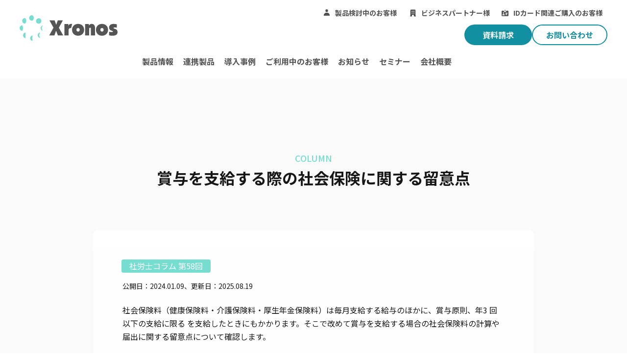

--- FILE ---
content_type: text/html; charset=UTF-8
request_url: https://www.xronos-inc.co.jp/corporate/aboutus/column/58/
body_size: 30853
content:
<!DOCTYPE html>
<html lang="ja" class="no-js">
<head prefix="og: http://ogp.me/ns# fb: http://ogp.me/ns/fb# website: http://ogp.me/ns/website#">
  <meta charset="UTF-8">
  <meta name="viewport" content="width=device-width">
  <meta http-equiv="Expires" content="86400">
  <!-- Google Tag Manager -->
  <script>
    (function(w, d, s, l, i) {
      w[l] = w[l] || [];
      w[l].push({
        'gtm.start': new Date().getTime(),
        event: 'gtm.js'
      });
      var f = d.getElementsByTagName(s)[0],
        j = d.createElement(s),
        dl = l != 'dataLayer' ? '&l=' + l : '';
      j.async = true;
      j.src =
        'https://www.googletagmanager.com/gtm.js?id=' + i + dl;
      f.parentNode.insertBefore(j, f);
    })(window, document, 'script', 'dataLayer', 'GTM-TCXX7TD');
  </script>
  <!-- End Google Tag Manager -->
  <!-- Taboola Pixel Code -->
  <script type='text/javascript'>
    window._tfa = window._tfa || [];
    window._tfa.push({
      notify: 'event',
      name: 'page_view',
      id: 1677251
    });
    ! function(t, f, a, x) {
      if (!document.getElementById(x)) {
        t.async = 1;
        t.src = a;
        t.id = x;
        f.parentNode.insertBefore(t, f);
      }
    }(document.createElement('script'),
      document.getElementsByTagName('script')[0],
      '//cdn.taboola.com/libtrc/unip/1677251/tfa.js',
      'tb_tfa_script');
  </script>
  <!-- End of Taboola Pixel Code -->
  <!-- Optimize Next -->
  <script>
    (function(p, r, o, j, e, c, t, g) {
      p['_' + t] = {};
      g = r.createElement('script');
      g.src = 'https://www.googletagmanager.com/gtm.js?id=GTM-' + t;
      r[o].prepend(g);
      r[o][j].add(e + t);
      setTimeout(function() {
        if (r[o][j].contains(e + t)) {
          r[o][j].remove(e + t);
          p['_' + t] = 0
        }
      }, c)
    })(window, document, 'documentElement', 'classList', 'loading', 2000, 'P5HLLR2R')
  </script>
  <!-- End Optimize Next -->

  <link rel="icon" href="https://www.xronos-inc.co.jp/favicon.ico">
  <link rel="icon" href="https://www.xronos-inc.co.jp/favicon.svg" type="image/svg+xml">


  <script type="module">
    document.documentElement.classList.remove('no-js');
    document.documentElement.classList.add('js');
  </script>
<title>賞与を支給する際の社会保険に関する留意点｜クロノス株式会社</title>
<meta name="description" content="">

<!-- header Tag -->
<meta property="og:url" content="https://www.xronos-inc.co.jp/corporate/aboutus/column/58/">
<meta property="og:type" content="website">
<meta property="og:image" content="https://www.xronos-inc.co.jp/images/recruit_ogp.jpg">
<meta property="og:title" content="賞与を支給する際の社会保険に関する留意点｜クロノス株式会社">
<link href="https://fonts.googleapis.com/css?family=Noto+Sans+JP:300,400,700" rel="stylesheet">
<link href="https://cdnjs.cloudflare.com/ajax/libs/animate.css/4.1.0/animate.min.css" rel="stylesheet">
<link rel="stylesheet" href="../../../../assets/css/main.css">
<link rel="stylesheet" href="../../../../assets/css/dcMain.css?date=20260114">
<link rel="stylesheet" href="../../../../assets/css/scroll_logo.css">
<script src="https://ajax.googleapis.com/ajax/libs/jquery/3.1.0/jquery.min.js"></script>
<script src="https://ajax.googleapis.com/ajax/libs/jqueryui/1.12.1/jquery-ui.min.js"></script>
<script type="application/ld+json">
    {
        "@context": "https://schema.org",
        "@type": "Article",
        "headline": "賞与を支給する際の社会保険に関する留意点",
        "image": [
            "https://www.xronos-inc.co.jp/assets/images/corporate/aboutus/column/author_miwa.jpg"
        ],
        "datePublished": "2024-01-09T12:00:00+09:00",
        "dateModified": "2025-08-19T18:05:59+09:00",
        "author": [{
            "@type": "Person",
            "name": "社会保険労務士法人チアレッジ 代表社員　三輪 康信",
            "url": "https://cheerage.co.jp/"
        }]
    }
</script>
</head>

<body class="underPage">
    <!-- Google Tag Manager (noscript) -->
<noscript><iframe src="https://www.googletagmanager.com/ns.html?id=GTM-TCXX7TD"
height="0" width="0" style="display:none;visibility:hidden"></iframe></noscript>
<!-- End Google Tag Manager (noscript) -->
<header>
	<div>
		<a href="../../../../" title="勤怠管理システムのクロノス株式会社のホームページへ" id="logo"><img src="../../../../assets/images/common/logo.svg" alt="勤怠管理システムのクロノス株式会社"></a>
		<div class="btn-trigger" id="spMenuDrawer"></div>
		<nav id="headerMenu" >
            <ul class="headerMenu__list">
	<li class="products">
		<a href="javascript:;">製品情報</a>
		<div class="headerMenu__child">
			<ul>
				<li>
					<a href="../../../../products/">製品情報</a>
				</li>
				<li>
					<span>勤怠管理システム</span>
					<a href="../../../../products/xronos/">クロノスPerformance</a>
				</li>
				<li>
					<span>クラウドサービス</span>
					<a href="../../../../products/xsion/">X'sion</a>
				</li>
				<li>
					<a href="../../../../products/keihi/">クロノス経費精算</a>
				</li>
				<li>
					<span>タイムレコーダー</span>
					<a href="../../../../products/teletime/">テレタイムシリーズ</a>
				</li>
				<li>
					<a href="../../../../products/teletimeAlpha/info/">テレタイム<span class="alpha">α</span></a>
				</li>
				<li>
					<a href="../../../../products/teletimeEZP/info/">テレタイムeZ+</a>
				</li>
				<li>
					<a href="../../../../products/webRecX/">WebレコーダーX</a>
				</li>
				<li>
					<span>Web勤怠</span>
					<a href="../../../../products/zaionnex/">Zaion'nex</a>
				</li>
				<li>
					<span>IDカード作成</span>
					<a href="../../../../products/idPrint/">簡単！IDプリント</a>
				</li>
				<li>
					<span>API・ファイル連携</span>
					<a href="../../../../products/xronosLink/">XronosLink</a>
				</li>
				<li>
					<span>製品関連商品</span>
					<a href="../../../../products/option/">オプション・周辺機器</a>
				</li>
				<li>
					<span>動画コンテンツ</span>
					<a href="../../../../products/movie/">製品ご紹介動画</a>
				</li>
			</ul>
		</div>
	</li>
	<li class="integration">
		<a href="javascript:;">連携製品</a>
		<div class="headerMenu__child">
			<ul>
				<li><a href="../../../../integration/">連携製品</a></li>
			</ul>
		</div>
	</li>
	<li class="jirei">
		<a href="javascript:;">導入事例</a>
		<div class="headerMenu__child">
			<ul>
				<li><a href="../../../../jirei/">導入事例紹介</a></li>
			</ul>
		</div>
	</li>
	<li class="support">
		<a href="javascript:;">ご利用中のお客様</a>
		<div class="headerMenu__child">
			<ul>
				<li><span class="headerMenu__child__head">ご利用中のお客様</span></li>
				<li><a href="../../../../support/" rel="nofollow">サポートTOP</a></li>
				<li><a href="../../../../support/remote/">リモートサポート</a></li>
				<li><a href="../../../../support/faq/" rel="nofollow">よくあるご質問</a></li>
				<li><a href="../../../../support/tips/">便利な機能紹介</a></li>
				<li><a href="../../../../corporate/serverStatus/">サーバー稼働状況</a></li>
				<li><a href="../../../../support/#others">その他・混雑状況予測カレンダー</a></li>
				<li><a href="../../../../support/supportinfo/">製品に関する新着情報</a></li>
				<li><a href="../../../../support/toolDownload/">製品ダウンロード</a></li>
				<li><a href="../../../../support/supportinfo/ostable/">製品別OS対応表</a></li>
				<li><a href="../../../../support/supportinfo/eol/">生産終了品リスト</a></li>
				<li><a href="../../../../CustomerPage/">サポート会員様専用ログイン</a></li>
				<li><a href="../../../../support/usertouroku/">ユーザー登録・変更</a></li>

			</ul>
		</div>
	</li>
	<li class="aboutus">
		<a href="javascript:;">お知らせ</a>
		<div class="headerMenu__child">
			<style>
				@media (min-width: 1050px) {
					header nav#headerMenu>ul>li.aboutus>div>ul {
						max-width: 900px;
					}

					header nav#headerMenu>ul>li.aboutus ul.columnList {
						max-width: none;
						flex-wrap: nowrap;
					}

					header nav#headerMenu>ul>li.aboutus ul.columnList li {
						max-width: 300px;
						width: auto;
						margin-bottom: 0;
						padding: 0 0 0 1.25em;
						white-space: break-spaces;
						line-height: 1.25;
						position: relative;
					}

					header nav#headerMenu>ul>li.aboutus ul.columnList li a:before {
						display: inline-block;
						content: "－";
						position: absolute;
						left: -1.25em;
					}

					header nav#headerMenu>ul>li.aboutus ul.columnList li a:after {
						display: none;
					}
				}

				@media (max-width: 1049px) {

					header nav#headerMenu>ul>li.aboutus ul.columnList {
						padding-top: 0;
					}

					header nav#headerMenu>ul>li.aboutus ul.columnList li {
						position: relative;
					}

					header nav#headerMenu>ul>li.aboutus ul.columnList li a:before {
						display: inline-block;
						content: "－";
						position: absolute;
						left: -.25em;
					}

					header nav#headerMenu>ul>li.aboutus ul.columnList li a:after {
						display: none;
					}
				}
			</style>
			<ul>
				<li><span class="headerMenu__child__head">お知らせ</span></li>
				<li><a href="../../../../corporate/aboutus/news/" rel="nofollow">お知らせ</a></li>
				<li><a href="../../../../corporate/aboutus/news/#release" rel="nofollow">プレスリリース</a></li>
				<li><a href="../../../../corporate/aboutus/news/#column" rel="nofollow">コラム</a>
					<ul class="columnList">
						<li><a href="../../../../corporate/aboutus/column/kouhou01">勤怠管理とは？目的やメリット・デメリット、選び方についても解説</a></li>
						<li><a href="../../../../corporate/aboutus/column/kouhou02">経費精算とは？やり方や種類、効率化のポイントまで徹底解説</a></li>
					</ul>
				</li>
				<li><a href="../../../../corporate/aboutus/news/#products" rel="nofollow">製品に関するお知らせ</a></li>
							</ul>
		</div>
	</li>
	<li class="seminar">
		<a href="javascript:;">セミナー</a>
		<div class="headerMenu__child">
			<ul>
				<li><a href="../../../../seminar/">セミナー情報</a></li>
			</ul>
		</div>
	</li>
	<li class="company">
		<a href="javascript:;">会社概要</a>
		<div class="headerMenu__child">
			<ul>
				<li><span class="headerMenu__child__head">会社概要</span></li>
				<li><a href="../../../../corporate/#vision__area" rel="nofollow">ビジョン</a></li>
				<li><a href="../../../../corporate/#company__area" rel="nofollow">会社概要</a></li>
				<li><a href="../../../../corporate/#history__area" rel="nofollow">沿革</a></li>
				<li><a href="../../../../corporate/#access__area" rel="nofollow">アクセス</a></li>
				<li><a href="../../../../corporate/#message__area" rel="nofollow">ごあいさつ</a></li>
				<li><a href="../../../../support/setup/customerharassment/">カスタマーハラスメントに対する行動指針</a></li>
				<li><a href="../../../../corporate/aboutus/initiative/">健康経営の取り組みについて</a></li>
							</ul>
		</div>
	</li>


	<li class="customer single">
		<a href="../../../../product_information/">製品検討中のお客様</a>
	</li>
	<li class="partner single">
		<a href="../../../../partner/">ビジネスパートナー様</a>
		<ul>
			<li><a href="https://www.xronos-inc.co.jp/partner/useWare/" target="_blank">ユースウェアショップ様</a></li>
			<li><a href="https://www.xronos-inc.co.jp/partner/portal/" target="_blank">販売パートナー様</a></li>
			<li><a href="http://xronos-seminar.com/menu" target="_blank">認定セミナー受講者様</a></li>
		</ul>
	</li>
	<li class="idcard single">
		<a href="../../../../idcard_onlinestore/">IDカード関連ご購入のお客様</a>
		<ul>
			<li><a href="../../../../idcard_onlinestore/">クロノスストアへ</a></li>
		</ul>
	</li>
</ul>
<ul class="headerMenu__btn">
	<li class="shiryou btn">
		<a href="../../../../products/catalog/">資料請求</a>
	</li>
	<li class="contact btn">
		<a href="../../../../products/sales_form/">お問い合わせ</a>
	</li>
</ul>
        </nav>
	</div>
</header>


    <div id="main" class="page-corporate-abouts-column-single bg-gray">

        <h1 class="page-heading">
            <span class="en">column</span>
            <span class="ja">賞与を支給する際の社会保険に関する留意点</span>
        </h1>

        <section class="contents" id="section01">
            <article class="document animate">
                <div class="contents-title-wrap">
                    <p class="column-count">社労士コラム 第58回</p>
                    <date>公開日：2024.01.09、更新日：2025.08.19</date>
                </div>
                <div class="slimBox">
                    <p>社会保険料（健康保険料・介護保険料・厚生年金保険料）は毎月支給する給与のほかに、賞与原則、年3 回以下の支給に限る を支給したときにもかかります。そこで改めて賞与を支給する場合の社会保険料の計算や届出に関する留意点について確認します。</p>

                    <h3 class="heading-type01 mainColor">賞与の支給と社会保険料</h3>
                    <p>毎月支給する給与は、支給額に基づき標準報酬月額が決定・改定され、この標準報酬月額に基づいて従業員や会社が負担する社会保険料が決定されます。</p>
                    <p>賞与に関しては、支給する賞与額から1,000円未満の端数を切り捨てた「標準賞与額」に保険料率を乗じて、その都度、社会保険料が決定されます。標準賞与額には上限があり、健康保険・介護保険は年間累計額573万円 毎年4月1日から翌年3月31日までの累計額 、厚生年金保険は支給1ヶ月あたり150万円が上限となります。なお、同月内に賞与が2回以上支給されるときは合算した額が厚生年金保険の上限となります。</p>
                    <p>転勤や転職等、年度の途中で被保険者資格の取得・喪失があった場合、標準報酬額の累計は、保険者単位 協会けんぽ・健康保険組合等で行うこととされています。したがって、同一の年度内で、複数の被保険者期間がある場合については、同一の保険者である期間に決定された標準賞与額を累計することとなります。</p>

                    <h3 class="heading-type01 mainColor">育休中の従業員への支給</h3>
                    <p>育児休業中の社会保険料は、会社が手続きをすることで、その徴収が免除されることとなっています。免除の対象となるのは、育児休業等を開始した日の属する月から育児休業等が終了する日の翌日が属する月の前月までの期間の、毎月の社会保険料です。</p>
                    <p>ただし、賞与にかかる社会保険料は、育児休業の期間が1ヶ月を超えるときにのみ免除となります。免除の対象は、末日が育児休業である月に支給される賞与の社会保険料です。</p>
                    <p>なお、育児休業等による保険料免除期間に支払われた賞与についても、「賞与支払届」を提出しなければなりません。そして、この場合において決定された標準賞与額も年度の累計額に含まれます。</p>

                    <h3 class="heading-type01 mainColor">賞与支払届の提出</h3>
                    <p>賞与を支給したときには、支給日から5日以内に賞与支払届を日本年金機構に届け出する必要があります。「賞与支払届」の対象となる賞与は、賃金、給料、俸給、手当、賞与その他いかなる名称であるかを問わず、労働者が労働の対償として受けるもののうち、年3回以下の支給のものです。（なお、年4回以上支給されるものは標準報酬月額の対象とされます。また、労働の対償とみなされない結婚祝金等は対象外です。）</p>
                    <p>この届出内容に基づき、社会保険料が計算されるとともに、将来受け取る年金額の計算の基礎となります。日本年金機構に賞与支払予定月を登録している会社では、被保険者の氏名や生年月日等が記載された届出用紙または電子媒体が、原則として賞与支給予定月の前月に届くことになっています。なお、登録している賞与支払予定月に賞与を支給しなかったときには「賞与不支給報告書」の提出が必要です。</p>

                    <hr class="marginTop_30 bg-neutral-200">

                    <p>退職等により社会保険の資格を喪失する日が属する月に支給する賞与には、社会保険料がかかりません。ただし、資格を取得した月と同じ月に資格喪失をした場合で、資格取得日から資格喪失日の前日までに支払われたものであれば、社会保険料がかかることになっています。</p>
                    <p>なお、 健康保険では、 社会保険の資格を喪失する日が属する月に支給した賞与でも、資格喪失日の前日までに支払われた賞与については、標準賞与額として決定し、年間累計額に含めることになっているため、該当する従業員がいるときには、 賞与額等の記入漏れがないように注意が必要です。</p>
                    <aside>
                        <p>
                            <img alt="三輪 康信 先生" src="../../../../assets/images/corporate/aboutus/column/author_miwa.jpg">
                            <span><a href="https://cheerage.co.jp/">社会保険労務士法人チアレッジ</a><br>代表社員　三輪 康信
                                <span>1977年生まれ。埼玉県出身。<br>大和ハウスグループに現場監督として入社後、温浴事業部に異動し、スーパー銭湯運営業務に12年間携わる。<br>全国20店舗の統括職を務めた後に、社会保険労務士として独立開業する。<br>DX化に強い社労士事務所として業務を展開し、クロノスの専属インストラクターは複数名在籍。</span>
                            </span>
                        </p>
                    </aside>
                </div>
            </article>
        </section>
        
<section class="newColumns">
    <h2>新着コラム</h2>
    <ul>
                    <li>
                <a href="../../../../corporate/aboutus/column/kouhou09/">
                    <figure><img src="../../../../assets/images/corporate/aboutus/column/thumbnails/kouhou09.jpg" alt=""></figure>
                    <span class="author">クロノス広報チーム</span>
                    <p class="title">フレックスタイム制とは？制度の仕組み、メリット・デメリットを徹底解説</p>
                    <span class="date">
                        公開 : 2026.01.13、更新 : 2026.01.13                    </span>
                </a>
            </li>
                    <li>
                <a href="../../../../corporate/aboutus/column/kouhou08/">
                    <figure><img src="../../../../assets/images/corporate/aboutus/column/thumbnails/kouhou08.jpg" alt=""></figure>
                    <span class="author">クロノス広報チーム</span>
                    <p class="title">36協定とは？残業時間の上限や罰則、特別条項についてわかりやすく解説</p>
                    <span class="date">
                        公開 : 2026.01.07、更新 : 2026.01.07                    </span>
                </a>
            </li>
                    <li>
                <a href="../../../../corporate/aboutus/column/82/">
                    <figure><img src="../../../../assets/images/corporate/aboutus/column/thumbnails/82.jpg" alt=""></figure>
                    <span class="author">社労士コラム</span>
                    <p class="title">令和8年4月以降、労働・社会保険関連の法改正について</p>
                    <span class="date">
                        公開 : 2026.01.05、更新 : 2026.01.05                    </span>
                </a>
            </li>
                    <li>
                <a href="../../../../corporate/aboutus/column/kouhou07/">
                    <figure><img src="../../../../assets/images/corporate/aboutus/column/thumbnails/kouhou07.jpg" alt=""></figure>
                    <span class="author">クロノス広報チーム</span>
                    <p class="title">領収書の書き方を見本付きでわかりやすく解説｜8つの項目とポイントなど</p>
                    <span class="date">
                        公開 : 2025.12.05、更新 : 2025.12.05                    </span>
                </a>
            </li>
                    <li>
                <a href="../../../../corporate/aboutus/column/81/">
                    <figure><img src="../../../../assets/images/corporate/aboutus/column/thumbnails/81.jpg" alt=""></figure>
                    <span class="author">社労士コラム</span>
                    <p class="title">介護休業、介護両立支援制度等についての情報提供はお済ですか？</p>
                    <span class="date">
                        公開 : 2025.12.02、更新 : 2025.12.02                    </span>
                </a>
            </li>
                    <li>
                <a href="../../../../corporate/aboutus/column/kouhou06/">
                    <figure><img src="../../../../assets/images/corporate/aboutus/column/thumbnails/kouhou06.jpg" alt=""></figure>
                    <span class="author">クロノス広報チーム</span>
                    <p class="title">有給休暇とは？付与日数や付与時期、計算方法などの基本ルールを解説</p>
                    <span class="date">
                        公開 : 2025.11.20、更新 : 2025.11.20                    </span>
                </a>
            </li>
            </ul>
</section>
        <nav id="breadcrumb"><a href="../../../../">勤怠管理システムのクロノス</a><a href="../../../../corporate/aboutus/news/">社労士コラム</a><span>賞与を支給する際の社会保険に関する留意点</span></nav>
    </div>

    <footer>
	<a href="#" id="goTopBtn"></a>
	<div id="footerNav">
		<nav>
			<ul class="footerMenu__list">
	<li class="top">
		<a href="../../../../">トップ</a>
	</li>
	<li class="products">
		<a href="../../../../integration/">連携製品</a>
	</li>
	<li class="jirei">
		<a href="../../../../jirei/">導入事例</a>
	</li>
	<li class="company">
		<a href="../../../../corporate/" rel="nofollow">会社概要</a>
	</li>
	<li class="product">
		<a href="../../../../products/">製品情報</a>
		<div class="footerMenu__child">
			<ul>
				<li><a href="../../../../products/xronos/">勤怠管理システム<br>クロノスPerformance</a></li>
			</ul>
			<ul>
				<li><a href="../../../../products/keihi/">経費精算システム<br>クロノス経費精算</a></li>
			</ul>
			<ul>
				<li><a href="../../../../products/xsion/">申請<span class="narrow">・</span>承認ワークフロー<br>クラウドサービス<br>X'sion</a></li>
			</ul>
			<h5>タイムレコーダー</h5>
			<ul>
				<li><a href="../../../../products/teletimeAlpha/info/">テレタイム<span class="alpha">α</span></a></li>
				<li><a href="../../../../products/teletimeEZP/info/">テレタイムeZ+</a></li>
				<li><a href="../../../../products/webRecX/">WebレコーダーX</a></li>
			</ul>
		</div>
	</li>
	<li class="support">
		<a class="nolink">ご利用中のお客様</a>
		<div class="footerMenu__child">
			<ul>
				<li><a href="../../../../support/" rel="nofollow">サポートTOP</a></li>
				<li><a href="../../../../support/remote/">リモートサポート</a></li>
				<li><a href="../../../../support/faq/" rel="nofollow">よくあるご質問</a></li>
				<li><a href="../../../../support/tips/">便利な機能紹介</a></li>
				<li><a href="../../../../corporate/serverStatus/">サーバー稼働状況</a></li>
				<li><a href="../../../../support/cscalendar/cs_calendar/">その他<span class="narrow">・</span>混雑状況予測カレンダー</a></li>
				<li><a href="../../../../support/supportinfo/">製品に関する新着情報</a></li>
				<li><a href="../../../../support/toolDownload/">製品ダウンロード</a></li>
				<li><a href="../../../../support/supportinfo/ostable/">製品別OS対応表</a></li>
				<li><a href="../../../../support/supportinfo/eol/">生産終了品リスト</a></li>
				<li><a target="_blank" href="https://www.xronos-inc.co.jp/CustomerPage/">サポート会員様専用ログイン</a></li>
				<li><a href="../../../../support/usertouroku/">ユーザー登録<span class="narrow">・</span>変更</a></li>
			</ul>
		</div>
	</li>
	<li class="aboutus">
		<a class="nolink">お知らせ</a>
		<div class="footerMenu__child">
			<ul>
				<li><a href="../../../../corporate/aboutus/news/" rel="nofollow">お知らせ</a></li>
				<li><a href="../../../../corporate/aboutus/news/#release" rel="nofollow">プレスリリース</a></li>
				<li><a href="../../../../corporate/aboutus/news/#column" rel="nofollow">コラム</a>
					<style>
						footer div#footerNav nav>ul {
							height: 380px;
						}

						.footerMenu__child .columnList {
							margin-bottom: 0 !important;
						}

						.footerMenu__child .columnList li a {
							display: block;
							font-size: 13px;
							width: 12em;
							white-space: break-spaces !important;
						}
					</style>
					<ul class="columnList">
						<li><a href="../../../../corporate/aboutus/column/kouhou01">勤怠管理とは？目的やメリット・デメリット、選び方についても解説</a></li>
						<li><a href="../../../../corporate/aboutus/column/kouhou02">経費精算とは？やり方や種類、効率化のポイントまで徹底解説</a></li>
					</ul>
				</li>
				<li><a href="../../../../corporate/aboutus/news/#products" rel="nofollow">製品に関するお知らせ</a></li>
							</ul>
		</div>
	</li>
	<li class="seminar">
		<a class="nolink">セミナー</a>
		<div class="footerMenu__child">
			<ul>
				<li><a href="../../../../seminar/">セミナー情報</a></li>
			</ul>
		</div>
	</li>
	<li class="contact">
		<a href="../../../../product_information/">製品ご検討中のお客様</a>
		<div class="footerMenu__child">
			<ul>
				<li><a href="../../../../products/sales_form/">お問い合わせ</a></li>
				<li><a href="../../../../products/catalog/">製品カタログダウンロード</a></li>
				<li><a href="../../../../products/dairiten/">ビジネスパートナーリスト</a></li>
				<li><a href="../../../../support/entry/entry/">導入支援サービスについて</a></li>
				<li><a href="../../../../products/demo/">製品デモ</a></li>
				<li><a href="../../../../products/movie/">動画コンテンツ</a></li>
			</ul>
		</div>
	</li>

	<li class="partner single">
		<a href="../../../../partner/">ビジネスパートナー様</a>
		<ul class="footerMenu__child">
			<li><a href="https://www.xronos-inc.co.jp/partner/useWare/" target="_blank">ユースウェアショップ様</a></li>
			<li><a href="https://www.xronos-inc.co.jp/partner/portal/" target="_blank">販売パートナー様</a></li>
			<li><a href="http://xronos-seminar.com/menu" target="_blank">認定セミナー受講者様</a></li>
		</ul>
	</li>
	<li class="idcard single">
		<a href="../../../../idcard_onlinestore/">IDカード関連ご購入のお客様</a>
		<ul class="footerMenu__child">
			<li><a href="../../../../idcard_onlinestore/">クロノスストアへ</a></li>
		</ul>
	</li>
</ul>
		</nav>
	</div>
	<div id="companyInfo">
		<div>
			<aside>
				<img src="../../../../assets/images/common/logo.svg" alt="クロノス株式会社">
			</aside>
			<nav>
				<a href="../../../../aboutWebSite/">このWEBサイトについて</a>
<a href="../../../../menseki/">免責事項</a>
<a href="../../../../sitemap/">サイトマップ</a><br>
<a href="../../../../spolicy/">情報セキュリティ方針</a>
<a href="../../../../ppolicy/">個人情報保護方針</a>
<a href="../../../../support/setup/customerharassment/">カスタマーハラスメント行動方針</a>
<a href="../../../../corporate/aboutus/initiative/">健康経営の取り組みについて</a>
<a href="../../../../kiyaku/">利用規約</a><br>
<a href="../../../../support/disaster_support/">被災されましたお客様への対応方法</a>
			</nav>
		</div>
		<!-- <figure>
			<img src="../../../../assets/images/common/xronosPmark.png" alt="">
		</figure> -->

		<ul class="footer_sns_link">
			<li><a href="https://x.com/Xronos_Official" target="_blank"><img src="../../../../assets/images/common/sns/x.svg" alt="クロノス株式会社のX公式アカウント"></a></li>
			<li><a href="https://www.youtube.com/@xronosChannel" target="_blank"><img src="../../../../assets/images/common/sns/youtube.svg" alt="クロノス株式会社のYouTube公式チャンネル"></a></li>
			<li><a href="https://note.com/xronos_inc" target="_blank"><img src="../../../../assets/images/common/sns/note.svg" alt="クロノス株式会社のnote公式ページ"></a></li>
		</ul>

	</div>

	<small>&copy; Xronos Inc. All rights reserved.</small>
</footer>
    <script src="../../../../assets/js/jquery.scrolla.min.js"></script>
<script src="../../../../assets/js/jquery.colorbox-min.js"></script>
<script src="../../../../assets/js/config.js"></script>
<script src="../../../../assets/js/dcXronos.js"></script>
<script src="../../../../assets/js/scripts.js?date=20260114"></script>
</body>

</html>


--- FILE ---
content_type: text/css
request_url: https://www.xronos-inc.co.jp/assets/css/main.css
body_size: 61148
content:
@charset "UTF-8";@import"https://fonts.googleapis.com/css2?family=Noto+Sans+JP:wght@400;500;700&family=Noto+Serif+JP:wght@200;300;400;500;600;700;900&display=swap";html,body,div,span,object,iframe,h1,h2,h3,h4,h5,h6,p,blockquote,pre,abbr,address,cite,code,del,dfn,em,img,ins,kbd,q,samp,small,strong,sub,sup,var,b,i,dl,dt,dd,ol,ul,li,fieldset,form,label,legend,table,caption,tbody,tfoot,thead,tr,th,td,article,aside,canvas,details,figcaption,figure,footer,header,hgroup,menu,nav,section,summary,time,mark,audio,video{margin:0;padding:0;border:0;outline:0;vertical-align:baseline;background:transparent}body{line-height:1}article,aside,details,figcaption,figure,footer,header,hgroup,menu,nav,section{display:block}nav ul{list-style:none}blockquote,q{quotes:none}blockquote:before,blockquote:after,q:before,q:after{content:"";content:none}a{margin:0;padding:0;vertical-align:baseline;background:transparent}ins{background-color:#ff9;color:#000;text-decoration:none}mark{background-color:#ff9;color:#000;font-style:italic;font-weight:700}del{text-decoration:line-through}abbr[title],dfn[title]{border-bottom:1px dotted;cursor:help}table{border-collapse:collapse;border-spacing:0}hr{display:block;height:1px;border:0;border-top:1px solid #cccccc;margin:1em 0;padding:0}input,select{vertical-align:middle}select,textarea,input{appearance:none;border:1px solid #999999;border-radius:10px;box-sizing:border-box;display:inline-block;font-family:Noto Sans JP,sans-serif;font-size:1rem;width:100%}select:focus,textarea:focus,input:focus{outline:0}select:disabled,textarea:disabled,input:disabled{cursor:not-allowed}input::placeholder{color:#a3a3a3}textarea{resize:vertical}textarea::placeholder{color:#a3a3a3}[type=submit]{cursor:pointer;border:none;width:auto}[type=checkbox],[type=radio]{display:inline}[type=file]{width:100%}[type=checkbox],[type=radio],[type=file]{outline:0}#form-wrap{display:flex;gap:clamp(2rem,5vw,3.875rem);justify-content:center}@media screen and (max-width: 1280px){#form-wrap{gap:clamp(2rem,4vw,3.875rem)}}@media screen and (max-width: 1050px){#form-wrap{flex-wrap:wrap;gap:2.5rem}}#form-wrap.wrap{flex-wrap:wrap;gap:0}#form-wrap.wrap .form-text,#form-wrap.wrap .form-main{width:100%;max-width:1100px;margin:0 auto}#form-wrap .form-text{max-width:450px}@media screen and (max-width: 1050px){#form-wrap .form-text{margin-bottom:2.5rem}}#form-wrap .form-text p,#form-wrap .form-text ul li{font-size:16px;font-size:1rem;line-height:1.7;margin-bottom:1em}#form-wrap .form-main{max-width:587px;padding:1.5rem;border-radius:10px;background:#FFF}@media screen and (max-width: 1050px){#form-wrap .form-main{border-radius:10px;padding:1.5rem 1rem}}#form-wrap .form-main .form-heading{font-size:20px;font-size:1.25rem;font-weight:700;line-height:1.7;text-align:center;margin-bottom:1em}@media screen and (max-width: 1050px){#form-wrap .form-main .form-heading{font-size:18px;font-size:1.125rem;font-weight:700;line-height:1.7}}#form-wrap .form-main .form-bottom{text-align:center;margin-top:2rem}#form-wrap .form-main .dcCybertrust,#form-wrap .form-main .privacymark{margin:0 .5rem}#form-wrap .form-main .dcCybertrust{display:inline-block}#form-wrap .form-main .privacymark{display:inline-block;max-width:3.6rem}#form-wrap .form-main table.mailform{border:none}#form-wrap .form-main table.mailform th,#form-wrap .form-main table.mailform td{border:none;background:none;text-align:left;display:block;padding:0;max-width:100%}#form-wrap .form-main table.mailform th{font-size:14px;font-size:.875rem;font-weight:500;line-height:1.7142857143;margin-bottom:.5rem}#form-wrap .form-main table.mailform th .hissu{display:inline-block;background:#D62020;color:#fff;padding:0 .25rem;border-radius:2px;margin-left:.5rem}#form-wrap .form-main table.mailform td{margin-bottom:1.5rem}#form-wrap .form-main table.mailform.confirmation th,#form-wrap .form-main table.mailform.confirmation td{display:table-cell;border:1px solid #eaeaea;padding:.5rem 1rem}#form-wrap .form-main table.mailform.confirmation th:first-child,#form-wrap .form-main table.mailform.confirmation td:first-child{width:7rem;padding:.5rem}#form-wrap .form-main table.mailform.confirmation th.alignCenter,#form-wrap .form-main table.mailform.confirmation td.alignCenter{text-align:center}#form-wrap .form-main table.mailform.confirmation th{text-align:center;background:#77DDD1;color:#fff}#form-wrap #mailform input{border-color:#eaeaea;border-radius:10px;padding:.75rem .625rem;font-size:16px;font-size:1rem;font-weight:400;line-height:1.7}#form-wrap #mailform input.form3rem{width:3rem}#form-wrap #mailform input[type=radio]{margin:.25rem .1rem;border:1px solid rgba(255,255,255,0);border-radius:3px;line-height:1;position:relative;display:none}#form-wrap #mailform label.radio{position:relative;padding:.5rem .5rem .5rem 2rem;margin-top:.5rem;border:1px solid rgba(0,0,0,0);display:inline-block;border-radius:10px;font-size:16px;font-size:1rem;line-height:1.7;vertical-align:middle}@media screen and (max-width: 1050px){#form-wrap #mailform label.radio{font-size:14px;font-size:.875rem}}#form-wrap #mailform label.radio:before{display:block;width:1.4rem;height:1.4rem;background:#FFF;border:1px solid #77DDD1;border-radius:2px;content:"";position:absolute;top:.7rem;left:.7rem}@media screen and (max-width: 1050px){#form-wrap #mailform label.radio:before{top:.6rem}}#form-wrap #mailform label.radio:after{display:block;width:1.5rem;height:1.5rem;content:"";background:url(../images/common/check_icon.svg) no-repeat center center/contain;transition:all .25s linear;opacity:0;position:absolute;top:.7rem;left:.3rem}@media screen and (max-width: 1050px){#form-wrap #mailform label.radio:after{top:.6rem}}#form-wrap #mailform label.checked.radio:after{opacity:1}#form-wrap #mailform label.radio:before{content:"";border-radius:9999px;left:.3rem}#form-wrap #mailform label.radio:hover{border:1px solid #CEF3EE;background:#CEF3EE}#form-wrap #mailform .buttonBox{text-align:center}#form-wrap #mailform .buttonBox p{margin-bottom:1rem;font-size:14px;font-size:.875rem;font-weight:500;line-height:2.1428571429}@media screen and (max-width: 1050px){#form-wrap #mailform .buttonBox p{font-size:12px;font-size:.75rem;line-height:1.4;margin-left:-.5rem;margin-right:-.5rem}}@media screen and (max-width: 1050px){#form-wrap #mailform .buttonBox .checkbox{padding:.5rem 0;font-size:12px;font-size:.75rem;line-height:1.4;text-align:left;margin-bottom:0;display:inline-block}}@media screen and (max-width: 1050px){#form-wrap #mailform .buttonBox .checkbox:before,#form-wrap #mailform .buttonBox .checkbox:after{left:.2rem}}@media screen and (max-width: 1050px){#form-wrap #mailform .buttonBox .checkbox:after{right:auto;left:-1rem}}#form-wrap #mailform .buttonBox button{background:#77DDD1;color:#fff;margin:1rem auto;width:100%;max-width:540px;font-size:16px;font-size:1rem}#form-wrap #mailform .buttonBox button:hover{background:#fff;color:#77ddd1}#form-wrap #mailform .notice-block{margin:3rem 0;width:100%;padding-bottom:2rem}#form-wrap #mailform .notice-block .align-center{margin:1.5rem auto 0}#form-wrap #mailform .notice-title02{color:#77ddd1;font-size:24px;font-size:1.5rem;font-weight:700;line-height:1.7;text-align:center;margin-bottom:1.3125rem}@media screen and (max-width: 1050px){#form-wrap #mailform .notice-title02{font-size:20px;font-size:1.25rem}}#form-wrap #mailform .notice-list li{font-size:16px;font-size:1rem;padding-left:1em;text-indent:-1em}#mailform .error input,#mailform .error select,#mailform .error .radio:before,#mailform .error__wrap.error input,#mailform .error__wrap.error select,#mailform .error__wrap.error .radio:before,.buttonBox .error input,.buttonBox .error select,.buttonBox .error .radio:before,.buttonBox .error__wrap.error input,.buttonBox .error__wrap.error select,.buttonBox .error__wrap.error .radio:before{background-color:#fee!important}#mailform input[type=checkbox],.buttonBox input[type=checkbox]{border-radius:0!important;width:10px!important;height:10px!important;padding:0!important;display:inline-block;margin:0 8px 0 0;position:relative}#mailform input[type=checkbox]:before,.buttonBox input[type=checkbox]:before{content:"";display:block;width:6px;height:10px;border:2px solid #999999;border-top:none;border-left:none;transform:rotate(45deg);position:absolute;top:-3px;left:1px;opacity:0}#mailform input[type=checkbox]:checked:before,.buttonBox input[type=checkbox]:checked:before{opacity:1}#mailform label:not(.radio),#mailform .error__wrap,.buttonBox label:not(.radio),.buttonBox .error__wrap{display:block;width:auto;vertical-align:middle;cursor:pointer;font-size:14px;font-size:.875rem;font-weight:500;line-height:2.1428571429;margin-bottom:.5rem}#mailform label:not(.radio):before,#mailform label:not(.radio):after,#mailform .error__wrap:before,#mailform .error__wrap:after,.buttonBox label:not(.radio):before,.buttonBox label:not(.radio):after,.buttonBox .error__wrap:before,.buttonBox .error__wrap:after{opacity:0;transition:opacity .3s ease;position:absolute;z-index:1}#mailform label:not(.radio):before,#mailform .error__wrap:before,.buttonBox label:not(.radio):before,.buttonBox .error__wrap:before{content:"";right:119px;top:-19px;height:20px;width:20px;transform:rotate(180deg);background:url(../images/common/icon_form_error.svg) no-repeat center center/contain}#mailform label:not(.radio):after,#mailform .error__wrap:after,.buttonBox label:not(.radio):after,.buttonBox .error__wrap:after{content:"\3053\306e\9805\76ee\306f\5fc5\9808\9805\76ee\3067\3059";background:#F15656;padding:10px;border-radius:4px;color:#fff;right:10px;top:-50px;font-size:12px;font-size:.75rem;font-weight:500;line-height:1.7;min-width:10rem}#mailform label:not(.radio).error,#mailform .error__wrap.error,.buttonBox label:not(.radio).error,.buttonBox .error__wrap.error{position:relative}#mailform label:not(.radio).error:before,#mailform label:not(.radio).error:after,#mailform .error__wrap.error:before,#mailform .error__wrap.error:after,.buttonBox label:not(.radio).error:before,.buttonBox label:not(.radio).error:after,.buttonBox .error__wrap.error:before,.buttonBox .error__wrap.error:after{opacity:1}#mailform label:not(.radio).error.focus:before,#mailform label:not(.radio).error.focus:after,#mailform .error__wrap.error.focus:before,#mailform .error__wrap.error.focus:after,.buttonBox label:not(.radio).error.focus:before,.buttonBox label:not(.radio).error.focus:after,.buttonBox .error__wrap.error.focus:before,.buttonBox .error__wrap.error.focus:after{opacity:0}#mailform label:not(.radio).error-mail,#mailform .error__wrap.error-mail,.buttonBox label:not(.radio).error-mail,.buttonBox .error__wrap.error-mail{position:relative}#mailform label:not(.radio).error-mail:before,#mailform label:not(.radio).error-mail:after,#mailform .error__wrap.error-mail:before,#mailform .error__wrap.error-mail:after,.buttonBox label:not(.radio).error-mail:before,.buttonBox label:not(.radio).error-mail:after,.buttonBox .error__wrap.error-mail:before,.buttonBox .error__wrap.error-mail:after{opacity:1}#mailform label:not(.radio).error-mail:after,#mailform .error__wrap.error-mail:after,.buttonBox label:not(.radio).error-mail:after,.buttonBox .error__wrap.error-mail:after{content:"\30e1\30fc\30eb\30a2\30c9\30ec\30b9\3068\4e00\81f4\3057\307e\305b\3093"}#mailform label:not(.radio).checkbox,#mailform .error__wrap.checkbox,.buttonBox label:not(.radio).checkbox,.buttonBox .error__wrap.checkbox{font-size:12px;font-size:.75rem}#mailform label:not(.radio).checkbox.error,#mailform .error__wrap.checkbox.error,.buttonBox label:not(.radio).checkbox.error,.buttonBox .error__wrap.checkbox.error{display:inline-block}#mailform label:not(.radio).checkbox.error:before,#mailform .error__wrap.checkbox.error:before,.buttonBox label:not(.radio).checkbox.error:before,.buttonBox .error__wrap.checkbox.error:before{left:0rem;right:auto}#mailform label:not(.radio).checkbox.error:after,#mailform .error__wrap.checkbox.error:after,.buttonBox label:not(.radio).checkbox.error:after,.buttonBox .error__wrap.checkbox.error:after{left:-3rem;right:auto}#mailform label:not(.radio) select,#mailform label:not(.radio) textarea,#mailform .error__wrap select,#mailform .error__wrap textarea,.buttonBox label:not(.radio) select,.buttonBox label:not(.radio) textarea,.buttonBox .error__wrap select,.buttonBox .error__wrap textarea{padding:.75rem 2.625rem .75rem .625rem;font-size:16px;font-size:1rem;font-weight:400;line-height:1.7;background:#FFF;border:1px solid #EAEAEA;border-radius:10px;transition-property:color,background,box-shadow;transition-duration:.25s}#mailform label:not(.radio) select,#mailform .error__wrap select,.buttonBox label:not(.radio) select,.buttonBox .error__wrap select{position:relative;background:url(../images/common/icon_arrow_open.svg) no-repeat calc(100% - .8rem) center/1.25rem}#mailform label:not(.radio) select.placeholder,#mailform .error__wrap select.placeholder,.buttonBox label:not(.radio) select.placeholder,.buttonBox .error__wrap select.placeholder{color:#a3a3a3}#mailform label:not(.radio) input[type=text]:focus,#mailform label:not(.radio) input[type=email]:focus,#mailform label:not(.radio) input[name=key]:focus,#mailform label:not(.radio) input[name=code]:focus,#mailform .error__wrap input[type=text]:focus,#mailform .error__wrap input[type=email]:focus,#mailform .error__wrap input[name=key]:focus,#mailform .error__wrap input[name=code]:focus,.buttonBox label:not(.radio) input[type=text]:focus,.buttonBox label:not(.radio) input[type=email]:focus,.buttonBox label:not(.radio) input[name=key]:focus,.buttonBox label:not(.radio) input[name=code]:focus,.buttonBox .error__wrap input[type=text]:focus,.buttonBox .error__wrap input[type=email]:focus,.buttonBox .error__wrap input[name=key]:focus,.buttonBox .error__wrap input[name=code]:focus{color:#00879e;background:#FFFFFF;border-color:#77ddd1;box-shadow:0 0 5px #77ddd1}#mailform label:not(.radio) select:focus,#mailform label:not(.radio) textarea:focus,#mailform .error__wrap select:focus,#mailform .error__wrap textarea:focus,.buttonBox label:not(.radio) select:focus,.buttonBox label:not(.radio) textarea:focus,.buttonBox .error__wrap select:focus,.buttonBox .error__wrap textarea:focus{background-color:#fff;border-color:#77ddd1;box-shadow:0 0 5px #77ddd1}#mailform label:not(.radio).text,#mailform label:not(.radio).textarea,#mailform .error__wrap.text,#mailform .error__wrap.textarea,.buttonBox label:not(.radio).text,.buttonBox label:not(.radio).textarea,.buttonBox .error__wrap.text,.buttonBox .error__wrap.textarea{width:100%}#mailform .error__wrap,.buttonBox .error__wrap{display:block}#mailform .gokibou_datetime .error__wrap.error .radio,.buttonBox .gokibou_datetime .error__wrap.error .radio{position:relative}#mailform .gokibou_datetime .error__wrap.error:before,.buttonBox .gokibou_datetime .error__wrap.error:before{top:-1px;bottom:auto;left:7rem}#mailform .gokibou_datetime .error__wrap.error:after,.buttonBox .gokibou_datetime .error__wrap.error:after{top:-2rem;left:6rem;right:auto}html{box-sizing:border-box}*,*:before,*:after{box-sizing:inherit}html,body{height:100%}body{margin:0}main{display:block}ul,ol{list-style-type:none;margin:0;padding:0}dl{margin:0}dt{font-weight:700;margin:0}dd{margin:0}figure{margin:0}iframe{border:0}img,picture{border:0;margin:0;max-width:100%;vertical-align:bottom;height:auto}table{border-collapse:collapse;margin:0;table-layout:fixed;text-align:left;width:100%}thead{line-height:1.5;vertical-align:bottom}tbody{vertical-align:top}th{font-weight:700}html{font-size:100%;color:#171717;font-family:Noto Sans JP,sans-serif}@media screen and (max-width: 1050px){html{font-size:4.2666666667vw}}@media screen and (min-width: 768px) and (max-width: 1050px){html{font-size:1rem}}body{overflow-x:hidden;overflow-y:auto;font-size:1rem}h1,h2,h3,h4,h5,h6{font-family:Noto Sans JP,sans-serif;line-height:1.5;margin:0 0 .75rem}p{margin:0 0 1em;line-height:1.7}hr{background:1px solid #999999;border-left:0;border-right:0;border-top:0;margin:.75rem 0}a{color:#333;text-decoration:none}a:focus{outline:0}a.text_link{margin:0 .1em;padding:0 .1em;text-decoration:underline;transition:all .1s linear}a.text_link:hover{text-decoration:none}a.text_link.blank:after{content:"";display:inline-block;background-image:url(../images/common/icon_blank.svg);background-size:contain;background-position:center;background-repeat:no-repeat;width:1.25rem;height:1.5rem;margin-left:.5rem;vertical-align:text-bottom}a.breakWord{word-wrap:break-word}iframe{max-width:100%}.sp-show{display:none!important}@media screen and (max-width: 1050px){.sp-show{display:block!important}}.pc-show{display:block!important}@media screen and (max-width: 1050px){.pc-show{display:none!important}}.align_right,.alignRight{text-align:right!important}ol{list-style-type:decimal;padding-left:1em}ol li{line-height:1.7}@media all and (max-width: 1050px){p.align_center br{display:none}}@media all and (max-width: 1050px){br.no_sp{display:none}}.strong,.bold{font-weight:700}.marginTop_0{margin-top:0!important}.marginTop_15{margin-top:.9375rem!important}.marginTop_24{margin-top:1.5rem!important}.marginTop_30{margin-top:1.875rem!important}.marginTop_45{margin-top:2.8125rem!important}.marginTop_60{margin-top:3.75rem!important}.marginTop_90{margin-top:5.625rem!important}.marginTop_120{margin-top:7.5rem!important}.marginBottom_0{margin-bottom:0!important}.paddingBottom_0{padding-bottom:0!important}.red{color:#d62020!important}.item-block{display:block!important}.align-center{text-align:center}.align-left{text-align:left!important}.noWrap{white-space:nowrap}.fontSmall{font-size:12px;font-size:.75rem}.fontLarge{font-size:18px;font-size:1.125rem}@media screen and (max-width: 1050px){.fontLarge{font-size:16px;font-size:1rem}}.strongColor{color:#128fa0}.animate{opacity:0}.modal-list{margin-top:3.5rem}.modal-area{display:none;position:fixed;top:0;left:0;right:0;bottom:0;background:rgba(0,0,0,.5);z-index:99999;overflow-y:scroll;padding-top:3rem;padding-bottom:4.5rem}@media screen and (max-width: 1050px){.modal-area{padding-top:2.5rem;padding-bottom:3rem}}.modal-open{cursor:pointer}@media screen and (max-width: 1050px){.modal-close.link-button,#emergencyForm #mailform button.modal-close,#main.faq2020 #faqBackButtonArea .buttonBox a.mainColor span.modal-close,#main.faq2020 div.call_form_btn #mailform .buttonBox button.modal-close,#main.faq2020 div.call_form_btn>a.modal-close{width:21.4375rem;min-width:21.4375rem;margin-top:2.5rem}}.modal-contents{max-width:1208px;width:90%;background:#FFF;margin:auto;padding:2.5rem;border-radius:10px}@media screen and (max-width: 1050px){.modal-contents{padding:1.5rem 1rem}}.modal-contents__title{text-align:center;font-size:24px;font-size:1.5rem;font-weight:700;line-height:1.7;margin-bottom:1rem}@media screen and (max-width: 1050px){.modal-contents__title{font-size:20px;font-size:1.25rem}}.modal-contents__lead{text-align:center}@media screen and (max-width: 1050px){.modal-contents__lead{font-size:14px;font-size:.875rem;text-align:left}}.modal-contents__tab{max-width:600px;margin:1.5rem auto 0}.modal-contents figure+figure{margin-top:1rem}.modal-contents__head,.modal-contents__text{margin-left:.375rem;margin-right:.375rem}.modal-contents__head{color:#77ddd1;font-size:20px;font-size:1.25rem;font-weight:700;line-height:2;margin-bottom:1.5rem}@media screen and (max-width: 1050px){.modal-contents__head{font-size:16px;font-size:1rem}}.modal-contents__text{font-size:16px;font-size:1rem;margin-bottom:1.5rem}@media screen and (max-width: 1050px){.modal-contents__text{font-size:14px;font-size:.875rem}}.modal-contents__text.small{font-size:13px;font-size:.8125rem}.modal-contents__cap{margin:1rem .375rem .5rem;font-weight:700}.modal-contents .chuki{margin-bottom:1.5rem!important}.modal-contents ul.listStyle01{margin:0 0 1.5rem!important}.modal-contents ul.listStyle01 li{font-size:1rem!important}@media screen and (max-width: 1050px){.modal-contents .tab-link{font-size:16px;font-size:1rem;min-height:2.75rem;padding:.5rem}}.modal-contents .tab-link.current{padding:.5rem 1rem;min-height:3.75rem}@media screen and (max-width: 1050px){.modal-contents .tab-link.current{min-height:3.5rem;padding:.5rem}}.modal-contents .tab-link.small{font-size:14px;font-size:.875rem;line-height:1.1428571429}@media screen and (max-width: 1050px){.modal-contents .tab-link.small{font-size:13px;font-size:.8125rem}}.modal-contents .tab-content{padding:2.5rem 2.5rem 2rem}@media screen and (max-width: 1050px){.modal-contents .tab-content{padding:1.5rem 1rem}}#cboxPrevious,#cboxNext,#cboxSlideshow,#cboxClose{border:0;padding:0;margin:0;overflow:visible;width:auto;background:none}#colorbox,#cboxOverlay,#cboxWrapper{position:absolute;top:0;left:0;z-index:9999;-webkit-transform:translate3d(0,0,0)}#cboxOverlay{position:fixed;width:100%;height:100%;background:rgba(0,0,0,.8)}#cboxLoadedContent{max-height:720px}#cboxContent{background:#FFF;padding:1.5rem 1em;border-radius:10px;box-sizing:content-box}#cboxContent .cboxPhoto{max-height:720px;object-fit:contain}#cboxClose{top:-2rem;bottom:auto;right:0;opacity:.9;background:url(../images/common/close.png) no-repeat 0px 0px;position:absolute;width:78px;height:22px;z-index:100}.colorbox{transition:all .3s ease}figure .colorbox{border-radius:10px;display:inline-block;position:relative;padding:1rem;background:#FFF}figure .colorbox:hover{background:#F3FAF8}figure .colorbox:before{display:block;width:26px;height:26px;content:url(../images/common/zoom_icon.png);position:absolute;top:3px;right:5px}#breadcrumb{width:100%;margin:0 auto;padding:.6875rem;padding-left:clamp(.6875rem,6%,80px);background:#FAFAFA;position:relative}#breadcrumb>*{display:inline-block;margin-right:.25rem;padding:0;font-size:.75rem;line-height:1.33;font-weight:400;color:#000;text-decoration:none;position:relative}@media screen and (max-width: 1050px){#breadcrumb>*:first-child{margin-left:0}}#breadcrumb>*:after{width:.75rem;height:.75rem;display:inline-block;content:"";background-image:url(../images/common/breadcrumb_arrow.svg);background-size:100%;background-repeat:no-repeat;background-position:center;margin-left:.25rem;vertical-align:top;transform:translateY(.125rem)}#breadcrumb>*:last-child:after{content:none}footer{background:#FFFFFF;padding-top:1px;position:relative}footer ul{margin:0;padding:0}footer a#goTopBtn{display:block;height:125px;width:125px;background-image:url(../images/common/gotop_arrow.svg);opacity:0;pointer-events:none;position:fixed;right:0;bottom:5px;transition:all .2s ease-in;z-index:10}@media screen and (max-width: 1050px){footer a#goTopBtn{height:clamp(1vw,26.6666666667vw,100px);width:clamp(1vw,26.6666666667vw,100px);background-size:contain;bottom:-2.6666666667vw;right:-2.6666666667vw}}@media screen and (min-width: 768px) and (max-width: 1050px){footer a#goTopBtn{height:100px;width:100px;bottom:0;right:0}}footer a#goTopBtn.show{opacity:1;pointer-events:inherit}footer a#goTopBtn.show:hover{opacity:.7}footer div#footerNav{padding:1px 0;position:relative;top:-1px;background:#FFF}footer div#footerNav nav{width:1000px;margin:7.5rem auto 4.5rem}footer div#footerNav nav a{display:inline-block;text-decoration:none;border-bottom:1px #FFF solid}footer div#footerNav nav a:hover{border-bottom:1px #A3A3A3 solid}footer div#footerNav nav a.nolink{cursor:default}footer div#footerNav nav a.nolink:hover{border-bottom:1px #FFF solid}footer div#footerNav nav>ul{width:100%;height:303px;font-size:1.6rem;font-size:14px;font-size:.875rem;gap:0 40px;display:flex;flex-wrap:wrap;flex-direction:column;align-items:flex-start;justify-content:flex-start}footer div#footerNav nav>ul>li>a{padding:0 0 .125rem;font-size:16px;font-size:1rem;font-weight:500;line-height:1}footer div#footerNav nav>ul ul{margin:1.125rem 0 3rem;font-size:1.4rem}footer div#footerNav nav>ul ul li{margin:0 0 .3125rem .8rem}footer div#footerNav nav>ul ul a{padding:5px 0 0 5px;white-space:nowrap;position:relative;opacity:.95;font-size:14px;font-size:.875rem;font-weight:400;line-height:1}footer div#footerNav nav>ul ul a:before{display:block;width:7px;height:1px;background:#A3A3A3;content:"";position:absolute;top:12px;left:-8px}footer div#footerNav nav>ul ul a:hover{color:#004653}footer div#footerNav nav>ul ul a:hover:before{background:#A3A3A3}footer div#footerNav nav>ul ul span:not(.alpha){clear:both;display:block;margin:3rem 0 5px -13px;color:#a3a3a3;min-width:9em}footer div#footerNav nav>ul>li:nth-of-type(-n+4) a{cursor:pointer}footer div#footerNav nav>ul>li:nth-of-type(2),footer div#footerNav nav>ul>li:nth-of-type(3),footer div#footerNav nav>ul>li:nth-of-type(4){margin-top:1.875rem}footer div#footerNav nav>ul>li:nth-of-type(4){margin-bottom:6rem}footer div#footerNav nav>ul>li:nth-of-type(5){margin-bottom:10rem}footer div#footerNav nav>ul>li:nth-of-type(7){margin-bottom:4rem}footer div#companyInfo{width:100%;max-width:670px;margin:3rem auto}footer div#companyInfo figure{text-align:center}footer div#companyInfo figure img{max-width:45px;height:auto}footer div#companyInfo div{text-align:center}footer div#companyInfo div aside{color:#171717;font-size:14px;font-size:.875rem;font-weight:350;line-height:1}footer div#companyInfo div aside img{width:174px;height:auto;margin:0 auto 1.5rem;vertical-align:middle}footer div#companyInfo div nav{margin:15px 0 0;text-align:center}footer div#companyInfo div nav a{display:inline-block;margin:0 .9rem 1.8125rem;color:#171717;font-size:1.4rem;font-size:14px;font-size:.875rem;text-decoration:none;white-space:nowrap;position:relative}footer div#companyInfo div nav a:hover{background:#A4D5DB}footer small{clear:both;display:block;color:#171717;font-size:1.6rem;font-size:16px;font-size:1rem;line-height:6rem;text-align:center}@media screen and (max-width: 1050px){footer div#footerNav{display:none}footer div#companyInfo{height:auto;margin-bottom:0}footer div#companyInfo figure{margin:1.5rem auto 0;text-align:center;float:none}footer div#companyInfo div{width:auto;float:none}footer div#companyInfo div aside{padding-bottom:10px;float:none}footer div#companyInfo div aside img{display:block;margin:0 auto 15px;vertical-align:middle;position:inherit;top:0}footer div#companyInfo div aside span{width:90%;display:block;margin:10px auto;text-align:center}footer div#companyInfo div nav a{margin:1.8666666667vw 5.0666666667vw 1.8666666667vw 0;font-size:11.2px;font-size:.7rem;line-height:1.25;padding:0}}body.formPage #footerNav,body.formPage #companyInfo div nav{display:none}body.fixed{width:100%;height:100%;position:fixed}html:not(.scroll) body.topPage header:hover,html:not(.scroll) body.topPage header.hovered,html:not(.scroll) body.productsTop header:hover,html:not(.scroll) body.productsTop header.hovered{background:#FFF!important}html:not(.scroll) body.topPage header:hover #logo,html:not(.scroll) body.topPage header.hovered #logo,html:not(.scroll) body.productsTop header:hover #logo,html:not(.scroll) body.productsTop header.hovered #logo{background-image:none!important}html:not(.scroll) body.topPage header:hover #logo img,html:not(.scroll) body.topPage header.hovered #logo img,html:not(.scroll) body.productsTop header:hover #logo img,html:not(.scroll) body.productsTop header.hovered #logo img{display:block!important}html:not(.scroll) body.topPage header:hover nav#headerMenu .headerMenu__list>li>a,html:not(.scroll) body.topPage header.hovered nav#headerMenu .headerMenu__list>li>a,html:not(.scroll) body.productsTop header:hover nav#headerMenu .headerMenu__list>li>a,html:not(.scroll) body.productsTop header.hovered nav#headerMenu .headerMenu__list>li>a{color:#525252!important}html:not(.scroll) body.topPage header:hover nav#headerMenu .headerMenu__list>li:nth-last-child(3):before,html:not(.scroll) body.topPage header.hovered nav#headerMenu .headerMenu__list>li:nth-last-child(3):before,html:not(.scroll) body.productsTop header:hover nav#headerMenu .headerMenu__list>li:nth-last-child(3):before,html:not(.scroll) body.productsTop header.hovered nav#headerMenu .headerMenu__list>li:nth-last-child(3):before{background-image:url(../images/common/icon_consider.svg)!important}html:not(.scroll) body.topPage header:hover nav#headerMenu .headerMenu__list>li:nth-last-child(2):before,html:not(.scroll) body.topPage header.hovered nav#headerMenu .headerMenu__list>li:nth-last-child(2):before,html:not(.scroll) body.productsTop header:hover nav#headerMenu .headerMenu__list>li:nth-last-child(2):before,html:not(.scroll) body.productsTop header.hovered nav#headerMenu .headerMenu__list>li:nth-last-child(2):before{background-image:url(../images/common/icon_partner.svg)!important}html:not(.scroll) body.topPage header:hover nav#headerMenu .headerMenu__list>li:nth-last-child(1):before,html:not(.scroll) body.topPage header.hovered nav#headerMenu .headerMenu__list>li:nth-last-child(1):before,html:not(.scroll) body.productsTop header:hover nav#headerMenu .headerMenu__list>li:nth-last-child(1):before,html:not(.scroll) body.productsTop header.hovered nav#headerMenu .headerMenu__list>li:nth-last-child(1):before{background-image:url(../images/common/icon_idcard.svg)!important}html:not(.scroll) body.topPage header:not(:hover),html:not(.scroll) body.topPage header:not(.hovered),html:not(.scroll) body.productsTop header:not(:hover),html:not(.scroll) body.productsTop header:not(.hovered){background-color:#77ddd1}html:not(.scroll) body.topPage header:not(:hover) #logo,html:not(.scroll) body.topPage header:not(.hovered) #logo,html:not(.scroll) body.productsTop header:not(:hover) #logo,html:not(.scroll) body.productsTop header:not(.hovered) #logo{background-image:url(../images/common/logo_white.svg);background-repeat:no-repeat;background-size:contain;height:52px}@media screen and (max-width: 1050px){html:not(.scroll) body.topPage header:not(:hover) #logo,html:not(.scroll) body.topPage header:not(.hovered) #logo,html:not(.scroll) body.productsTop header:not(:hover) #logo,html:not(.scroll) body.productsTop header:not(.hovered) #logo{height:2rem}}html:not(.scroll) body.topPage header:not(:hover) #logo img,html:not(.scroll) body.topPage header:not(.hovered) #logo img,html:not(.scroll) body.productsTop header:not(:hover) #logo img,html:not(.scroll) body.productsTop header:not(.hovered) #logo img{display:none}html:not(.scroll) body.topPage header:not(:hover) nav#headerMenu .headerMenu__list>li:not(.hovered)>a,html:not(.scroll) body.topPage header:not(.hovered) nav#headerMenu .headerMenu__list>li:not(.hovered)>a,html:not(.scroll) body.productsTop header:not(:hover) nav#headerMenu .headerMenu__list>li:not(.hovered)>a,html:not(.scroll) body.productsTop header:not(.hovered) nav#headerMenu .headerMenu__list>li:not(.hovered)>a{color:#fff}html:not(.scroll) body.topPage header:not(:hover) nav#headerMenu .headerMenu__list>li:nth-last-child(3):before,html:not(.scroll) body.topPage header:not(.hovered) nav#headerMenu .headerMenu__list>li:nth-last-child(3):before,html:not(.scroll) body.productsTop header:not(:hover) nav#headerMenu .headerMenu__list>li:nth-last-child(3):before,html:not(.scroll) body.productsTop header:not(.hovered) nav#headerMenu .headerMenu__list>li:nth-last-child(3):before{background-image:url(../images/common/icon_consider_white.svg)}html:not(.scroll) body.topPage header:not(:hover) nav#headerMenu .headerMenu__list>li:nth-last-child(2):before,html:not(.scroll) body.topPage header:not(.hovered) nav#headerMenu .headerMenu__list>li:nth-last-child(2):before,html:not(.scroll) body.productsTop header:not(:hover) nav#headerMenu .headerMenu__list>li:nth-last-child(2):before,html:not(.scroll) body.productsTop header:not(.hovered) nav#headerMenu .headerMenu__list>li:nth-last-child(2):before{background-image:url(../images/common/icon_partner_white.svg)}html:not(.scroll) body.topPage header:not(:hover) nav#headerMenu .headerMenu__list>li:nth-last-child(1):before,html:not(.scroll) body.topPage header:not(.hovered) nav#headerMenu .headerMenu__list>li:nth-last-child(1):before,html:not(.scroll) body.productsTop header:not(:hover) nav#headerMenu .headerMenu__list>li:nth-last-child(1):before,html:not(.scroll) body.productsTop header:not(.hovered) nav#headerMenu .headerMenu__list>li:nth-last-child(1):before{background-image:url(../images/common/icon_idcard_white.svg)}body.formPage #headerMenu,body.formPage #spMenuDrawer{display:none}html.scroll header{position:fixed;background:#FFF;top:-105px;z-index:999;animation:header_slide_down .6s forwards .3s}html.scroll header.hide{opacity:0}@keyframes header_slide_down{0%{top:-105px}to{top:0}}header{width:100%;padding-top:.01rem;transition:all .25s linear;position:relative;z-index:100}header ul{margin:0;padding:0}header>div{width:calc(100% - 80px);height:105px;margin:0 40px;overflow:hidden}@media all and (max-width: 1400px){header>div{height:160px}}@media all and (max-width: 1150px){header>div{padding:0 1.5%}}@media screen and (max-width: 1050px){header>div{margin:0;width:100%;height:17.0666666667vw;padding:0;overflow:visible}}@media screen and (min-width: 768px) and (max-width: 1050px){header>div{height:100px}}header>div #logo{display:inline-block;max-width:200px;width:200px;height:auto;margin:31px 0 0;line-height:1;float:left}@media screen and (max-width: 1050px){header>div #logo{width:130px;margin:15px 10px}}@media screen and (min-width: 768px) and (max-width: 1050px){header>div #logo{width:180px;margin:20px 30px}}header>div #logo img{width:100%;height:auto}header nav#headerMenu .headerMenu__list>li:nth-last-child(3),header nav#headerMenu .headerMenu__list>li:nth-last-child(2),header nav#headerMenu .headerMenu__list>li:nth-last-child(1){font-size:1.4rem;font-size:14px;font-size:.875rem;position:absolute;top:6px;right:40px;height:auto}@media screen and (max-width: 1050px){header nav#headerMenu .headerMenu__list>li:nth-last-child(3),header nav#headerMenu .headerMenu__list>li:nth-last-child(2),header nav#headerMenu .headerMenu__list>li:nth-last-child(1){position:relative;top:0;right:0;padding-left:6.4vw}}@media screen and (min-width: 768px) and (max-width: 1050px){header nav#headerMenu .headerMenu__list>li:nth-last-child(3),header nav#headerMenu .headerMenu__list>li:nth-last-child(2),header nav#headerMenu .headerMenu__list>li:nth-last-child(1){padding-left:30px}}header nav#headerMenu .headerMenu__list>li:nth-last-child(3):before,header nav#headerMenu .headerMenu__list>li:nth-last-child(2):before,header nav#headerMenu .headerMenu__list>li:nth-last-child(1):before{width:20px;height:20px;content:"";background-image:url(../images/common/icon_idcard.svg);background-size:100%;pointer-events:none;position:absolute;top:10px;left:-17px}@media screen and (max-width: 1050px){header nav#headerMenu .headerMenu__list>li:nth-last-child(3):before,header nav#headerMenu .headerMenu__list>li:nth-last-child(2):before,header nav#headerMenu .headerMenu__list>li:nth-last-child(1):before{display:inline-block;height:5.3333333333vw;width:5.3333333333vw;left:4.2666666667vw;top:4.2666666667vw}}@media screen and (min-width: 768px) and (max-width: 1050px){header nav#headerMenu .headerMenu__list>li:nth-last-child(3):before,header nav#headerMenu .headerMenu__list>li:nth-last-child(2):before,header nav#headerMenu .headerMenu__list>li:nth-last-child(1):before{height:30px;width:30px;left:16px;top:10px}}header nav#headerMenu .headerMenu__list>li:nth-last-child(3).hovered,header nav#headerMenu .headerMenu__list>li:nth-last-child(3):hover,header nav#headerMenu .headerMenu__list>li:nth-last-child(2).hovered,header nav#headerMenu .headerMenu__list>li:nth-last-child(2):hover,header nav#headerMenu .headerMenu__list>li:nth-last-child(1).hovered,header nav#headerMenu .headerMenu__list>li:nth-last-child(1):hover{height:auto}header nav#headerMenu .headerMenu__list>li:nth-last-child(3)>a:after,header nav#headerMenu .headerMenu__list>li:nth-last-child(2)>a:after,header nav#headerMenu .headerMenu__list>li:nth-last-child(1)>a:after{display:none}header nav#headerMenu .headerMenu__list>li:nth-last-child(3)>.headerMenu__child,header nav#headerMenu .headerMenu__list>li:nth-last-child(3)>ul,header nav#headerMenu .headerMenu__list>li:nth-last-child(2)>.headerMenu__child,header nav#headerMenu .headerMenu__list>li:nth-last-child(2)>ul,header nav#headerMenu .headerMenu__list>li:nth-last-child(1)>.headerMenu__child,header nav#headerMenu .headerMenu__list>li:nth-last-child(1)>ul{display:none}header nav#headerMenu .headerMenu__list>li:nth-last-child(3):after,header nav#headerMenu .headerMenu__list>li:nth-last-child(2):after,header nav#headerMenu .headerMenu__list>li:nth-last-child(1):after{display:none}header nav#headerMenu .headerMenu__list>li:nth-last-child(2){right:270px!important}@media screen and (max-width: 1050px){header nav#headerMenu .headerMenu__list>li:nth-last-child(2){right:0!important}}header nav#headerMenu .headerMenu__list>li:nth-last-child(2):before{background-image:url(../images/common/icon_partner.svg)}header nav#headerMenu .headerMenu__list>li:nth-last-child(3){right:460px!important}@media screen and (max-width: 1050px){header nav#headerMenu .headerMenu__list>li:nth-last-child(3){right:0!important}}header nav#headerMenu .headerMenu__list>li:nth-last-child(3):before{background-image:url(../images/common/icon_consider.svg)}header nav#headerMenu .headerMenu__btn li:nth-last-child(1),header nav#headerMenu .headerMenu__btn li:nth-last-child(2),header nav#headerMenu .headerMenu__btn li:nth-last-child(3){font-size:1.4rem;border-radius:40px;border:2px solid #128FA0;height:auto;font-size:16px;font-size:1rem;font-weight:700;line-height:1.125;transition:opacity .3s ease}header nav#headerMenu .headerMenu__btn li:nth-last-child(1) a,header nav#headerMenu .headerMenu__btn li:nth-last-child(2) a,header nav#headerMenu .headerMenu__btn li:nth-last-child(3) a{padding:.625rem 1.6875rem;min-width:134px;text-align:center}header nav#headerMenu .headerMenu__btn li:nth-last-child(1) a:before,header nav#headerMenu .headerMenu__btn li:nth-last-child(2) a:before,header nav#headerMenu .headerMenu__btn li:nth-last-child(3) a:before{content:none}header nav#headerMenu .headerMenu__btn li:nth-last-child(1).hovered,header nav#headerMenu .headerMenu__btn li:nth-last-child(1):hover,header nav#headerMenu .headerMenu__btn li:nth-last-child(2).hovered,header nav#headerMenu .headerMenu__btn li:nth-last-child(2):hover,header nav#headerMenu .headerMenu__btn li:nth-last-child(3).hovered,header nav#headerMenu .headerMenu__btn li:nth-last-child(3):hover{height:auto}header nav#headerMenu .headerMenu__btn li:nth-last-child(1):hover,header nav#headerMenu .headerMenu__btn li:nth-last-child(2):hover,header nav#headerMenu .headerMenu__btn li:nth-last-child(3):hover{opacity:.7}header nav#headerMenu .headerMenu__btn li:nth-last-child(1)>a:after,header nav#headerMenu .headerMenu__btn li:nth-last-child(2)>a:after,header nav#headerMenu .headerMenu__btn li:nth-last-child(3)>a:after{display:none}header nav#headerMenu .headerMenu__btn li:nth-last-child(1)>.headerMenu__child,header nav#headerMenu .headerMenu__btn li:nth-last-child(1)>ul,header nav#headerMenu .headerMenu__btn li:nth-last-child(2)>.headerMenu__child,header nav#headerMenu .headerMenu__btn li:nth-last-child(2)>ul,header nav#headerMenu .headerMenu__btn li:nth-last-child(3)>.headerMenu__child,header nav#headerMenu .headerMenu__btn li:nth-last-child(3)>ul{display:none}header nav#headerMenu .headerMenu__btn li:nth-last-child(1):after,header nav#headerMenu .headerMenu__btn li:nth-last-child(2):after,header nav#headerMenu .headerMenu__btn li:nth-last-child(3):after{display:none}header nav#headerMenu .headerMenu__btn li:nth-last-child(2){background:#128FA0}header nav#headerMenu .headerMenu__btn li:nth-last-child(2) a{color:#fff}header nav#headerMenu .headerMenu__btn li:nth-last-child(1){background:#FFF}header nav#headerMenu .headerMenu__btn li:nth-last-child(1) a{color:#128fa0}@media all and (min-width: 1050px) and (max-width: 1400px){header>div{padding-right:0}}@media all and (min-width: 1050px){header nav#headerMenu{width:auto;min-height:0!important;width:calc(100% - 240px);display:flex;align-items:flex-start;margin:3.125rem 0 0 auto}}@media all and (min-width: 1050px) and (max-width: 1400px){header nav#headerMenu{margin-top:6.5rem}}@media all and (min-width: 1050px){header nav#headerMenu a{transition:none;transition:color .25s linear;text-decoration:none;position:relative}header nav#headerMenu>ul{display:flex}header nav#headerMenu>ul.headerMenu__list{width:100%;gap:0 clamp(1rem,8%,7rem);justify-content:center;padding-right:20rem}}@media all and (min-width: 1050px) and (max-width: 1400px){header nav#headerMenu>ul.headerMenu__list{gap:0 clamp(1rem,4%,2rem)}}@media all and (min-width: 1050px) and (max-width: 1400px){header nav#headerMenu>ul.headerMenu__list{padding-right:0;justify-content:right}}@media all and (min-width: 1050px){header nav#headerMenu>ul>li{font-size:1.6rem;font-size:16px;font-size:1rem;font-weight:700;line-height:1.448125;height:30px;cursor:pointer;white-space:nowrap}header nav#headerMenu>ul>li.hovered,header nav#headerMenu>ul>li:hover{height:57px}header nav#headerMenu>ul>li.hovered .headerMenu__child__head,header nav#headerMenu>ul>li:hover .headerMenu__child__head{margin:0;font-size:20px;font-size:1.25rem;font-weight:700;line-height:1.2;padding-top:.25rem;color:#525252}header nav#headerMenu>ul>li>a{display:inline-block;padding:10px;color:#525252}header nav#headerMenu>ul>li>a:before{display:block;width:100%;height:0;content:"";position:absolute;bottom:5px;left:0;transition:all .15s linear}header nav#headerMenu>ul>li.now>a:before{border-bottom:1px dashed #77DDD1}header nav#headerMenu>ul>li:nth-child(-n+3).hovered>a:before,header nav#headerMenu>ul>li:hover>a:before{width:100%;height:1px;background:#128FA0;border-bottom:none}header nav#headerMenu>ul>li:nth-child(-n+3).hovered>a:after,header nav#headerMenu>ul>li:hover>a:after{opacity:1;top:auto;bottom:-24px}header nav#headerMenu>ul>li .headerMenu__child{padding:20px 35px 40px 10px;background:#FFF;box-shadow:0 36px 16px -10px #0048311a;border-radius:2px;opacity:0;-webkit-backface-visibility:hidden;backface-visibility:hidden;transition:opacity .25s ease-in .25s;cursor:default;position:absolute;top:-99999px;z-index:10;left:0;right:0}header nav#headerMenu>ul>li ul{display:flex;justify-content:center;flex-wrap:wrap;gap:1em 1.5em;max-width:1162px;margin:0 auto}header nav#headerMenu>ul>li ul li{width:auto;margin:0 0 0 30px;white-space:nowrap;color:#525252}header nav#headerMenu>ul>li ul li span:not(.alpha){display:block;margin:15px 0 6px -10px;padding:3px 0 6px;color:#77ddd1;font-weight:700}header nav#headerMenu>ul>li ul li a{display:inline-block;padding:.25rem 2em .25rem 0;font-size:1.6rem;font-size:14px;font-size:.875rem;font-weight:400;line-height:1.7;position:relative;opacity:.95}header nav#headerMenu>ul>li ul li a:after{display:block;width:16px;height:16px;background-image:url(../images/common/icon_arrow.svg);background-size:contain;background-position:center;background-repeat:no-repeat;content:"";position:absolute;top:0;right:0;bottom:0;margin:auto}header nav#headerMenu>ul>li ul li a.hovered,header nav#headerMenu>ul>li ul li a:hover{color:#77ddd1!important}header nav#headerMenu>ul>li ul li a.blank:after{background-image:url(../images/common/icon_blank.svg);width:.75rem;height:.75rem}header nav#headerMenu>ul>li.hovered .headerMenu__child,header nav#headerMenu>ul>li:hover .headerMenu__child{opacity:1;top:0;padding-top:160px;z-index:-1}}@media all and (min-width: 1050px) and (max-width: 1400px){header nav#headerMenu>ul>li.hovered .headerMenu__child,header nav#headerMenu>ul>li:hover .headerMenu__child{padding-top:215px}}@media all and (min-width: 1050px){header nav#headerMenu>ul>li.hovered .headerMenu__child:before,header nav#headerMenu>ul>li:hover .headerMenu__child:before{content:"";width:100%;height:1px;background:#E5E5E5;display:block;position:absolute;top:105px;left:0}}@media all and (min-width: 1050px) and (max-width: 1400px){header nav#headerMenu>ul>li.hovered .headerMenu__child:before,header nav#headerMenu>ul>li:hover .headerMenu__child:before{top:160px}}@media all and (min-width: 1050px){header nav#headerMenu>ul>li:nth-last-child(-n+3).hovered ul,header nav#headerMenu>ul>li:nth-last-child(-n+3):hover ul{opacity:1;top:43px}header nav#headerMenu>ul>li:nth-of-type(1) ul{max-width:1100px;height:280px;padding:25px 10px 10px;display:block;gap:0 30px;display:flex;flex-wrap:wrap;flex-direction:column;align-items:flex-start;justify-content:flex-start}header nav#headerMenu>ul>li:nth-of-type(1) ul li{margin:0}header nav#headerMenu>ul>li:nth-of-type(1) ul li span:not(.alpha){margin-top:0;font-size:14px;font-size:.875rem}header nav#headerMenu>ul>li:nth-of-type(1) ul li:nth-of-type(1){padding-bottom:220px;width:150px;margin:0}header nav#headerMenu>ul>li:nth-of-type(1) ul li:nth-of-type(1) a{font-size:20px;font-size:1.25rem;font-weight:700;line-height:1.2;padding-top:0;padding-bottom:0}header nav#headerMenu>ul>li:nth-of-type(1) ul li:nth-of-type(2),header nav#headerMenu>ul>li:nth-of-type(1) ul li:nth-of-type(9),header nav#headerMenu>ul>li:nth-of-type(1) ul li:nth-of-type(10),header nav#headerMenu>ul>li:nth-of-type(1) ul li:nth-of-type(12){margin-bottom:15px}header nav#headerMenu>ul>li:nth-of-type(1) ul li:nth-of-type(4){margin-bottom:3em}header nav#headerMenu>ul>li:nth-of-type(1) ul li:nth-of-type(8){margin-bottom:4em}header nav#headerMenu>ul>li:nth-of-type(3) ul{max-width:1100px;height:240px;padding:0 10px;column-fill:auto;display:block;gap:0 40px;display:flex;flex-wrap:wrap;flex-direction:column;align-items:flex-start;justify-content:flex-start}header nav#headerMenu>ul>li:nth-of-type(3) ul li{margin:0 0 1rem}header nav#headerMenu>ul>li:nth-of-type(3) ul li:nth-of-type(1){padding-bottom:220px;width:160px;margin:0;font-size:20px;font-size:1.25rem;font-weight:700;line-height:1.2;padding-top:.25rem}header nav#headerMenu>ul>li:nth-of-type(3) ul li:nth-of-type(10){margin-bottom:1.5rem}header nav#headerMenu>ul>li:nth-of-type(4) ul{max-width:580px;height:148px;padding:0 10px;display:block;gap:0 40px;display:flex;flex-wrap:wrap;flex-direction:column;align-items:flex-start;justify-content:flex-start}header nav#headerMenu>ul>li:nth-of-type(4) ul li{margin:0 0 1rem}header nav#headerMenu>ul>li:nth-of-type(4) ul li:nth-of-type(1){padding-bottom:150px;width:154px}header nav#headerMenu>ul>li:nth-of-type(4) ul li:nth-of-type(4){margin-bottom:15px}header nav#headerMenu>ul>li:nth-of-type(5) ul{max-width:580px;height:148px;padding:0 10px;display:block;gap:0 40px;display:flex;flex-wrap:wrap;flex-direction:column;align-items:flex-start;justify-content:flex-start}header nav#headerMenu>ul>li:nth-of-type(5) ul li{margin:0 0 1rem}header nav#headerMenu>ul>li:nth-of-type(5) ul li:nth-of-type(1){padding-bottom:150px;width:154px;margin:0;font-size:20px;font-size:1.25rem;font-weight:700;line-height:1.2;padding-top:.25rem}header nav#headerMenu>ul>li:nth-of-type(5) ul li:nth-of-type(4){margin-bottom:15px}header nav#headerMenu>ul>li:nth-of-type(1) ul,header nav#headerMenu>ul>li:nth-of-type(2) ul{left:-3.25em}header nav#headerMenu>ul>li:nth-of-type(3) ul{left:-32.5em}header nav#headerMenu>ul>li:nth-of-type(4) ul{left:-3.25em}header nav#headerMenu>ul>li:nth-of-type(5) ul{left:-3.2em}header nav#headerMenu>ul>li:nth-of-type(6) ul{left:auto;right:0}header nav#headerMenu>ul>li:nth-of-type(7) ul{left:-2.5em}header nav#headerMenu>ul>li:nth-of-type(8) ul{left:auto;right:0}header nav#headerMenu>ul.headerMenu__btn{position:absolute;right:40px;top:52px;gap:1.5rem}}@media all and (min-width: 1050px) and (max-width: 1400px){header nav#headerMenu>ul.headerMenu__btn{gap:1rem;top:50px}}@keyframes btn07-bar01{0%{transform:translateY(2.9333333333vw) rotate(-45deg)}50%{transform:translateY(2.9333333333vw) rotate(0)}to{transform:translateY(0) rotate(0)}}@keyframes btn07-bar03{0%{transform:translateY(-2.9333333333vw) rotate(45deg)}50%{transform:translateY(-2.9333333333vw) rotate(0)}to{transform:translateY(0) rotate(0)}}@keyframes active-btn07-bar01{0%{transform:translateY(0) rotate(0)}50%{transform:translateY(2.9333333333vw) rotate(0)}to{transform:translateY(2.9333333333vw) rotate(-45deg)}}@keyframes active-btn07-bar03{0%{transform:translateY(0) rotate(0)}50%{transform:translateY(-2.9333333333vw) rotate(0)}to{transform:translateY(-2.9333333333vw) rotate(45deg)}}@media screen and (min-width: 768px) and (max-width: 1050px){@keyframes btn07-bar01{0%{transform:translateY(24px) rotate(-45deg)}50%{transform:translateY(24px) rotate(0)}to{transform:translateY(0) rotate(0)}}@keyframes btn07-bar03{0%{transform:translateY(-24px) rotate(45deg)}50%{transform:translateY(-24px) rotate(0)}to{transform:translateY(0) rotate(0)}}@keyframes active-btn07-bar01{0%{transform:translateY(0) rotate(0)}50%{transform:translateY(24px) rotate(0)}to{transform:translateY(24px) rotate(-45deg)}}@keyframes active-btn07-bar03{0%{transform:translateY(0) rotate(0)}50%{transform:translateY(-24px) rotate(0)}to{transform:translateY(-24px) rotate(45deg)}}}@keyframes sp-menu{0%{height:0;line-height:0;opacity:0;padding:0 6.4vw;visibility:hidden}to{height:auto;line-height:inherit;opacity:1;visibility:visible;margin:4.2666666667vw 0}}@media all and (max-width: 1050px){header>div #spMenuDrawer{height:6.4vw;width:6.4vw;transition:all .25s linear;cursor:pointer;position:absolute;top:5.3333333333vw;right:4.2666666667vw}}@media screen and (max-width: 1050px) and (min-width: 768px) and (max-width: 1050px){header>div #spMenuDrawer{top:30px;right:30px;height:50px;width:50px}}@media all and (max-width: 1050px){header>div #spMenuDrawer div{display:inline-block;height:100%;width:100%;cursor:pointer;transition:all .5s;position:absolute;top:0;left:0}header>div #spMenuDrawer div span{display:inline-block;width:100%;height:2px;background-color:#525252;border-radius:2px;transition:all .5s ease;position:absolute;left:0}header>div #spMenuDrawer div span:nth-of-type(1){top:0;animation:btn07-bar01 .75s forwards}header>div #spMenuDrawer div span:nth-of-type(2){top:2.9333333333vw;transition:all .25s .25s;opacity:1}}@media screen and (max-width: 1050px) and (min-width: 768px) and (max-width: 1050px){header>div #spMenuDrawer div span:nth-of-type(2){top:24px}}@media all and (max-width: 1050px){header>div #spMenuDrawer div span:nth-of-type(3){bottom:0;animation:btn07-bar03 .75s forwards}header>div #spMenuDrawer.active div span:nth-of-type(1){animation:active-btn07-bar01 .75s forwards}header>div #spMenuDrawer.active div span:nth-of-type(2){opacity:0}header>div #spMenuDrawer.active div span:nth-of-type(3){animation:active-btn07-bar03 .75s forwards}header>div #headerMenu ul li:after{transition:all .5s linear;position:absolute;display:block;vertical-align:middle;background-image:url(../images/common/icon_arrow_open.svg);background-size:contain;background-position:center;background-repeat:no-repeat}header>div #headerMenu ul.headerMenu__btn li{margin:1rem}header>div #headerMenu ul.headerMenu__btn li:nth-last-child(2){background:#77DDD1;border-color:#77ddd1}header>div #headerMenu ul.headerMenu__btn li:nth-last-child(2) a{color:#fff}header>div #headerMenu ul.headerMenu__btn li:nth-last-child(1){border-color:#77ddd1;background:#FFF}header>div #headerMenu ul.headerMenu__btn li:nth-last-child(1) a{color:#77ddd1}header.menuOpen{background:#FFFFFF}header.menuOpen #spMenuDrawer{background:none}header.menuOpen #spMenuDrawer span{background:#171717}header.menuOpen nav#headerMenu{clear:both;display:block;background:#FFFFFF;visibility:visible;opacity:1;z-index:11;height:100vh;overflow:scroll;-webkit-overflow-scrolling:touch}header.menuOpen nav#headerMenu>ul{opacity:1;transform:translate(0) translateZ(0);overflow:auto}header.menuOpen nav#headerMenu a{display:block;text-decoration:none;transition:none;padding:2.4vw .5rem 2.4vw 4.2666666667vw;color:#171717;position:relative;font-size:14px;font-size:.875rem;line-height:1.7142857143}}@media screen and (max-width: 1050px) and (min-width: 768px) and (max-width: 1050px){header.menuOpen nav#headerMenu a{padding:.5em 1.5rem .5em 1em}}@media all and (max-width: 1050px){header.menuOpen nav#headerMenu>ul>li{border-bottom:1px solid #E5E5E5;position:relative}header.menuOpen nav#headerMenu>ul>li:not(.single):not(.btn):after{height:5.3333333333vw;width:5.3333333333vw;content:"";position:absolute;top:4.2666666667vw;right:4.2666666667vw;bottom:0}}@media screen and (max-width: 1050px) and (min-width: 768px) and (max-width: 1050px){header.menuOpen nav#headerMenu>ul>li:not(.single):not(.btn):after{height:30px;width:30px;top:10px;right:20px}}@media all and (max-width: 1050px){header.menuOpen nav#headerMenu>ul>li .headerMenu__child{display:none}header.menuOpen nav#headerMenu>ul>li .headerMenu__child__head{display:none!important}header.menuOpen nav#headerMenu>ul>li>a{display:block;padding:4.2666666667vw;font-size:2rem;font-size:14px;font-size:.875rem;line-height:1.4285714286}}@media screen and (max-width: 1050px) and (min-width: 768px) and (max-width: 1050px){header.menuOpen nav#headerMenu>ul>li>a{padding:16px 20px}}@media all and (max-width: 1050px){header.menuOpen nav#headerMenu>ul>li.open:after{transform:rotate(180deg)}header.menuOpen nav#headerMenu>ul>li.open ul span:not(.alpha){display:block;opacity:1;transition:opacity .25s linear .25s}header.menuOpen nav#headerMenu ul ul{height:auto;line-height:inherit;opacity:1;visibility:visible;padding:4.2666666667vw 6.4vw}}@media screen and (max-width: 1050px) and (min-width: 768px) and (max-width: 1050px){header.menuOpen nav#headerMenu ul ul{padding:16px 50px}}@media all and (max-width: 1050px){header.menuOpen nav#headerMenu ul ul li a:after{display:inline-block;vertical-align:middle;height:4.2666666667vw;width:4.2666666667vw;background-image:url(../images/common/icon_arrow.svg);background-size:contain;background-position:center;background-repeat:no-repeat;content:"";margin-left:1em}}@media screen and (max-width: 1050px) and (min-width: 768px) and (max-width: 1050px){header.menuOpen nav#headerMenu ul ul li a:after{height:16px;width:16px}}@media all and (max-width: 1050px){header.menuOpen nav#headerMenu ul ul li a.blank:after{background-image:url(../images/common/icon_blank.svg);width:1rem;height:1rem}header.menuOpen nav#headerMenu ul ul li span:not(.alpha){margin:4.2666666667vw 0 0;color:#77ddd1;font-size:1.6rem;font-size:14px;font-size:.875rem;line-height:1.5;opacity:0}}@media screen and (max-width: 1050px) and (min-width: 768px) and (max-width: 1050px){header.menuOpen nav#headerMenu ul ul li span:not(.alpha){margin:16px 0 0}}@media all and (max-width: 1050px){header nav#headerMenu{opacity:0;visibility:hidden;position:relative;top:-1px}header nav#headerMenu>ul{position:relative;opacity:0;transform:translate(-25%);transition:all .25s ease-out .25s}}@media all and (min-width: 1050px) and (max-width: 1400px){html.scroll header{top:-160px}}@media all and (min-width: 1050px){html.scroll body:not(.topPage) div#main{padding-top:105px}}@media all and (min-width: 1050px) and (max-width: 1400px){html.scroll body:not(.topPage) div#main{padding-top:160px}}@media screen and (max-width: 1050px) and (max-width: 1050px){html.scroll body:not(.topPage) div#main{padding-top:17.0666666667vw}}@media screen and (max-width: 1050px) and (min-width: 768px) and (max-width: 1050px){html.scroll body:not(.topPage) div#main{padding-top:100px}}.contents__lead{font-size:39px;font-size:2.4375rem;font-weight:700;line-height:1.7;text-align:center}@media screen and (max-width: 1050px){.contents__lead{font-size:20px;font-size:1.25rem;line-height:1.7}}.contents__lead strong{color:#77ddd1}.contents__text{font-size:20px;font-size:1.25rem;line-height:1.7;margin-bottom:1rem}@media screen and (max-width: 1050px){.contents__text{font-size:14px;font-size:.875rem}}.contents__text.width{max-width:1128px;margin-left:auto;margin-right:auto}.contentsInner{width:100%;max-width:calc(1130px + 1.5rem);padding-left:.75rem;padding-right:.75rem;margin-left:auto;margin-right:auto;padding-top:80px;padding-bottom:80px}@media screen and (max-width: 1050px){.contentsInner{padding-left:4.2vw;padding-right:4.2vw}}@media screen and (max-width: 1050px){.contentsInner{padding-top:16vw;padding-bottom:16vw}}@media screen and (min-width: 768px) and (max-width: 1050px){.contentsInner{padding-top:80px;padding-bottom:80px}}.ctaArea{background:linear-gradient(to right,#77DDD1 5%,#128FA0 65%) right/100% no-repeat;position:relative;padding:0!important}.ctaArea .contentsInner{padding-top:80px;padding-bottom:80px}@media screen and (max-width: 1050px){.ctaArea .contentsInner{padding:10.6666666667vw 7.3333333333vw}}@media screen and (min-width: 768px) and (max-width: 1050px){.ctaArea .contentsInner{padding:60px 24px}}.ctaArea .contents__lead{font-size:31px;font-size:1.9375rem;font-weight:700;line-height:1.7;letter-spacing:.1em;color:#fff;margin-bottom:40px}@media screen and (max-width: 1050px){.ctaArea .contents__lead{font-size:20px;font-size:1.25rem;line-height:1.7;margin-bottom:5.3333333333vw}}@media screen and (min-width: 768px) and (max-width: 1050px){.ctaArea .contents__lead{margin-bottom:40px}}@media screen and (min-width: 768px) and (max-width: 1050px){.ctaArea .contents__lead .sp-show{display:none}}@media screen and (min-width: 768px) and (max-width: 1050px){.ctaArea .contents__lead .pc-show{display:block}}.ctaArea .link-button,.ctaArea #emergencyForm #mailform button,#emergencyForm #mailform .ctaArea button,.ctaArea #main.faq2020 #faqBackButtonArea .buttonBox a.mainColor span,#main.faq2020 #faqBackButtonArea .buttonBox a.mainColor .ctaArea span,.ctaArea #main.faq2020 div.call_form_btn #mailform .buttonBox button,#main.faq2020 div.call_form_btn #mailform .buttonBox .ctaArea button,.ctaArea #main.faq2020 div.call_form_btn>a,#main.faq2020 .ctaArea div.call_form_btn>a{line-height:4}@media screen and (max-width: 1050px){.ctaArea .link-button,.ctaArea #emergencyForm #mailform button,#emergencyForm #mailform .ctaArea button,.ctaArea #main.faq2020 #faqBackButtonArea .buttonBox a.mainColor span,#main.faq2020 #faqBackButtonArea .buttonBox a.mainColor .ctaArea span,.ctaArea #main.faq2020 div.call_form_btn #mailform .buttonBox button,#main.faq2020 div.call_form_btn #mailform .buttonBox .ctaArea button,.ctaArea #main.faq2020 div.call_form_btn>a,#main.faq2020 .ctaArea div.call_form_btn>a{font-size:22px;font-size:1.375rem;font-weight:700;line-height:3.4545454545;margin-top:0}}h3:not([class]){font-size:20px;font-size:1.25rem;font-weight:700;line-height:1.7;margin:3.75rem 0 1rem}@media screen and (max-width: 1050px){h3:not([class]){font-size:18px;font-size:1.125rem;line-height:1.7;margin:1.25rem 0 .75rem}}h3:not([class]):first-child{margin-top:0}.topBanner-heading,.page-heading,.common-heading{margin-bottom:40px;text-align:center}@media screen and (max-width: 1050px){.topBanner-heading,.page-heading,.common-heading{width:100%;max-width:calc(1130px + 1.5rem);padding-left:.75rem;padding-right:.75rem;margin-left:auto;margin-right:auto;margin-bottom:10.6666666667vw}}@media screen and (max-width: 1050px) and (max-width: 1050px){.topBanner-heading,.page-heading,.common-heading{padding-left:4.2vw;padding-right:4.2vw}}@media screen and (min-width: 768px) and (max-width: 1050px){.topBanner-heading,.page-heading,.common-heading{margin-bottom:40px}}.topBanner-heading span,.page-heading span,.common-heading span{display:block}.topBanner-heading .ja,.page-heading .ja,.common-heading .ja{font-size:20px;font-size:1.25rem;font-weight:700;line-height:1.7}@media screen and (max-width: 1050px){.topBanner-heading .ja,.page-heading .ja,.common-heading .ja{font-size:18px;font-size:1.125rem;line-height:1.7}}.topBanner-heading .en,.page-heading .en,.common-heading .en{color:#77ddd1;font-size:18px;font-size:1.125rem;font-weight:500;line-height:1.4}@media screen and (max-width: 1050px){.topBanner-heading .en,.page-heading .en,.common-heading .en{font-size:14px;font-size:.875rem;line-height:1.4;margin-bottom:1.0666666667vw}}@media screen and (min-width: 768px) and (max-width: 1050px){.topBanner-heading .en,.page-heading .en,.common-heading .en{margin-bottom:10px}}@media screen and (max-width: 1050px){.common-heading.under .ja{font-size:20px;font-size:1.25rem;line-height:1.7}}@media screen and (max-width: 1050px){.common-heading.under .en{font-size:14px;font-size:.875rem}}.page-heading{width:100%;max-width:calc(1130px + 1.5rem);padding-left:.75rem;padding-right:.75rem;margin-left:auto;margin-right:auto;margin-bottom:50px}@media screen and (max-width: 1050px){.page-heading{padding-left:4.2vw;padding-right:4.2vw}}@media screen and (max-width: 1050px){.page-heading{margin-bottom:clamp(12px,6.4vw,24px)}}.page-heading .ja{font-size:32px;font-size:2rem;font-weight:700;line-height:1.7}@media screen and (max-width: 1050px){.page-heading .ja{font-size:20px;font-size:1.25rem;line-height:1.7}}.page-heading .en{text-transform:uppercase}@media screen and (max-width: 1050px){.page-heading .en{font-size:14px;font-size:.875rem;line-height:1.4}}h1.page-heading{padding-top:150px}@media screen and (max-width: 1050px){h1.page-heading{padding-top:clamp(40px,21.3333333333vw,80px)}}.heading-type01{font-size:24px;font-size:1.5rem;font-weight:700;line-height:1.7;color:#128fa0;margin-bottom:1em}@media screen and (max-width: 1050px){.heading-type01{font-size:18px;font-size:1.125rem;line-height:1.7;text-align:center}}.heading-type01.mainColor{color:#77ddd1}.heading-type02{font-size:24px;font-size:1.5rem;font-weight:700;line-height:1.7;margin-bottom:1em;padding-left:10px;position:relative}@media screen and (max-width: 1050px){.heading-type02{font-size:18px;font-size:1.125rem}}.heading-type02:before{content:"";display:block;width:5px;height:calc(100% - .7em);background:#77DDD1;position:absolute;top:.35em;left:0}.heading-type03{font-size:39px;font-size:2.4375rem;font-weight:700;line-height:1.7;margin-bottom:1em;text-align:center}@media screen and (max-width: 1050px){.heading-type03{font-size:20px;font-size:1.25rem;line-height:1.7}}.heading-type03.color{color:#128fa0}.heading-type04,#main.faq2020 h2{font-size:32px;font-size:2rem;font-weight:700;line-height:1.7;margin-bottom:3.75rem;text-align:center}@media screen and (max-width: 1050px){.heading-type04,#main.faq2020 h2{font-size:20px;font-size:1.25rem;line-height:1.7;margin-bottom:2.5rem}}.heading-type05,.page-products-dairiten #basicPartner table h5,.page-products-dairiten #expertPartner table h5,.page-products-dairiten-partnerProgram #basicPartner table h5,.page-products-dairiten-partnerProgram #expertPartner table h5{font-size:18px;font-size:1.125rem;font-weight:700;line-height:1.7;margin-bottom:.75rem;color:#128fa0}@media screen and (max-width: 1050px){.heading-type05,.page-products-dairiten #basicPartner table h5,.page-products-dairiten #expertPartner table h5,.page-products-dairiten-partnerProgram #basicPartner table h5,.page-products-dairiten-partnerProgram #expertPartner table h5{font-size:16px;font-size:1rem;line-height:1.7}}.heading-type06,.page-products-dairiten .contents h2,.page-products-dairiten-partnerProgram .contents h2{font-size:24px;font-size:1.5rem;font-weight:700;line-height:1.7;margin-bottom:.75rem;text-align:center}@media screen and (max-width: 1050px){.heading-type06,.page-products-dairiten .contents h2,.page-products-dairiten-partnerProgram .contents h2{font-size:18px;font-size:1.125rem}}.heading-type07{font-size:20px;font-size:1.25rem;font-weight:700;line-height:1.75;margin-bottom:.75rem;text-align:center}.heading-type08{font-size:24px;font-size:1.5rem;font-weight:700;line-height:1.7;margin-bottom:.75rem}@media screen and (max-width: 1050px){.heading-type08{font-size:18px;font-size:1.125rem}}.heading-type09{font-size:18px;font-size:1.125rem;font-weight:700;line-height:1.7;margin-bottom:.75rem}@media screen and (max-width: 1050px){.heading-type09{font-size:16px;font-size:1rem}}.heading-type10{font-size:20px;font-size:1.25rem;font-weight:700;line-height:1.75;margin-bottom:.75rem}@media screen and (max-width: 1050px){.heading-type10{font-size:18px;font-size:1.125rem}}.heading-type10.mainColor{color:#77ddd1}.heading-en-ja span{display:block}.heading-en-ja .en{font-size:24px;font-size:1.5rem;font-weight:300;line-height:1;color:#77ddd1;text-transform:capitalize}.heading-en-ja .ja{font-size:28px;font-size:1.75rem;font-weight:700;line-height:1.7;margin-top:-5px}.page-heading-wrapper .page-heading+p{margin:3.125rem 0 0}@media screen and (max-width: 1050px){.page-heading-wrapper .page-heading+p{margin-top:2.5rem}}.link-button,#emergencyForm #mailform button,#main.faq2020 #faqBackButtonArea .buttonBox a.mainColor span,#main.faq2020 div.call_form_btn #mailform .buttonBox button,#main.faq2020 div.call_form_btn>a{background-color:#fff;border-radius:50px;display:table;position:relative;min-width:320px;text-align:center;color:#77ddd1;font-size:16px;font-size:1rem;font-weight:700;line-height:3.75;height:60px;margin:40px auto 0;text-decoration:none!important;border:2px solid #77DDD1;transition:.3s ease;cursor:pointer}.link-button:hover,#emergencyForm #mailform button:hover,#main.faq2020 #faqBackButtonArea .buttonBox a.mainColor span:hover,#main.faq2020 div.call_form_btn #mailform .buttonBox button:hover,#main.faq2020 div.call_form_btn>a:hover{background-color:#77ddd1;color:#fff}.link-button:active,#emergencyForm #mailform button:active,#main.faq2020 #faqBackButtonArea .buttonBox a.mainColor span:active,#main.faq2020 div.call_form_btn #mailform .buttonBox button:active,#main.faq2020 div.call_form_btn>a:active,.link-button:focus,#emergencyForm #mailform button:focus,#main.faq2020 #faqBackButtonArea .buttonBox a.mainColor span:focus,#main.faq2020 div.call_form_btn #mailform .buttonBox button:focus,#main.faq2020 div.call_form_btn>a:focus{background-color:#77ddd1;color:#fff}@media screen and (max-width: 1050px){.link-button,#emergencyForm #mailform button,#main.faq2020 #faqBackButtonArea .buttonBox a.mainColor span,#main.faq2020 div.call_form_btn #mailform .buttonBox button,#main.faq2020 div.call_form_btn>a{min-width:100%;height:16vw;border-radius:13.3333333333vw}}@media screen and (min-width: 768px) and (max-width: 1050px){.link-button,#emergencyForm #mailform button,#main.faq2020 #faqBackButtonArea .buttonBox a.mainColor span,#main.faq2020 div.call_form_btn #mailform .buttonBox button,#main.faq2020 div.call_form_btn>a{max-width:426px;height:60px;min-width:426px}}.link-button.download,#emergencyForm #mailform button.download,#main.faq2020 #faqBackButtonArea .buttonBox a.mainColor span.download,#main.faq2020 div.call_form_btn #mailform .buttonBox button.download,#main.faq2020 div.call_form_btn>a.download{background-color:#fff;transition:.3s ease;color:#128fa0;border-color:#fff}.link-button.download:hover,#emergencyForm #mailform button.download:hover,#main.faq2020 #faqBackButtonArea .buttonBox a.mainColor span.download:hover,#main.faq2020 div.call_form_btn #mailform .buttonBox button.download:hover,#main.faq2020 div.call_form_btn>a.download:hover{background-color:#77ddd1;color:#fff}.link-button.download:active,#emergencyForm #mailform button.download:active,#main.faq2020 #faqBackButtonArea .buttonBox a.mainColor span.download:active,#main.faq2020 div.call_form_btn #mailform .buttonBox button.download:active,#main.faq2020 div.call_form_btn>a.download:active,.link-button.download:focus,#emergencyForm #mailform button.download:focus,#main.faq2020 #faqBackButtonArea .buttonBox a.mainColor span.download:focus,#main.faq2020 div.call_form_btn #mailform .buttonBox button.download:focus,#main.faq2020 div.call_form_btn>a.download:focus{background-color:#77ddd1;color:#fff}.link-button.download:before,#emergencyForm #mailform button.download:before,#main.faq2020 #faqBackButtonArea .buttonBox a.mainColor span.download:before,#main.faq2020 div.call_form_btn #mailform .buttonBox button.download:before,#main.faq2020 div.call_form_btn>a.download:before{content:"";display:inline-block;vertical-align:middle;margin-right:8px;height:31px;width:31px;background:url(../images/common/icon_download.svg) no-repeat center center/contain;transform:translateY(-2px);transition:.3s ease}@media screen and (max-width: 1050px){.link-button.download:before,#emergencyForm #mailform button.download:before,#main.faq2020 #faqBackButtonArea .buttonBox a.mainColor span.download:before,#main.faq2020 div.call_form_btn #mailform .buttonBox button.download:before,#main.faq2020 div.call_form_btn>a.download:before{height:7.2vw;width:7.2vw;margin-right:2.1333333333vw}}@media screen and (min-width: 768px) and (max-width: 1050px){.link-button.download:before,#emergencyForm #mailform button.download:before,#main.faq2020 #faqBackButtonArea .buttonBox a.mainColor span.download:before,#main.faq2020 div.call_form_btn #mailform .buttonBox button.download:before,#main.faq2020 div.call_form_btn>a.download:before{height:31px;width:31px;margin-right:8px}}.link-button.download:hover,#emergencyForm #mailform button.download:hover,#main.faq2020 #faqBackButtonArea .buttonBox a.mainColor span.download:hover,#main.faq2020 div.call_form_btn #mailform .buttonBox button.download:hover,#main.faq2020 div.call_form_btn>a.download:hover,.link-button.download:active,#emergencyForm #mailform button.download:active,#main.faq2020 #faqBackButtonArea .buttonBox a.mainColor span.download:active,#main.faq2020 div.call_form_btn #mailform .buttonBox button.download:active,#main.faq2020 div.call_form_btn>a.download:active,.link-button.download:focus,#emergencyForm #mailform button.download:focus,#main.faq2020 #faqBackButtonArea .buttonBox a.mainColor span.download:focus,#main.faq2020 div.call_form_btn #mailform .buttonBox button.download:focus,#main.faq2020 div.call_form_btn>a.download:focus{background:#128FA0;color:#fff}.link-button.download:hover:before,#emergencyForm #mailform button.download:hover:before,#main.faq2020 #faqBackButtonArea .buttonBox a.mainColor span.download:hover:before,#main.faq2020 div.call_form_btn #mailform .buttonBox button.download:hover:before,#main.faq2020 div.call_form_btn>a.download:hover:before,.link-button.download:active:before,#emergencyForm #mailform button.download:active:before,#main.faq2020 #faqBackButtonArea .buttonBox a.mainColor span.download:active:before,#main.faq2020 div.call_form_btn #mailform .buttonBox button.download:active:before,#main.faq2020 div.call_form_btn>a.download:active:before,.link-button.download:focus:before,#emergencyForm #mailform button.download:focus:before,#main.faq2020 #faqBackButtonArea .buttonBox a.mainColor span.download:focus:before,#main.faq2020 div.call_form_btn #mailform .buttonBox button.download:focus:before,#main.faq2020 div.call_form_btn>a.download:focus:before{background-image:url(../images/common/icon_download_wh.svg)}.link-button.download.color,#emergencyForm #mailform button.download.color,#main.faq2020 #faqBackButtonArea .buttonBox a.mainColor span.download.color,#main.faq2020 div.call_form_btn #mailform .buttonBox button.download.color,#main.faq2020 div.call_form_btn>a.download.color{border-color:#77ddd1;color:#77ddd1}.link-button.download.color:before,#emergencyForm #mailform button.download.color:before,#main.faq2020 #faqBackButtonArea .buttonBox a.mainColor span.download.color:before,#main.faq2020 div.call_form_btn #mailform .buttonBox button.download.color:before,#main.faq2020 div.call_form_btn>a.download.color:before{background-image:url(../images/common/icon_download_color.svg)}.link-button.download.color:hover,#emergencyForm #mailform button.download.color:hover,#main.faq2020 #faqBackButtonArea .buttonBox a.mainColor span.download.color:hover,#main.faq2020 div.call_form_btn #mailform .buttonBox button.download.color:hover,#main.faq2020 div.call_form_btn>a.download.color:hover,.link-button.download.color:active,#emergencyForm #mailform button.download.color:active,#main.faq2020 #faqBackButtonArea .buttonBox a.mainColor span.download.color:active,#main.faq2020 div.call_form_btn #mailform .buttonBox button.download.color:active,#main.faq2020 div.call_form_btn>a.download.color:active,.link-button.download.color:focus,#emergencyForm #mailform button.download.color:focus,#main.faq2020 #faqBackButtonArea .buttonBox a.mainColor span.download.color:focus,#main.faq2020 div.call_form_btn #mailform .buttonBox button.download.color:focus,#main.faq2020 div.call_form_btn>a.download.color:focus{background:#77DDD1;color:#fff}.link-button.download.color:hover:before,#emergencyForm #mailform button.download.color:hover:before,#main.faq2020 #faqBackButtonArea .buttonBox a.mainColor span.download.color:hover:before,#main.faq2020 div.call_form_btn #mailform .buttonBox button.download.color:hover:before,#main.faq2020 div.call_form_btn>a.download.color:hover:before,.link-button.download.color:active:before,#emergencyForm #mailform button.download.color:active:before,#main.faq2020 #faqBackButtonArea .buttonBox a.mainColor span.download.color:active:before,#main.faq2020 div.call_form_btn #mailform .buttonBox button.download.color:active:before,#main.faq2020 div.call_form_btn>a.download.color:active:before,.link-button.download.color:focus:before,#emergencyForm #mailform button.download.color:focus:before,#main.faq2020 #faqBackButtonArea .buttonBox a.mainColor span.download.color:focus:before,#main.faq2020 div.call_form_btn #mailform .buttonBox button.download.color:focus:before,#main.faq2020 div.call_form_btn>a.download.color:focus:before{background-image:url(../images/common/icon_download_wh.svg)}.link-button.mail,#emergencyForm #mailform button.mail,#main.faq2020 #faqBackButtonArea .buttonBox a.mainColor span.mail,#main.faq2020 div.call_form_btn #mailform .buttonBox button.mail,#main.faq2020 div.call_form_btn>a.mail{background-color:#77ddd1;transition:.3s ease}.link-button.mail:hover,#emergencyForm #mailform button.mail:hover,#main.faq2020 #faqBackButtonArea .buttonBox a.mainColor span.mail:hover,#main.faq2020 div.call_form_btn #mailform .buttonBox button.mail:hover,#main.faq2020 div.call_form_btn>a.mail:hover{background-color:#77ddd1;color:#fff}.link-button.mail:active,#emergencyForm #mailform button.mail:active,#main.faq2020 #faqBackButtonArea .buttonBox a.mainColor span.mail:active,#main.faq2020 div.call_form_btn #mailform .buttonBox button.mail:active,#main.faq2020 div.call_form_btn>a.mail:active,.link-button.mail:focus,#emergencyForm #mailform button.mail:focus,#main.faq2020 #faqBackButtonArea .buttonBox a.mainColor span.mail:focus,#main.faq2020 div.call_form_btn #mailform .buttonBox button.mail:focus,#main.faq2020 div.call_form_btn>a.mail:focus{background-color:#77ddd1;color:#fff}.link-button.mail:before,#emergencyForm #mailform button.mail:before,#main.faq2020 #faqBackButtonArea .buttonBox a.mainColor span.mail:before,#main.faq2020 div.call_form_btn #mailform .buttonBox button.mail:before,#main.faq2020 div.call_form_btn>a.mail:before{content:"";display:inline-block;vertical-align:middle;margin-right:8px;height:20px;width:20px;background:url(../images/common/icon_mail.svg) no-repeat center center/contain;transform:translateY(-2px);transition:.3s ease}@media screen and (max-width: 1050px){.link-button.mail:before,#emergencyForm #mailform button.mail:before,#main.faq2020 #faqBackButtonArea .buttonBox a.mainColor span.mail:before,#main.faq2020 div.call_form_btn #mailform .buttonBox button.mail:before,#main.faq2020 div.call_form_btn>a.mail:before{height:5.3333333333vw;width:5.3333333333vw;margin-right:2.1333333333vw}}@media screen and (min-width: 768px) and (max-width: 1050px){.link-button.mail:before,#emergencyForm #mailform button.mail:before,#main.faq2020 #faqBackButtonArea .buttonBox a.mainColor span.mail:before,#main.faq2020 div.call_form_btn #mailform .buttonBox button.mail:before,#main.faq2020 div.call_form_btn>a.mail:before{height:20px;width:20px;margin-right:8px}}.link-button.pdf,#emergencyForm #mailform button.pdf,#main.faq2020 #faqBackButtonArea .buttonBox a.mainColor span.pdf,#main.faq2020 div.call_form_btn #mailform .buttonBox button.pdf,#main.faq2020 div.call_form_btn>a.pdf{background-color:#fff;transition:.3s ease;width:max-content;padding:1rem 2rem;display:flex;justify-content:center;align-items:center;line-height:1.5}.link-button.pdf:hover,#emergencyForm #mailform button.pdf:hover,#main.faq2020 #faqBackButtonArea .buttonBox a.mainColor span.pdf:hover,#main.faq2020 div.call_form_btn #mailform .buttonBox button.pdf:hover,#main.faq2020 div.call_form_btn>a.pdf:hover{background-color:#77ddd1;color:#fff}.link-button.pdf:active,#emergencyForm #mailform button.pdf:active,#main.faq2020 #faqBackButtonArea .buttonBox a.mainColor span.pdf:active,#main.faq2020 div.call_form_btn #mailform .buttonBox button.pdf:active,#main.faq2020 div.call_form_btn>a.pdf:active,.link-button.pdf:focus,#emergencyForm #mailform button.pdf:focus,#main.faq2020 #faqBackButtonArea .buttonBox a.mainColor span.pdf:focus,#main.faq2020 div.call_form_btn #mailform .buttonBox button.pdf:focus,#main.faq2020 div.call_form_btn>a.pdf:focus{background-color:#77ddd1;color:#fff}@media screen and (max-width: 1050px){.link-button.pdf,#emergencyForm #mailform button.pdf,#main.faq2020 #faqBackButtonArea .buttonBox a.mainColor span.pdf,#main.faq2020 div.call_form_btn #mailform .buttonBox button.pdf,#main.faq2020 div.call_form_btn>a.pdf{width:auto}}@media screen and (max-width: 1050px){.link-button.pdf span,#emergencyForm #mailform button.pdf span,#main.faq2020 #faqBackButtonArea .buttonBox a.mainColor span.pdf span,#main.faq2020 div.call_form_btn #mailform .buttonBox button.pdf span,#main.faq2020 div.call_form_btn>a.pdf span{text-align:left;font-size:.875rem}}.link-button.pdf:before,#emergencyForm #mailform button.pdf:before,#main.faq2020 #faqBackButtonArea .buttonBox a.mainColor span.pdf:before,#main.faq2020 div.call_form_btn #mailform .buttonBox button.pdf:before,#main.faq2020 div.call_form_btn>a.pdf:before{content:"";display:inline-block;vertical-align:middle;margin-right:8px;height:20px;width:20px;background:url(../images/common/icon_pdf.svg) no-repeat center center/contain;transition:.3s ease}@media screen and (max-width: 1050px){.link-button.pdf:before,#emergencyForm #mailform button.pdf:before,#main.faq2020 #faqBackButtonArea .buttonBox a.mainColor span.pdf:before,#main.faq2020 div.call_form_btn #mailform .buttonBox button.pdf:before,#main.faq2020 div.call_form_btn>a.pdf:before{min-width:20px;min-height:20px;height:5.3333333333vw;width:5.3333333333vw;margin-right:2.1333333333vw}}@media screen and (min-width: 768px) and (max-width: 1050px){.link-button.pdf:before,#emergencyForm #mailform button.pdf:before,#main.faq2020 #faqBackButtonArea .buttonBox a.mainColor span.pdf:before,#main.faq2020 div.call_form_btn #mailform .buttonBox button.pdf:before,#main.faq2020 div.call_form_btn>a.pdf:before{height:20px;width:20px;margin-right:8px}}.link-button.pdf:hover,#emergencyForm #mailform button.pdf:hover,#main.faq2020 #faqBackButtonArea .buttonBox a.mainColor span.pdf:hover,#main.faq2020 div.call_form_btn #mailform .buttonBox button.pdf:hover,#main.faq2020 div.call_form_btn>a.pdf:hover,.link-button.pdf:active,#emergencyForm #mailform button.pdf:active,#main.faq2020 #faqBackButtonArea .buttonBox a.mainColor span.pdf:active,#main.faq2020 div.call_form_btn #mailform .buttonBox button.pdf:active,#main.faq2020 div.call_form_btn>a.pdf:active,.link-button.pdf:focus,#emergencyForm #mailform button.pdf:focus,#main.faq2020 #faqBackButtonArea .buttonBox a.mainColor span.pdf:focus,#main.faq2020 div.call_form_btn #mailform .buttonBox button.pdf:focus,#main.faq2020 div.call_form_btn>a.pdf:focus{background:#77DDD1;color:#fff}.link-button.pdf:hover:before,#emergencyForm #mailform button.pdf:hover:before,#main.faq2020 #faqBackButtonArea .buttonBox a.mainColor span.pdf:hover:before,#main.faq2020 div.call_form_btn #mailform .buttonBox button.pdf:hover:before,#main.faq2020 div.call_form_btn>a.pdf:hover:before,.link-button.pdf:active:before,#emergencyForm #mailform button.pdf:active:before,#main.faq2020 #faqBackButtonArea .buttonBox a.mainColor span.pdf:active:before,#main.faq2020 div.call_form_btn #mailform .buttonBox button.pdf:active:before,#main.faq2020 div.call_form_btn>a.pdf:active:before,.link-button.pdf:focus:before,#emergencyForm #mailform button.pdf:focus:before,#main.faq2020 #faqBackButtonArea .buttonBox a.mainColor span.pdf:focus:before,#main.faq2020 div.call_form_btn #mailform .buttonBox button.pdf:focus:before,#main.faq2020 div.call_form_btn>a.pdf:focus:before{background-image:url(../images/common/icon_pdf_white.svg)}.link-button.zip,#emergencyForm #mailform button.zip,#main.faq2020 #faqBackButtonArea .buttonBox a.mainColor span.zip,#main.faq2020 div.call_form_btn #mailform .buttonBox button.zip,#main.faq2020 div.call_form_btn>a.zip{background-color:#fff;transition:.3s ease}.link-button.zip:hover,#emergencyForm #mailform button.zip:hover,#main.faq2020 #faqBackButtonArea .buttonBox a.mainColor span.zip:hover,#main.faq2020 div.call_form_btn #mailform .buttonBox button.zip:hover,#main.faq2020 div.call_form_btn>a.zip:hover{background-color:#77ddd1;color:#fff}.link-button.zip:active,#emergencyForm #mailform button.zip:active,#main.faq2020 #faqBackButtonArea .buttonBox a.mainColor span.zip:active,#main.faq2020 div.call_form_btn #mailform .buttonBox button.zip:active,#main.faq2020 div.call_form_btn>a.zip:active,.link-button.zip:focus,#emergencyForm #mailform button.zip:focus,#main.faq2020 #faqBackButtonArea .buttonBox a.mainColor span.zip:focus,#main.faq2020 div.call_form_btn #mailform .buttonBox button.zip:focus,#main.faq2020 div.call_form_btn>a.zip:focus{background-color:#77ddd1;color:#fff}.link-button.zip:before,#emergencyForm #mailform button.zip:before,#main.faq2020 #faqBackButtonArea .buttonBox a.mainColor span.zip:before,#main.faq2020 div.call_form_btn #mailform .buttonBox button.zip:before,#main.faq2020 div.call_form_btn>a.zip:before{content:"";display:inline-block;vertical-align:middle;margin-right:8px;height:20px;width:20px;background:url(../images/common/zip_icon.svg) no-repeat center center/contain;transition:.3s ease}@media screen and (max-width: 1050px){.link-button.zip:before,#emergencyForm #mailform button.zip:before,#main.faq2020 #faqBackButtonArea .buttonBox a.mainColor span.zip:before,#main.faq2020 div.call_form_btn #mailform .buttonBox button.zip:before,#main.faq2020 div.call_form_btn>a.zip:before{height:5.3333333333vw;width:5.3333333333vw;margin-right:2.1333333333vw}}@media screen and (min-width: 768px) and (max-width: 1050px){.link-button.zip:before,#emergencyForm #mailform button.zip:before,#main.faq2020 #faqBackButtonArea .buttonBox a.mainColor span.zip:before,#main.faq2020 div.call_form_btn #mailform .buttonBox button.zip:before,#main.faq2020 div.call_form_btn>a.zip:before{height:20px;width:20px;margin-right:8px}}.link-button.zip:hover,#emergencyForm #mailform button.zip:hover,#main.faq2020 #faqBackButtonArea .buttonBox a.mainColor span.zip:hover,#main.faq2020 div.call_form_btn #mailform .buttonBox button.zip:hover,#main.faq2020 div.call_form_btn>a.zip:hover,.link-button.zip:active,#emergencyForm #mailform button.zip:active,#main.faq2020 #faqBackButtonArea .buttonBox a.mainColor span.zip:active,#main.faq2020 div.call_form_btn #mailform .buttonBox button.zip:active,#main.faq2020 div.call_form_btn>a.zip:active,.link-button.zip:focus,#emergencyForm #mailform button.zip:focus,#main.faq2020 #faqBackButtonArea .buttonBox a.mainColor span.zip:focus,#main.faq2020 div.call_form_btn #mailform .buttonBox button.zip:focus,#main.faq2020 div.call_form_btn>a.zip:focus{background:#77DDD1;color:#fff}.link-button.zip:hover:before,#emergencyForm #mailform button.zip:hover:before,#main.faq2020 #faqBackButtonArea .buttonBox a.mainColor span.zip:hover:before,#main.faq2020 div.call_form_btn #mailform .buttonBox button.zip:hover:before,#main.faq2020 div.call_form_btn>a.zip:hover:before,.link-button.zip:active:before,#emergencyForm #mailform button.zip:active:before,#main.faq2020 #faqBackButtonArea .buttonBox a.mainColor span.zip:active:before,#main.faq2020 div.call_form_btn #mailform .buttonBox button.zip:active:before,#main.faq2020 div.call_form_btn>a.zip:active:before,.link-button.zip:focus:before,#emergencyForm #mailform button.zip:focus:before,#main.faq2020 #faqBackButtonArea .buttonBox a.mainColor span.zip:focus:before,#main.faq2020 div.call_form_btn #mailform .buttonBox button.zip:focus:before,#main.faq2020 div.call_form_btn>a.zip:focus:before{background-image:url(../images/common/icon_pdf_white.svg)}.link-button.arrow:hover:after,#emergencyForm #mailform button.arrow:hover:after,#main.faq2020 #faqBackButtonArea .buttonBox a.mainColor span.arrow:hover:after,#main.faq2020 div.call_form_btn #mailform .buttonBox button.arrow:hover:after,#main.faq2020 div.call_form_btn>a.arrow:hover:after{background:#00879E;opacity:0;animation:zero_to_1em .25s forwards .25s}.link-button.arrow.blue_green,#emergencyForm #mailform button.arrow.blue_green,#main.faq2020 #faqBackButtonArea .buttonBox a.mainColor span.arrow.blue_green,#main.faq2020 div.call_form_btn #mailform .buttonBox button.arrow.blue_green,#main.faq2020 div.call_form_btn>a.arrow.blue_green{color:#00879e!important}.link-button.arrow.blue_green:before,#emergencyForm #mailform button.arrow.blue_green:before,#main.faq2020 #faqBackButtonArea .buttonBox a.mainColor span.arrow.blue_green:before,#main.faq2020 div.call_form_btn #mailform .buttonBox button.arrow.blue_green:before,#main.faq2020 div.call_form_btn>a.arrow.blue_green:before,.link-button.arrow.blue_green:after,#emergencyForm #mailform button.arrow.blue_green:after,#main.faq2020 #faqBackButtonArea .buttonBox a.mainColor span.arrow.blue_green:after,#main.faq2020 div.call_form_btn #mailform .buttonBox button.arrow.blue_green:after,#main.faq2020 div.call_form_btn>a.arrow.blue_green:after{background:#00879E}.link-button.shadow,#emergencyForm #mailform button.shadow,#main.faq2020 #faqBackButtonArea .buttonBox a.mainColor span.shadow,#main.faq2020 div.call_form_btn #mailform .buttonBox button.shadow,#main.faq2020 div.call_form_btn>a.shadow{display:inline-block;margin:.5rem;padding:.6em 1.5em .75em;color:#002c33;background:#FFFFFF;font-size:1.8rem;text-decoration:none;border:1px solid #002C33;overflow:hidden;transition:none;position:relative}.link-button.shadow.block,#emergencyForm #mailform button.shadow.block,#main.faq2020 #faqBackButtonArea .buttonBox a.mainColor span.shadow.block,#main.faq2020 div.call_form_btn #mailform .buttonBox button.shadow.block,#main.faq2020 div.call_form_btn>a.shadow.block{display:table;width:auto;margin:1.5em auto 0}.link-button.shadow.large,#emergencyForm #mailform button.shadow.large,#main.faq2020 #faqBackButtonArea .buttonBox a.mainColor span.shadow.large,#main.faq2020 div.call_form_btn #mailform .buttonBox button.shadow.large,#main.faq2020 div.call_form_btn>a.shadow.large{font-size:2.4rem!important}.link-button.shadow.mainColor,#emergencyForm #mailform button.shadow.mainColor,#main.faq2020 #faqBackButtonArea .buttonBox a.mainColor span.shadow.mainColor,#main.faq2020 div.call_form_btn #mailform .buttonBox button.shadow.mainColor,#main.faq2020 div.call_form_btn>a.shadow.mainColor{color:#fff;background:#002C33;border-color:#004653}.link-button.shadow.mainColor:hover,#emergencyForm #mailform button.shadow.mainColor:hover,#main.faq2020 #faqBackButtonArea .buttonBox a.mainColor span.shadow.mainColor:hover,#main.faq2020 div.call_form_btn #mailform .buttonBox button.shadow.mainColor:hover,#main.faq2020 div.call_form_btn>a.shadow.mainColor:hover{border-color:#005e6f}.link-button.shadow.mainColor:hover:before,#emergencyForm #mailform button.shadow.mainColor:hover:before,#main.faq2020 #faqBackButtonArea .buttonBox a.mainColor span.shadow.mainColor:hover:before,#main.faq2020 div.call_form_btn #mailform .buttonBox button.shadow.mainColor:hover:before,#main.faq2020 div.call_form_btn>a.shadow.mainColor:hover:before{background:#00879E}.link-button.shadow>span,#emergencyForm #mailform button.shadow>span,#main.faq2020 #faqBackButtonArea .buttonBox a.mainColor span.shadow>span,#main.faq2020 div.call_form_btn #mailform .buttonBox button.shadow>span,#main.faq2020 div.call_form_btn>a.shadow>span{position:relative;z-index:2}.link-button.shadow:before,#emergencyForm #mailform button.shadow:before,#main.faq2020 #faqBackButtonArea .buttonBox a.mainColor span.shadow:before,#main.faq2020 div.call_form_btn #mailform .buttonBox button.shadow:before,#main.faq2020 div.call_form_btn>a.shadow:before{display:block;width:150%;height:500%;background:#002C33;content:"";transform:rotate(-25deg);transition:none;position:absolute;top:-200%;left:-180%;z-index:1}.link-button.shadow:hover,#emergencyForm #mailform button.shadow:hover,#main.faq2020 #faqBackButtonArea .buttonBox a.mainColor span.shadow:hover,#main.faq2020 div.call_form_btn #mailform .buttonBox button.shadow:hover,#main.faq2020 div.call_form_btn>a.shadow:hover{color:#fff;transition:all .25s linear}.link-button.shadow:hover:before,#emergencyForm #mailform button.shadow:hover:before,#main.faq2020 #faqBackButtonArea .buttonBox a.mainColor span.shadow:hover:before,#main.faq2020 div.call_form_btn #mailform .buttonBox button.shadow:hover:before,#main.faq2020 div.call_form_btn>a.shadow:hover:before{left:-20%;transition:left .25s linear}.link-button.link,#emergencyForm #mailform button.link,#main.faq2020 #faqBackButtonArea .buttonBox a.mainColor span.link,#main.faq2020 div.call_form_btn #mailform .buttonBox button.link,#main.faq2020 div.call_form_btn>a.link{display:table;width:auto;min-width:26.875rem;padding:1.25rem 2.5rem;color:#77ddd1;background:#FFFFFF;border:2px solid #77DDD1;text-align:center;text-decoration:underline!important;font-size:14px;font-size:.875rem;font-weight:700;line-height:1.4285714286;margin:2.5rem 0 0}@media screen and (max-width: 1050px){.link-button.link,#emergencyForm #mailform button.link,#main.faq2020 #faqBackButtonArea .buttonBox a.mainColor span.link,#main.faq2020 div.call_form_btn #mailform .buttonBox button.link,#main.faq2020 div.call_form_btn>a.link{min-width:inherit;padding:1rem 1.5rem}}.link-button.link:hover,#emergencyForm #mailform button.link:hover,#main.faq2020 #faqBackButtonArea .buttonBox a.mainColor span.link:hover,#main.faq2020 div.call_form_btn #mailform .buttonBox button.link:hover,#main.faq2020 div.call_form_btn>a.link:hover,.link-button.link:active,#emergencyForm #mailform button.link:active,#main.faq2020 #faqBackButtonArea .buttonBox a.mainColor span.link:active,#main.faq2020 div.call_form_btn #mailform .buttonBox button.link:active,#main.faq2020 div.call_form_btn>a.link:active,.link-button.link:focus,#emergencyForm #mailform button.link:focus,#main.faq2020 #faqBackButtonArea .buttonBox a.mainColor span.link:focus,#main.faq2020 div.call_form_btn #mailform .buttonBox button.link:focus,#main.faq2020 div.call_form_btn>a.link:focus{background:#77DDD1;border-color:#77ddd1}.link-button.link.icon,#emergencyForm #mailform button.link.icon,#main.faq2020 #faqBackButtonArea .buttonBox a.mainColor span.link.icon,#main.faq2020 div.call_form_btn #mailform .buttonBox button.link.icon,#main.faq2020 div.call_form_btn>a.link.icon{padding-left:3.75rem;background-size:1.25rem;background-repeat:no-repeat;background-position:2rem center}@media screen and (max-width: 1050px){.link-button.link.icon,#emergencyForm #mailform button.link.icon,#main.faq2020 #faqBackButtonArea .buttonBox a.mainColor span.link.icon,#main.faq2020 div.call_form_btn #mailform .buttonBox button.link.icon,#main.faq2020 div.call_form_btn>a.link.icon{padding-left:3rem;background-position:1.25rem center}}.link-button.link.icon.file,#emergencyForm #mailform button.link.icon.file,#main.faq2020 #faqBackButtonArea .buttonBox a.mainColor span.link.icon.file,#main.faq2020 div.call_form_btn #mailform .buttonBox button.link.icon.file,#main.faq2020 div.call_form_btn>a.link.icon.file{background-image:url(../images/icon/file_icon.svg)}.link-button.link.icon.zip,#emergencyForm #mailform button.link.icon.zip,#main.faq2020 #faqBackButtonArea .buttonBox a.mainColor span.link.icon.zip,#main.faq2020 div.call_form_btn #mailform .buttonBox button.link.icon.zip,#main.faq2020 div.call_form_btn>a.link.icon.zip{background-image:url(../images/common/zip_icon.svg)}.link-button.link.icon.pdf,#emergencyForm #mailform button.link.icon.pdf,#main.faq2020 #faqBackButtonArea .buttonBox a.mainColor span.link.icon.pdf,#main.faq2020 div.call_form_btn #mailform .buttonBox button.link.icon.pdf,#main.faq2020 div.call_form_btn>a.link.icon.pdf{background-image:url(../images/icon/pdf_icon.svg)}.link-button.link.icon.xlsx,#emergencyForm #mailform button.link.icon.xlsx,#main.faq2020 #faqBackButtonArea .buttonBox a.mainColor span.link.icon.xlsx,#main.faq2020 div.call_form_btn #mailform .buttonBox button.link.icon.xlsx,#main.faq2020 div.call_form_btn>a.link.icon.xlsx{background-image:url(../images/icon/xlsx_icon.svg)}.link-button.link.icon.option,#emergencyForm #mailform button.link.icon.option,#main.faq2020 #faqBackButtonArea .buttonBox a.mainColor span.link.icon.option,#main.faq2020 div.call_form_btn #mailform .buttonBox button.link.icon.option,#main.faq2020 div.call_form_btn>a.link.icon.option{font-size:1.6rem;background-image:url(../images/icon/file_icon.svg);position:absolute;top:20rem;right:calc(50% - 550px)}.link-button.mainColor,#emergencyForm #mailform button.mainColor,#main.faq2020 #faqBackButtonArea .buttonBox a.mainColor span.mainColor,#main.faq2020 div.call_form_btn #mailform .buttonBox button.mainColor,#main.faq2020 div.call_form_btn>a.mainColor{background-color:#77ddd1;color:#fff;border-color:#77ddd1}.link-button.mainColor:hover,#emergencyForm #mailform button.mainColor:hover,#main.faq2020 #faqBackButtonArea .buttonBox a.mainColor span.mainColor:hover,#main.faq2020 div.call_form_btn #mailform .buttonBox button.mainColor:hover,#main.faq2020 div.call_form_btn>a.mainColor:hover,.link-button.mainColor:active,#emergencyForm #mailform button.mainColor:active,#main.faq2020 #faqBackButtonArea .buttonBox a.mainColor span.mainColor:active,#main.faq2020 div.call_form_btn #mailform .buttonBox button.mainColor:active,#main.faq2020 div.call_form_btn>a.mainColor:active,.link-button.mainColor:focus,#emergencyForm #mailform button.mainColor:focus,#main.faq2020 #faqBackButtonArea .buttonBox a.mainColor span.mainColor:focus,#main.faq2020 div.call_form_btn #mailform .buttonBox button.mainColor:focus,#main.faq2020 div.call_form_btn>a.mainColor:focus{background-color:#fff;color:#77ddd1}.link-button.file,#emergencyForm #mailform button.file,#main.faq2020 #faqBackButtonArea .buttonBox a.mainColor span.file,#main.faq2020 div.call_form_btn #mailform .buttonBox button.file,#main.faq2020 div.call_form_btn>a.file{background-color:#fff;transition:.3s ease}.link-button.file:hover,#emergencyForm #mailform button.file:hover,#main.faq2020 #faqBackButtonArea .buttonBox a.mainColor span.file:hover,#main.faq2020 div.call_form_btn #mailform .buttonBox button.file:hover,#main.faq2020 div.call_form_btn>a.file:hover{background-color:#77ddd1;color:#fff}.link-button.file:active,#emergencyForm #mailform button.file:active,#main.faq2020 #faqBackButtonArea .buttonBox a.mainColor span.file:active,#main.faq2020 div.call_form_btn #mailform .buttonBox button.file:active,#main.faq2020 div.call_form_btn>a.file:active,.link-button.file:focus,#emergencyForm #mailform button.file:focus,#main.faq2020 #faqBackButtonArea .buttonBox a.mainColor span.file:focus,#main.faq2020 div.call_form_btn #mailform .buttonBox button.file:focus,#main.faq2020 div.call_form_btn>a.file:focus{background-color:#77ddd1;color:#fff}.link-button.file:before,#emergencyForm #mailform button.file:before,#main.faq2020 #faqBackButtonArea .buttonBox a.mainColor span.file:before,#main.faq2020 div.call_form_btn #mailform .buttonBox button.file:before,#main.faq2020 div.call_form_btn>a.file:before{content:"";display:inline-block;vertical-align:middle;margin-right:8px;margin-bottom:4px;height:20px;width:20px;background:url(../images/common/icon_file.svg) no-repeat center center/contain;transition:.3s ease}@media screen and (max-width: 1050px){.link-button.file:before,#emergencyForm #mailform button.file:before,#main.faq2020 #faqBackButtonArea .buttonBox a.mainColor span.file:before,#main.faq2020 div.call_form_btn #mailform .buttonBox button.file:before,#main.faq2020 div.call_form_btn>a.file:before{min-width:20px;min-height:20px;height:5.3333333333vw;width:5.3333333333vw;margin-right:2.1333333333vw}}@media screen and (min-width: 768px) and (max-width: 1050px){.link-button.file:before,#emergencyForm #mailform button.file:before,#main.faq2020 #faqBackButtonArea .buttonBox a.mainColor span.file:before,#main.faq2020 div.call_form_btn #mailform .buttonBox button.file:before,#main.faq2020 div.call_form_btn>a.file:before{height:20px;width:20px;margin-right:8px}}.link-button.file:hover,#emergencyForm #mailform button.file:hover,#main.faq2020 #faqBackButtonArea .buttonBox a.mainColor span.file:hover,#main.faq2020 div.call_form_btn #mailform .buttonBox button.file:hover,#main.faq2020 div.call_form_btn>a.file:hover,.link-button.file:active,#emergencyForm #mailform button.file:active,#main.faq2020 #faqBackButtonArea .buttonBox a.mainColor span.file:active,#main.faq2020 div.call_form_btn #mailform .buttonBox button.file:active,#main.faq2020 div.call_form_btn>a.file:active,.link-button.file:focus,#emergencyForm #mailform button.file:focus,#main.faq2020 #faqBackButtonArea .buttonBox a.mainColor span.file:focus,#main.faq2020 div.call_form_btn #mailform .buttonBox button.file:focus,#main.faq2020 div.call_form_btn>a.file:focus{background:#77DDD1;color:#fff}.link-button.file:hover:before,#emergencyForm #mailform button.file:hover:before,#main.faq2020 #faqBackButtonArea .buttonBox a.mainColor span.file:hover:before,#main.faq2020 div.call_form_btn #mailform .buttonBox button.file:hover:before,#main.faq2020 div.call_form_btn>a.file:hover:before,.link-button.file:active:before,#emergencyForm #mailform button.file:active:before,#main.faq2020 #faqBackButtonArea .buttonBox a.mainColor span.file:active:before,#main.faq2020 div.call_form_btn #mailform .buttonBox button.file:active:before,#main.faq2020 div.call_form_btn>a.file:active:before,.link-button.file:focus:before,#emergencyForm #mailform button.file:focus:before,#main.faq2020 #faqBackButtonArea .buttonBox a.mainColor span.file:focus:before,#main.faq2020 div.call_form_btn #mailform .buttonBox button.file:focus:before,#main.faq2020 div.call_form_btn>a.file:focus:before{background-image:url(../images/common/icon_file_wh.svg)}.link-button.open-button span,#emergencyForm #mailform button.open-button span,#main.faq2020 #faqBackButtonArea .buttonBox a.mainColor span.open-button span,#main.faq2020 div.call_form_btn #mailform .buttonBox button.open-button span,#main.faq2020 div.call_form_btn>a.open-button span{margin-left:.5rem}.link-button.open-button span:before,#emergencyForm #mailform button.open-button span:before,#main.faq2020 #faqBackButtonArea .buttonBox a.mainColor span.open-button span:before,#main.faq2020 div.call_form_btn #mailform .buttonBox button.open-button span:before,#main.faq2020 div.call_form_btn>a.open-button span:before{content:"\ff0b"}.link-button.open-button.show span,#emergencyForm #mailform button.open-button.show span,#main.faq2020 #faqBackButtonArea .buttonBox a.mainColor span.open-button.show span,#main.faq2020 div.call_form_btn #mailform .buttonBox button.open-button.show span,#main.faq2020 div.call_form_btn>a.open-button.show span{margin-left:.9rem}.link-button.open-button.show span:before,#emergencyForm #mailform button.open-button.show span:before,#main.faq2020 #faqBackButtonArea .buttonBox a.mainColor span.open-button.show span:before,#main.faq2020 div.call_form_btn #mailform .buttonBox button.open-button.show span:before,#main.faq2020 div.call_form_btn>a.open-button.show span:before{content:"\2212"}.link-button.open-button+.open-contents,#emergencyForm #mailform button.open-button+.open-contents,#main.faq2020 #faqBackButtonArea .buttonBox a.mainColor span.open-button+.open-contents,#main.faq2020 div.call_form_btn #mailform .buttonBox button.open-button+.open-contents,#main.faq2020 div.call_form_btn>a.open-button+.open-contents{opacity:0;height:0;transition:all .3s ease;padding:0}.link-button.open-button+.open-contents.show,#emergencyForm #mailform button.open-button+.open-contents.show,#main.faq2020 #faqBackButtonArea .buttonBox a.mainColor span.open-button+.open-contents.show,#main.faq2020 div.call_form_btn #mailform .buttonBox button.open-button+.open-contents.show,#main.faq2020 div.call_form_btn>a.open-button+.open-contents.show{opacity:1;height:auto;padding:3rem 0 0}.link-button.open-button+.open-contents .notice-block,#emergencyForm #mailform button.open-button+.open-contents .notice-block,#main.faq2020 #faqBackButtonArea .buttonBox a.mainColor span.open-button+.open-contents .notice-block,#main.faq2020 div.call_form_btn #mailform .buttonBox button.open-button+.open-contents .notice-block,#main.faq2020 div.call_form_btn>a.open-button+.open-contents .notice-block{margin-top:0}.text-button-list{display:flex;flex-wrap:wrap;gap:1rem;margin-bottom:5rem}@media screen and (max-width: 1050px){.text-button-list{display:block;margin:0 1rem 1.5rem}}.text-button-list li{width:calc(33.3% - .6666666667rem)}@media screen and (max-width: 1050px){.text-button-list li{width:100%;margin-bottom:1.5rem}}.text-button-list li a{display:flex;align-items:center;justify-content:space-between;font-size:20px;font-size:1.25rem;font-weight:700;line-height:2.04;box-shadow:0 12px 36px #0048311a,4px 4px 4px #0048310a;border-radius:10px;padding:1.5rem 1rem 1.5rem 1.5rem;height:100%;transition:opacity .3s;background:#FFF;position:relative}@media screen and (max-width: 1050px){.text-button-list li a{font-size:18px;font-size:1.125rem}}.text-button-list li a:hover{opacity:.8}.text-button-list li a:after{content:"";width:1.5rem;min-width:1.5rem;height:1.5rem;display:block;background:url(../images/common/icon_arrow.svg) no-repeat center center/contain;margin-left:.5rem}.text-button-list li a>span{display:block;width:calc(100% - 1.5rem)}@media screen and (max-width: 1050px){.text-button-list li a>span{width:calc(100% - 3rem)}}.text-button-list li a time{position:absolute;font-size:14px;font-size:.875rem;line-height:2.1428571429;color:#fff;background:#128FA0;border-radius:10px;display:inline-block;padding:0 .5rem;right:-.25rem;top:-.25rem}.text-button-list li a .button-head{margin-bottom:.625rem;margin-right:-2rem;font-size:20px;font-size:1.25rem}.text-button-list li a .button-text{color:#171717;font-size:16px;font-size:1rem;font-weight:400;line-height:1.7;margin:0}@media screen and (max-width: 1050px){.text-button-list li a .button-text{font-size:14px;font-size:.875rem}}.text-button-list.color li a{color:#77ddd1}.text-button-list.color li a:after{background-image:url(../images/common/icon_arrow_color.svg)}.link-list{margin-bottom:2em}.link-list li{margin-bottom:1em}.link-list li a{transition:opacity .3s}@media screen and (max-width: 1050px){.link-list li a{font-size:14px;font-size:.875rem}}.link-list li a:hover{opacity:.7}.link-list li a.blank:after{content:"";display:inline-block;background-image:url(../images/common/icon_blank.svg);background-size:contain;background-position:center;background-repeat:no-repeat;width:1.25rem;height:1.5rem;margin-left:.5rem;vertical-align:text-bottom}.link-list li a.blank.link-button:after,.link-list li #main.faq2020 div.call_form_btn>a.blank:after,#main.faq2020 .link-list li div.call_form_btn>a.blank:after{width:.875rem;height:.875rem;vertical-align:middle;margin-top:-.2rem;background-image:url(../images/common/icon_blank_maincolor.svg)}.link-list li a.blank.link-button:hover:after,.link-list li #main.faq2020 div.call_form_btn>a.blank:hover:after,#main.faq2020 .link-list li div.call_form_btn>a.blank:hover:after{background-image:url(../images/common/icon_blank_white.svg)}.link-list.buttonBox{display:flex;flex-wrap:wrap;justify-content:center;margin:0 auto}@media screen and (max-width: 1050px){.link-list.buttonBox{display:block}}.link-list.buttonBox li:nth-child(2n){margin-left:2.5rem}@media screen and (max-width: 1050px){.link-list.buttonBox li:nth-child(2n){margin-left:0}}.link-list.buttonBox li:nth-child(n+3){margin-top:1rem}@media screen and (max-width: 1050px){.link-list.buttonBox li:nth-child(n+3){margin-top:0}}@media screen and (max-width: 1050px){.link-list.buttonBox li :nth-child(n+2){margin:1.5rem 0 0}}.link-list.buttonBox li a.link-button,.link-list.buttonBox li #main.faq2020 div.call_form_btn>a,#main.faq2020 .link-list.buttonBox li div.call_form_btn>a{min-width:344px;margin-top:0}@media screen and (max-width: 1050px){.link-list.buttonBox li a.link-button,.link-list.buttonBox li #main.faq2020 div.call_form_btn>a,#main.faq2020 .link-list.buttonBox li div.call_form_btn>a{min-width:100%}}@media screen and (min-width: 768px) and (max-width: 1050px){.link-list.buttonBox li a.link-button,.link-list.buttonBox li #main.faq2020 div.call_form_btn>a,#main.faq2020 .link-list.buttonBox li div.call_form_btn>a{min-width:426px}}.link-card-list.column2{display:flex;justify-content:space-between;flex-wrap:wrap;align-items:stretch}.link-card-list.column2 .link-card-list__item{width:calc((100% - 3.125rem)/2)}@media screen and (max-width: 1050px){.link-card-list.column2 .link-card-list__item{width:100%;max-width:500px;margin:0 auto}}.link-card-list.column2 .link-card-list__item:nth-of-type(n+3){margin-top:5rem}@media screen and (max-width: 1050px){.link-card-list.column2 .link-card-list__item:nth-of-type(n+3){margin-top:0}}@media screen and (max-width: 1050px){.link-card-list.column2 .link-card-list__item+.link-card-list__item{margin-top:1.5rem}}.link-card-list.column3{display:flex;flex-wrap:wrap}.link-card-list.column3 .link-card-list__item{width:calc((100% - 6.25rem) / 3)}@media screen and (max-width: 1050px){.link-card-list.column3 .link-card-list__item{width:100%;max-width:500px;margin:0 auto}}.link-card-list.column3 .link-card-list__item:not(:nth-of-type(3n)){margin-right:3.125rem}@media screen and (max-width: 1050px){.link-card-list.column3 .link-card-list__item:not(:nth-of-type(3n)){margin:0 auto}}.link-card-list.column3 .link-card-list__item:nth-of-type(n+4){margin-top:5rem}@media screen and (max-width: 1050px){.link-card-list.column3 .link-card-list__item:nth-of-type(n+4){margin-top:0}}@media screen and (max-width: 1050px){.link-card-list.column3 .link-card-list__item+.link-card-list__item{margin-top:1.5rem}}.link-card-list .link-card-list__item{display:flex;align-items:stretch}.link-card-list .link-card-list__item__inner:hover{opacity:1!important}.link-card-list .link-card-list__item>a,.link-card-list .link-card-list__item__inner{display:flex;flex-direction:column;width:100%;padding:2.5rem 1.5rem;border-radius:10px;box-shadow:0 12px 36px #0048311a,4px 4px 4px #0048310a;background:#FFF;position:relative;transition:opacity .3s}.link-card-list .link-card-list__item>a:hover,.link-card-list .link-card-list__item__inner:hover{opacity:.7}.link-card-list .link-card-list__item>a figure,.link-card-list .link-card-list__item__inner figure{text-align:center}.link-card-list .link-card-list__item>a .document-h4,.link-card-list .link-card-list__item__inner .document-h4{margin:1.25rem 0;font-size:18px;font-size:1.125rem;line-height:1.7;text-align:center;padding:0}@media screen and (max-width: 1050px){.link-card-list .link-card-list__item>a .document-h4,.link-card-list .link-card-list__item__inner .document-h4{font-size:18px;font-size:1.125rem}}.link-card-list .link-card-list__item>a .document-h4.line2,.link-card-list .link-card-list__item__inner .document-h4.line2{min-height:3.812rem;display:flex;justify-content:center;align-items:center}@media screen and (max-width: 1050px){.link-card-list .link-card-list__item>a .document-h4.line2,.link-card-list .link-card-list__item__inner .document-h4.line2{min-height:auto}}.link-card-list .link-card-list__item>a .document-h4 .small,.link-card-list .link-card-list__item__inner .document-h4 .small{font-size:12px;font-size:.75rem}.link-card-list .link-card-list__item>a p .small,.link-card-list .link-card-list__item__inner p .small{font-size:12px;font-size:.75rem}.link-card-list .link-card-list__item>a p:not(:last-child),.link-card-list .link-card-list__item__inner p:not(:last-child){margin-bottom:1.5rem}.link-card-list .link-card-list__item>a p:last-child,.link-card-list .link-card-list__item__inner p:last-child{margin-bottom:0}.link-card-list .link-card-list__item>a .link-card-list__item__more,.link-card-list .link-card-list__item__inner .link-card-list__item__more{font-size:16px;font-size:1rem;font-weight:700;line-height:.0875;color:#77ddd1;align-self:flex-end;margin-top:auto;margin-bottom:0}.link-card-list .link-card-list__item>a .link-card-list__item__more:after,.link-card-list .link-card-list__item__inner .link-card-list__item__more:after{content:"";height:20px;width:20px;display:inline-block;vertical-align:middle;background:url(../images/top/lineup_arrow.svg) no-repeat center center/contain;margin-left:10px}.download-list{display:flex;flex-wrap:wrap;gap:3.75rem;max-width:900px;margin:0 auto}@media screen and (max-width: 1050px){.download-list{width:11.25rem}}@media screen and (min-width: 768px) and (max-width: 1050px){.download-list{width:20rem}}.download-item{width:calc(25% - 2.8125rem)}@media screen and (max-width: 1050px){.download-item{width:100%}}.download-item__img{margin-bottom:1.5rem;width:100%}.download-item__title{font-size:16px;font-size:1rem;text-align:center;margin-bottom:1.5rem}.download-item__title small{font-size:10px;font-size:.625rem}.download-item__text{font-size:14px;font-size:.875rem;margin-bottom:1rem}.download-item .link-button,.download-item #emergencyForm #mailform button,#emergencyForm #mailform .download-item button,.download-item #main.faq2020 #faqBackButtonArea .buttonBox a.mainColor span,#main.faq2020 #faqBackButtonArea .buttonBox a.mainColor .download-item span,.download-item #main.faq2020 div.call_form_btn #mailform .buttonBox button,#main.faq2020 div.call_form_btn #mailform .buttonBox .download-item button,.download-item #main.faq2020 div.call_form_btn>a,#main.faq2020 .download-item div.call_form_btn>a{font-size:16px;font-size:1rem;line-height:2.5;height:2.5rem;min-width:11.25rem;padding-left:.5rem;padding-right:.5rem;padding-bottom:1.0625rem;margin:1rem auto 0}@media screen and (max-width: 1050px){.download-item .link-button,.download-item #emergencyForm #mailform button,#emergencyForm #mailform .download-item button,.download-item #main.faq2020 #faqBackButtonArea .buttonBox a.mainColor span,#main.faq2020 #faqBackButtonArea .buttonBox a.mainColor .download-item span,.download-item #main.faq2020 div.call_form_btn #mailform .buttonBox button,#main.faq2020 div.call_form_btn #mailform .buttonBox .download-item button,.download-item #main.faq2020 div.call_form_btn>a,#main.faq2020 .download-item div.call_form_btn>a{width:100%}}.download-item .link-button small,.download-item #emergencyForm #mailform button small,#emergencyForm #mailform .download-item button small,.download-item #main.faq2020 #faqBackButtonArea .buttonBox a.mainColor span small,#main.faq2020 #faqBackButtonArea .buttonBox a.mainColor .download-item span small,.download-item #main.faq2020 div.call_form_btn #mailform .buttonBox button small,#main.faq2020 div.call_form_btn #mailform .buttonBox .download-item button small,.download-item #main.faq2020 div.call_form_btn>a small,#main.faq2020 .download-item div.call_form_btn>a small{font-size:10px;font-size:.625rem}.button-area{padding:2.5rem;border-radius:10px;margin-top:3.75rem}@media screen and (max-width: 1050px){.button-area{margin-top:1.5rem;padding:2.5rem 1rem}}.button-area .widthMiddle{width:60%;margin:0 auto 1rem}@media screen and (max-width: 1050px){.button-area .widthMiddle{width:100%}}@media screen and (min-width: 768px) and (max-width: 1050px){.button-area .widthMiddle{width:60%}}.button-area .link-button,.button-area #emergencyForm #mailform button,#emergencyForm #mailform .button-area button,.button-area #main.faq2020 #faqBackButtonArea .buttonBox a.mainColor span,#main.faq2020 #faqBackButtonArea .buttonBox a.mainColor .button-area span,.button-area #main.faq2020 div.call_form_btn #mailform .buttonBox button,#main.faq2020 div.call_form_btn #mailform .buttonBox .button-area button,.button-area #main.faq2020 div.call_form_btn>a,#main.faq2020 .button-area div.call_form_btn>a{margin:2.5rem auto 0}@media screen and (max-width: 1050px){.button-area .link-button,.button-area #emergencyForm #mailform button,#emergencyForm #mailform .button-area button,.button-area #main.faq2020 #faqBackButtonArea .buttonBox a.mainColor span,#main.faq2020 #faqBackButtonArea .buttonBox a.mainColor .button-area span,.button-area #main.faq2020 div.call_form_btn #mailform .buttonBox button,#main.faq2020 div.call_form_btn #mailform .buttonBox .button-area button,.button-area #main.faq2020 div.call_form_btn>a,#main.faq2020 .button-area div.call_form_btn>a{margin-top:1rem}}@media screen and (max-width: 1050px){.button-area .link-button.small span,.button-area #emergencyForm #mailform button.small span,#emergencyForm #mailform .button-area button.small span,.button-area #main.faq2020 #faqBackButtonArea .buttonBox a.mainColor span.small span,#main.faq2020 #faqBackButtonArea .buttonBox a.mainColor .button-area span.small span,.button-area #main.faq2020 div.call_form_btn #mailform .buttonBox button.small span,#main.faq2020 div.call_form_btn #mailform .buttonBox .button-area button.small span,.button-area #main.faq2020 div.call_form_btn>a.small span,#main.faq2020 .button-area div.call_form_btn>a.small span{font-size:14px;font-size:.875rem}}@media screen and (max-width: 1050px){.button-area .link-button span,.button-area #emergencyForm #mailform button span,#emergencyForm #mailform .button-area button span,.button-area #main.faq2020 #faqBackButtonArea .buttonBox a.mainColor span span,#main.faq2020 #faqBackButtonArea .buttonBox a.mainColor .button-area span span,.button-area #main.faq2020 div.call_form_btn #mailform .buttonBox button span,#main.faq2020 div.call_form_btn #mailform .buttonBox .button-area button span,.button-area #main.faq2020 div.call_form_btn>a span,#main.faq2020 .button-area div.call_form_btn>a span{font-size:16px;font-size:1rem;line-height:1.4}}.button-area .note{text-align:center;margin-top:2.8125rem}@media screen and (max-width: 1050px){.button-area .note{text-align:left;margin:1.5rem 0 0}}@media screen and (min-width: 768px) and (max-width: 1050px){.button-area .note{text-align:center}}nav.pageNavi{padding:2.5rem 0;background:#FAFAFA}nav.pageNavi ul{width:calc(100% - 2rem);max-width:calc(900px + 2rem);margin:0 auto;text-align:center;padding:1rem;display:flex;flex-wrap:wrap;gap:1.5rem 2rem}@media screen and (max-width: 1050px){nav.pageNavi ul{gap:.5rem .8rem;width:100%}}nav.pageNavi ul li{position:relative}nav.pageNavi ul li a{display:block;min-width:12.5rem;padding:.25rem .5rem .2925rem;color:#77ddd1;background:#FFFFFF;border:1px solid #77DDD1;border-radius:10px;text-align:center;text-decoration:none;font-size:16px;font-size:1rem;font-weight:700;line-height:1.7}@media screen and (max-width: 1050px){nav.pageNavi ul li a{font-size:11px;font-size:.6875rem;min-width:calc(50vw - 1.4rem)}}nav.pageNavi ul li a:hover{color:#fff;background:#77DDD1}nav.pageNavi ul li.now a{color:#fff;background:#77DDD1;border-color:#fff0}nav.pageNavi ul li:before{display:none!important}.contact-form{border-radius:20px;background:#FFF;box-shadow:0 4px 36px -4px #0048311a,0 10px 15px -3px #0048311a;padding:24px;font-size:14px;font-size:.875rem;font-weight:500;line-height:1.7}@media screen and (max-width: 1050px){.contact-form{width:100%;padding:4.2666666667vw}}@media screen and (min-width: 768px) and (max-width: 1050px){.contact-form{padding:24px}}.contact-form .form-heading{text-align:center;font-size:20px;font-size:1.25rem;font-weight:700;line-height:1.7;letter-spacing:.1em}.contact-form label.text{margin-bottom:24px;display:block}@media screen and (max-width: 1050px){.contact-form label.text{margin-bottom:6.4vw}}@media screen and (min-width: 768px) and (max-width: 1050px){.contact-form label.text{margin-bottom:24px}}.contact-form label.radio{display:inline-block;font-size:16px;font-size:1rem;font-weight:400;line-height:1.4;margin:0 1.5em 0 0}@media screen and (max-width: 1050px){.contact-form label.radio{font-size:14px;font-size:.875rem}}.contact-form label:before,.contact-form label:after{opacity:0;transition:opacity .3s ease}.contact-form label:before{content:"";position:absolute;right:119px;top:-19px;height:20px;width:20px;transform:rotate(180deg);background:url(../images/common/icon_form_error.svg) no-repeat center center/contain}.contact-form label:after{content:"\3053\306e\9805\76ee\306f\5fc5\9808\9805\76ee\3067\3059";background:#F15656;padding:10px;border-radius:4px;color:#fff;position:absolute;right:10px;top:-50px;font-size:12px;font-size:.75rem;font-weight:500;line-height:1.7;z-index:1}.contact-form label.error{position:relative}.contact-form label.error:before,.contact-form label.error:after{opacity:1}.contact-form input[type=text],.contact-form input[type=email]{padding:10px 12px;border-radius:10px}@media screen and (max-width: 1050px){.contact-form input[type=text],.contact-form input[type=email]{padding:2.6666666667vw 3.2vw}}@media screen and (min-width: 768px) and (max-width: 1050px){.contact-form input[type=text],.contact-form input[type=email]{padding:10px 12px}}.contact-form input[type=text]::placeholder,.contact-form input[type=email]::placeholder{color:#a3a3a3;font-size:16px;font-size:1rem;font-weight:400;line-height:1.7}.contact-form input[type=checkbox]{border-radius:0;width:10px;height:10px;padding:0;display:inline-block;margin:0 8px 0 0;position:relative}.contact-form input[type=checkbox]:before{content:"";display:block;width:6px;height:10px;border:2px solid #999999;border-top:none;border-left:none;transform:rotate(45deg);position:absolute;top:-3px;left:1px;opacity:0}.contact-form input[type=checkbox]:checked:before{opacity:1}.contact-form input[type=radio]{border-radius:33px;border:1.5px solid #A3A3A3;height:16px;width:16px;padding:0;display:inline-block;margin:0 8px 0 0;vertical-align:middle;position:relative}@media screen and (max-width: 1050px){.contact-form input[type=radio]{height:4.2666666667vw;width:4.2666666667vw;margin:0 2.1333333333vw 0 0}}@media screen and (min-width: 768px) and (max-width: 1050px){.contact-form input[type=radio]{height:16px;width:16px;margin:0 8px 0 0}}.contact-form input[type=radio]:before{content:"";display:block;width:8px;height:8px;border-radius:4px;background:#77DDD1;position:absolute;top:0;left:0;right:0;bottom:0;margin:auto;opacity:0}.contact-form input[type=radio]:checked{border-color:#77ddd1}.contact-form input[type=radio]:checked:before{opacity:1}.contact-form .checkbox{display:block;font-size:12px;font-size:.75rem;font-weight:400;line-height:2.0833333333}.contact-form .checkbox__wrap{max-width:310px;margin:8px auto;text-align:center}@media screen and (max-width: 1050px){.contact-form .checkbox__wrap{text-align:left}}@media screen and (min-width: 768px) and (max-width: 1050px){.contact-form .checkbox__wrap{text-align:center}}.contact-form .checkbox__wrap .error:before{right:-11px;bottom:-4px}.contact-form .checkbox__wrap .error:after{right:-153px}.contact-form .checkbox__wrap p{font-size:12px;font-size:.75rem;font-weight:400;line-height:1.4166666667}.contact-form .checkbox__wrap p a,.contact-form .checkbox a{text-decoration:underline}.contact-form .radio__wrap{padding:8px 0 26px;border-bottom:1px solid #EAEAEA;margin-bottom:26px}@media screen and (max-width: 1050px){.contact-form .radio__wrap{padding:4.2666666667vw 0 6.4vw;margin-bottom:6.4vw}}@media screen and (min-width: 768px) and (max-width: 1050px){.contact-form .radio__wrap{padding:16px 0 26px;margin-bottom:26px}}.contact-form button{background-color:#77ddd1;transition:.3s ease;width:100%;color:#fff;margin-top:16px;background:#77DDD1;border-width:0}.contact-form button:hover{background-color:#77ddd1;color:#fff}.contact-form button:active,.contact-form button:focus{background-color:#77ddd1;color:#fff}.contact-form button:hover{opacity:.7}.contact-form .form-bottom{font-size:12px;font-size:.75rem;font-weight:400;line-height:1.7;margin-top:1.5em}.contact-form .form-bottom__heading{text-align:center;margin-bottom:.6em;display:flex;align-items:center}.contact-form .form-bottom__heading:before,.contact-form .form-bottom__heading:after{content:"";height:1px;flex-grow:1;background:#171717}.contact-form .form-bottom__heading:before{margin-right:8px}.contact-form .form-bottom__heading:after{margin-left:8px}.contact-form .form-bottom a{text-decoration:underline}.phoneNum{font-size:28px;font-size:1.75rem;font-weight:700;line-height:1.4478571429;pointer-events:none}@media screen and (max-width: 1050px){.phoneNum{font-size:24px;font-size:1.5rem;pointer-events:all}}.contact-block{border-radius:10px;padding:1.375rem 0 1.375rem 9.5rem;background:#FFF url(../images/products/sales_form/contact_block_img01.png) no-repeat left bottom/9.5rem auto;margin:1.5rem 0 3.75rem}@media screen and (max-width: 1280px){.contact-block{padding-left:11.875vw;background-size:11.875vw auto}}@media screen and (max-width: 1050px){.contact-block{padding:.75rem .8rem 1rem 7.5rem;background-size:8rem auto;background-position:-.5rem bottom;margin:1.5rem 0 2.5rem}}.contact-block .phoneNum{display:block;margin:.625rem 0 .75rem}@media screen and (max-width: 1280px){.contact-block .phoneNum{font-size:2.1875vw}}@media screen and (max-width: 1050px){.contact-block .phoneNum{font-size:28px;font-size:1.75rem;margin:.5rem 0 .3125rem;white-space:nowrap}}.contact-block p{font-size:16px;font-size:1rem;font-weight:400;line-height:1.375;margin:0!important}@media screen and (max-width: 1280px){.contact-block p{font-size:1.25vw!important}}@media screen and (max-width: 1050px){.contact-block p{font-size:.875rem!important;line-height:1.44!important}}.contact-block p:first-child{font-weight:500}@media screen and (max-width: 1050px){.contact-block p:first-child{font-size:1rem!important}}.page-products-sales_form .heading-type01{text-align:left}@media screen and (max-width: 1050px){.page-products-sales_form #form-wrap .form-text{margin-bottom:0}}@media screen and (max-width: 1050px){.page-products-sales_form #form-wrap .form-text p{font-size:14px;font-size:.875rem}}.page-products-sales_form h3{font-size:18px;font-size:1.125rem;font-weight:700;line-height:1.7;margin-bottom:1.5rem}.page-products-sales_form a.text_link{font-weight:700;margin-bottom:1rem;display:inline-block}.page-products-sales_form p+a.text_link{margin-top:.5rem}.page-support-otoiawase #form-wrap .form-text figure{max-width:423px;margin:3rem auto 0}.page-products-catalog-form #form-wrap .form-text figure{max-width:312px;margin:3rem auto 0}#contactBottom{padding:0}#contactBottom .contentsInner{padding-top:120px;padding-bottom:120px}@media screen and (max-width: 1050px){#contactBottom .contentsInner{padding-top:21.3333333333vw;padding-bottom:21.3333333333vw}}@media screen and (min-width: 768px) and (max-width: 1050px){#contactBottom .contentsInner{padding-top:80px;padding-bottom:80px}}.contactBottom__form{max-width:846px;margin:0 auto;padding:40px 65px;font-size:18px;font-size:1.125rem;font-weight:500;line-height:1.8888888889}@media screen and (max-width: 1050px){.contactBottom__form{width:100%;padding:10.4vw 6.9333333333vw;font-size:14px;font-size:.875rem}}@media screen and (min-width: 768px) and (max-width: 1050px){.contactBottom__form{padding:40px 65px}}.contactBottom__form .checkbox__wrap{margin:30px auto}@media screen and (max-width: 1050px){.contactBottom__form .checkbox__wrap{margin:5.8666666667vw auto;gap:0;width:100%;max-width:inherit;justify-content:flex-start}}@media screen and (min-width: 768px) and (max-width: 1050px){.contactBottom__form .checkbox__wrap{margin:30px auto;width:410px;gap:20px}}.contactBottom__form .checkbox__wrap .error:before{left:30px}.contactBottom__form .checkbox__wrap .error:after{left:20px;right:auto}.contactBottom__form button.link-button,.contactBottom__form #emergencyForm #mailform button,#emergencyForm #mailform .contactBottom__form button,.contactBottom__form #main.faq2020 div.call_form_btn #mailform .buttonBox button,#main.faq2020 div.call_form_btn #mailform .buttonBox .contactBottom__form button{background:linear-gradient(to right,#77DDD1 5%,#128FA0 65%) right/100% no-repeat;max-width:320px}@media screen and (max-width: 1050px){.contactBottom__form button.link-button,.contactBottom__form #emergencyForm #mailform button,#emergencyForm #mailform .contactBottom__form button,.contactBottom__form #main.faq2020 div.call_form_btn #mailform .buttonBox button,#main.faq2020 div.call_form_btn #mailform .buttonBox .contactBottom__form button{max-width:18.18rem}}.contactBottom__head{text-align:center;margin-bottom:40px}@media screen and (max-width: 1050px){.contactBottom__head{margin-bottom:6.4vw}}@media screen and (min-width: 768px) and (max-width: 1050px){.contactBottom__head{margin-bottom:24px}}.contactBottom__head span{display:block}.contactBottom__head .sub{font-size:24px;font-size:1.5rem;font-weight:700;line-height:1.7}@media screen and (max-width: 1050px){.contactBottom__head .sub{font-size:16px;font-size:1rem}}.contactBottom__head .main{font-size:39px;font-size:2.4375rem;font-weight:700;line-height:1.7}@media screen and (max-width: 1050px){.contactBottom__head .main{font-size:24px;font-size:1.5rem}}.contactBottom__head strong{color:#77ddd1}.contactBottom input[type=text]{padding:14px 12px}.contactBottom__txt{max-width:475px;margin:40px auto 0;font-size:14px;font-size:.875rem;font-weight:400;line-height:1.7}@media screen and (max-width: 1050px){.contactBottom__txt{font-size:12px;font-size:.75rem;max-width:100%;margin-top:6.4vw}}@media screen and (min-width: 768px) and (max-width: 1050px){.contactBottom__txt{margin:40px auto 0;font-size:14px;font-size:.875rem;font-weight:400;line-height:1.7}}.contactBottom__txt a{text-decoration:underline}.footter-cta{background-image:linear-gradient(90deg,#77DDD1,#128FA0);color:#fff;text-align:center;overflow:hidden;padding:20px 0!important}@media screen and (max-width: 1050px){.footter-cta{position:relative;padding-bottom:0!important}}.footter-cta .contentsInner{position:relative}@media screen and (max-width: 1050px){.footter-cta .contentsInner{position:static;padding-top:1.25rem;padding-bottom:3rem}}.footter-cta .contentsInner:after{content:"";display:block;background:url(../images/common/footter_cta_img01.png) no-repeat center bottom/contain;position:absolute;right:-88px;bottom:-20px;width:230px;height:610px}@media screen and (max-width: 1280px){.footter-cta .contentsInner:after{width:16vw;height:44.3vw;right:calc(-6vw + 24px)}}@media screen and (max-width: 1050px){.footter-cta .contentsInner:after{right:-1.75rem;bottom:-5.225rem;width:7.4375rem;height:19.6875rem}}@media screen and (min-width: 768px) and (max-width: 1050px){.footter-cta .contentsInner:after{width:13rem;height:35rem}}.footter-cta__head{font-size:40px;font-size:2.5rem;font-weight:700;line-height:1.7;margin-bottom:3.25rem}@media screen and (max-width: 1050px){.footter-cta__head{font-size:28px;font-size:1.75rem;line-height:1.7;margin-bottom:2.5rem}}.footter-cta-list{display:flex;justify-content:center;gap:2.8rem;max-width:995px;margin:0 auto 1.5rem}@media screen and (max-width: 1050px){.footter-cta-list{flex-wrap:wrap;max-width:600px}}.footter-cta-item{background:#FFF;padding:2.5rem 1rem;width:47%}@media screen and (max-width: 1050px){.footter-cta-item{width:100%}}.footter-cta-item a{transition:opacity .3s ease}.footter-cta-item a:hover{opacity:.7}.footter-cta-item figure{width:3.125rem;margin:0 auto .875rem}.footter-cta-item__head{font-size:12px;font-size:.75rem;font-weight:700;line-height:1.4483333333;margin-bottom:.5rem}.footter-cta-item__name{font-size:32px;font-size:2rem;font-weight:700;line-height:1.25;margin-bottom:1.25rem}.footter-cta-item__text{font-size:16px;font-size:1rem;line-height:1.7;margin-bottom:1.5rem}@media screen and (max-width: 1050px){.footter-cta-item__text{font-size:14px;font-size:.875rem}}.footter-cta-item__btn{color:#fff;font-size:19px;font-size:1.1875rem;font-weight:600;line-height:1.1578947368;padding:1.1875rem 1rem;min-width:290px;display:inline-block;border-radius:40px}.footter-cta-item:nth-child(1) .footter-cta-item__name{color:#77ddd1}.footter-cta-item:nth-child(1) .footter-cta-item__btn{background:#77DDD1}.footter-cta-item:nth-child(2) .footter-cta-item__name{color:#128fa0}.footter-cta-item:nth-child(2) .footter-cta-item__btn{background:#128FA0}.footter-cta__phone{margin-bottom:.875rem}@media screen and (max-width: 1050px){.footter-cta__phone{margin-bottom:.3125rem}}.footter-cta__phone span{font-size:16px;font-size:1rem;font-weight:500;line-height:2.5;display:inline-block;vertical-align:middle}@media screen and (max-width: 1050px){.footter-cta__phone span{display:block;line-height:1.5;margin-bottom:.5rem}}.footter-cta__phone a{color:#fff;font-size:28px;font-size:1.75rem;font-weight:700;line-height:1.4285714286;margin-left:.5rem;vertical-align:middle;pointer-events:none}@media screen and (max-width: 1050px){.footter-cta__phone a{display:block;pointer-events:all;margin:0}}.footter-cta__reception{font-size:16px;font-size:1rem;font-weight:700;line-height:1.4375}@media screen and (max-width: 1050px){.footter-cta__reception{font-size:14px;font-size:.875rem;line-height:1.4285714286}}table{width:100%;table-layout:fixed;margin:0 auto;border:1px solid #ABABAB}table tr>*{min-width:50px;padding:.5em .75em;font-weight:400;border:1px solid #ABABAB;word-break:break-all;text-align:center;line-height:1.5;vertical-align:middle}@media screen and (max-width: 1050px){table tr>*{font-size:11.2px;font-size:.7rem}}table tr>*>img{max-width:100%;height:auto}table tr>*:first-child{max-width:40%}table tr>*.colorNotice{background:#DCF3F8}table th{background:#CEF3EE;border-color:#a3a3a3}table td{background:#FFFFFF}table td a{text-decoration:underline;transition:all .1s linear}table td a:hover{text-decoration:none}table.spec{table-layout:auto}table.spec tr>th:first-child{width:22%}table.spec td{text-align:left}table.spec.align_center td{text-align:center}table.spec2 tr>th:first-child{width:40%}table.programInfo{table-layout:auto;max-width:900px;margin:1.5rem auto 2.5rem}table.programInfo tr>th:first-child{width:30%}table.programInfo td{text-align:left}table.table_set{display:flex;border:none}table.table_set tbody{display:table;width:49.8%;margin:0 .1%;float:left;border:none}table.table_set tbody tr>th:first-child{width:45%}table.tab_support{position:relative}table.tab_support caption span{display:inline-block;margin-right:-.75rem;padding:.75rem 2.5rem;color:#128fa0;background:#F3FAF8;font-size:18px;font-size:1.125rem;cursor:pointer;float:left;position:relative;border:1px solid #128FA0;border-radius:10px 10px 0 0;border-bottom:none;z-index:1}table.tab_support caption span small{clear:both;display:block;margin:.25em auto 0;text-align:right}table.tab_support caption span.show{color:#fff;background:#77DDD1;border-color:#77ddd1;z-index:2;cursor:default}table.tab_support tbody{display:none;opacity:0;visibility:hidden}table.tab_support tbody.show{display:table-row-group;opacity:1;visibility:visible}table.ostable tr>th:first-child{width:30%}table.history{width:80%;max-width:750px;border:none}table.history *{min-width:0;border:none;padding:.25rem;text-align:right;vertical-align:top}table.history tbody{display:block;padding:1.5rem 0;border-bottom:1px dashed #555555}table.history tbody:last-of-type{border-bottom:none}table.history tr td:first-of-type{width:4.5em;color:#002c33}table.history tr td:nth-last-child(2){width:3.5em;padding:.25rem .75rem .25rem .5rem;color:#004653}table.history tr td:last-child{text-align:left}table.corp_info tr>*{padding:1em;text-align:left;line-height:2}table.corp_info th{width:25%;padding-left:5%;color:#00879e;background:#F2F6F6}table.corp_info table{border:none}table.corp_info table *{padding:.15em;border:none;line-height:1.75}table.corp_info table tr>td:first-child{width:8em;padding-right:.5em;text-align:right}table.with_triangle tr>td:first-of-type{position:relative}table.with_triangle tr>td:first-of-type:after{display:block;width:0;height:0;border-top:10px solid transparent;border-left:16px solid #A4D5DB;border-bottom:10px solid transparent;content:"";position:absolute;top:calc(50% - 10px);right:-10px}table.solutionTable{border:none;border-collapse:separate;border-spacing:.75em;position:relative}table.solutionTable:before{display:block;width:calc(50% - 3.1em);height:calc(100% - .75em);background:#A4D5DB;opacity:.15;content:"";border-radius:3.5em 3.5em .75em .75em;position:absolute;top:1.25em;left:2em;z-index:0}table.solutionTable:after{display:block;width:calc(50% - 3.1em);height:calc(100% - .75em);background:#A4D5DB;opacity:.15;content:"";border-radius:3.5em 3.5em .75em .75em;position:absolute;top:1.25em;left:2em;z-index:0;background:#FFF;box-sizing:border-box;opacity:.75;right:2em;left:auto}table.solutionTable tr>*{height:auto;padding:2.5% 5%;border:none;position:relative;font-size:1.8rem;z-index:2}table.solutionTable thead tr th{background:none;padding:1.5em 5% .5em}table.solutionTable thead tr th span{position:relative;z-index:2}table.solutionTable thead tr th:before{display:block;width:calc(100% - 2em);height:100%;background:#00879E;content:"";border-radius:.75em .75em 0 0;position:absolute;top:.5em;left:1.25em;z-index:1}table.solutionTable thead tr th:last-of-type:before{left:auto;right:1.25em}table.solutionTable tbody tr td{text-align:left;background:none}table.solutionTable tbody tr td:first-of-type{max-width:none;height:auto;text-align:center}table.solutionTable tbody tr td:first-of-type span{color:#00879e;font-weight:700;position:relative;letter-spacing:.1rem;z-index:2}table.solutionTable tbody tr td:first-of-type:before{display:block;width:calc(200% + .75em);height:100%;background:rgba(255,255,255,.5);border-radius:1rem;content:"";position:absolute;top:0;left:0;z-index:1;box-shadow:0 1px 10px #00879e26;transition:background .25s linear}table.solutionTable tbody tr td:first-of-type:after{display:block;width:0;height:0;border-top:12px solid transparent;border-left:18px solid #f5de99;border-bottom:12px solid transparent;content:"";position:absolute;top:calc(50% - 12px);right:-18px;z-index:2}table.solutionTable tbody tr:hover td:first-of-type:before{background:#FFF}table.align_left td{text-align:left}table:not(.tab_support) caption{padding-bottom:1rem;color:#128fa0;font-size:2.1rem;line-height:1.5;text-align:left}.page-support-cscalendar .document{padding:2.5rem!important}@media screen and (max-width: 1050px){.page-support-cscalendar .document{padding:1.25rem 1rem!important}}article.hanrei{display:table;width:100%!important;max-width:100%!important;background:#FFF;padding-top:2rem}article.hanrei ul{margin:0;display:flex;flex-wrap:wrap;gap:1.5rem}@media screen and (max-width: 1050px){article.hanrei ul{margin-right:-.5rem}}article.hanrei ul li{margin:.5em 0;position:relative;padding-left:4.8rem;font-weight:700}@media screen and (max-width: 1050px){article.hanrei ul li{font-size:14px;font-size:.875rem;line-height:1.8571428571}}article.hanrei ul li:before{width:3.82rem;height:2.2rem;background:#EAEAEA;border:1px solid #A3A3A3;content:"";border-radius:0;position:absolute;top:-.2rem;left:0;display:block}article.hanrei ul li.level_1:before{background:#FFFFFF}article.hanrei ul li.level_2:before{background:#E1E87D}article.hanrei ul li.level_3:before{background:#F9D7D2}article.hanrei ul li.level_4:before{background:#E3381E}#cs_calendar{max-width:900px;margin:3.75rem auto}@media screen and (max-width: 1050px){#cs_calendar{margin:2.5rem 1rem 0}}#cs_calendar h3{font-size:20px;font-size:1.25rem;margin-bottom:.75rem}#cs_calendar article{width:100%;overflow:hidden;border-top:1px solid #A3A3A3;border-left:1px solid #A3A3A3}#cs_calendar article div{width:calc(14.28% + 1px);height:6.25em;margin:-1px 0 0 -1px;padding:.625rem 0 0 .625rem;background:none;border:1px solid #A3A3A3;float:left;background:#FFF;font-weight:700}@media screen and (max-width: 1050px){#cs_calendar article div{height:3.75rem}}#cs_calendar article div.week{height:2.25em;padding:.5em 0 0;text-align:center;background:#CEF3EE}#cs_calendar article div.level_1{background:#FFFFFF}#cs_calendar article div.level_2{background:#E1E87D}#cs_calendar article div.level_3{background:rgba(227,56,30,.6)}#cs_calendar article div.level_4{background:#E3381E;color:#fff}#cs_calendar article div.yasumi{background:#EAEAEA}.movieSection{max-width:calc(1128px + 2rem);margin:0 auto;padding-left:1rem!important;padding-right:1rem!important}@media screen and (max-width: 1050px){.movieSection .heading-type01{text-align:left}}.movie-list{display:flex;flex-wrap:wrap;gap:2.5rem 2rem;margin:0 auto;overflow:visible}@media screen and (max-width: 1050px){.movie-list{gap:1.5rem}}.movie-list li{display:flex;flex-direction:column;border-radius:10px;overflow:hidden;width:calc(25% - 1.5rem);box-shadow:0 12px 40px #0048312e,4px 4px 4px #0048310a;background:#FFF}@media screen and (max-width: 1050px){.movie-list li{width:100%}}.movie-list li a{display:flex;flex-direction:column;flex-grow:1;padding-bottom:1.5rem;transition:opacity .3s}.movie-list li a:hover{opacity:.7}.movie-list+.heading-type01{margin-top:5rem}@media screen and (max-width: 1050px){.movie-list+.heading-type01{margin-top:2.5rem}}.movie-title,.movie-view{margin:0 1.5rem;display:block}.movie-title{font-size:16px;font-size:1rem;font-weight:700;line-height:1.448125;margin-top:1rem;margin-bottom:.5rem}.movie-view{font-size:12px;font-size:.75rem;font-weight:400;line-height:1.7;margin-top:auto}#serverStatus_link{display:block;width:60px;height:250px;margin-top:-125px;background:#77DDD1;background-image:url(https://www.xronos-inc.co.jp/images/serverStatus_link.svg);background-position:center;border-radius:1.2rem 0 0 1.2rem;position:fixed;top:50%;right:0;will-change:transform;transform:translate(60px);transition:transform .25s ease .25s;z-index:9999}#serverStatus_link:hover{background-color:#69c7d1}#serverStatus_link.trouble{background:#CF3030;background-image:url(https://www.xronos-inc.co.jp/images/serverStatus_link_trouble.svg);background-position:center}#serverStatus_link.trouble:hover{background-color:#d2a92d}@media all and (max-width: 750px){#serverStatus_link{width:45px;height:180px;margin-top:-90px;background-size:45px 180px;background-position:center;transform:translate(45px);top:50lvh;transition:transform .25s ease-in-out}}html.scroll #serverStatus_link{transform:translate(0)}.bg-primary{background-color:#f3faf8!important}.bg-gray{background-color:#fafafa!important}.bg-neutral-200{background-color:#eaeaea!important}#topMainVisual,#productsMainVisual{width:100%;position:relative;padding:32px .75rem;display:flex;justify-content:center;align-items:center;background:#77DDD1}@media screen and (max-width: 1050px){#topMainVisual,#productsMainVisual{padding-top:6.4vw;display:block}}@media screen and (min-width: 768px) and (max-width: 1050px){#topMainVisual,#productsMainVisual{padding-top:24px;padding-bottom:40px}}#topMainVisual{gap:clamp(1rem,14vw,9rem)}@media (max-width: 1280px){#topMainVisual{gap:clamp(1rem,5vw,9rem)}}#topMainVisual .topMainVisual__form{min-width:455px}.topMainVisual__main,.productsMainVisual__main{max-width:740px;padding:0}@media screen and (max-width: 1050px){.topMainVisual__main,.productsMainVisual__main{padding:0}}@media screen and (min-width: 768px) and (max-width: 1050px){.topMainVisual__main,.productsMainVisual__main{padding:0;max-width:100%}}.topMainVisual__main figure,.productsMainVisual__main figure{max-width:665px;margin-left:-1.5rem}@media (max-width: 1280px){.topMainVisual__main figure,.productsMainVisual__main figure{margin-left:0}}@media screen and (max-width: 1050px){.topMainVisual__main figure,.productsMainVisual__main figure{width:84%;margin:0 auto .625rem}}@media screen and (min-width: 768px) and (max-width: 1050px){.topMainVisual__main figure,.productsMainVisual__main figure{width:543px}}.topMainVisual__main figure img,.productsMainVisual__main figure img{width:100%;margin:0 auto}@media screen and (max-width: 1050px){.topMainVisual__main figure img,.productsMainVisual__main figure img{width:100%}}.topMainVisual__copy,.productsMainVisual__copy{margin-bottom:1.125rem}@media screen and (max-width: 1050px){.topMainVisual__copy,.productsMainVisual__copy{padding:0;margin-bottom:0}}@media screen and (min-width: 768px) and (max-width: 1050px){.topMainVisual__copy,.productsMainVisual__copy{padding:0}}.topMainVisual__sub,.productsMainVisual__sub{font-size:31px;font-size:1.9375rem;font-weight:600;line-height:1.6774193548;display:block;color:#fff;margin-bottom:.25rem}@media screen and (max-width: 1050px){.topMainVisual__sub,.productsMainVisual__sub{font-size:14px;font-size:.875rem;text-align:center;margin-bottom:.375rem}}@media screen and (min-width: 768px) and (max-width: 1050px){.topMainVisual__sub,.productsMainVisual__sub{font-size:20px;font-size:1.25rem}}.topMainVisual__title,.productsMainVisual__title{line-height:1;display:block;max-width:630px}.topMainVisual__title img,.productsMainVisual__title img{width:100%}@media screen and (max-width: 1050px){.topMainVisual__title,.productsMainVisual__title{text-align:center;width:17.125rem;margin:0 auto}}@media screen and (min-width: 768px) and (max-width: 1050px){.topMainVisual__title,.productsMainVisual__title{margin:0 auto;width:52.1vw;max-width:548px}}.topMainVisual__color,.productsMainVisual__color{color:#77ddd1}.topMainVisual__form,.productsMainVisual__form{width:474px}@media screen and (max-width: 1050px){.topMainVisual__form,.productsMainVisual__form{display:none}}.topMainVisual__formBtn,.productsMainVisual__formBtn{display:none;background-color:#77ddd1;transition:.3s ease;color:#fff;background:linear-gradient(to bottom right,#77DDD1 6%,#128FA0 50%) bottom right/100% no-repeat;border-width:0}.topMainVisual__formBtn:hover,.productsMainVisual__formBtn:hover{background-color:#77ddd1;color:#fff}.topMainVisual__formBtn:active,.topMainVisual__formBtn:focus,.productsMainVisual__formBtn:active,.productsMainVisual__formBtn:focus{background-color:#77ddd1;color:#fff}@media screen and (max-width: 1050px){.topMainVisual__formBtn,.productsMainVisual__formBtn{display:block;min-width:inherit;width:80vw;margin-top:5.6vw;background:#FFF!important;color:#77ddd1;font-size:16px;font-size:1rem;line-height:3.75}.topMainVisual__formBtn:before,.productsMainVisual__formBtn:before{background-image:url(../images/common/icon_mail_color_main.svg)!important}}@media screen and (min-width: 768px) and (max-width: 1050px){.topMainVisual__formBtn,.productsMainVisual__formBtn{margin-top:0}}.topMainVisual__formBtn:hover,.topMainVisual__formBtn:active,.topMainVisual__formBtn:focus,.productsMainVisual__formBtn:hover,.productsMainVisual__formBtn:active,.productsMainVisual__formBtn:focus{opacity:.7;color:#77ddd1!important}.productsMainVisual__main{color:#fff}@media screen and (max-width: 1050px){.productsMainVisual__main{padding:2.5rem .5rem .5rem;margin:0 auto}}.productsMainVisual__main .page-heading{text-align:left;padding:0;margin-bottom:1.125rem}@media screen and (max-width: 1050px){.productsMainVisual__main .page-heading{text-align:center}}.productsMainVisual__main .page-heading span{color:#fff}@media screen and (max-width: 1050px){.productsMainVisual__main figure{margin-bottom:0;text-align:center}}.productsMainVisual__main .main__block{display:flex;align-items:center;justify-content:space-between}@media screen and (max-width: 1050px){.productsMainVisual__main .main__block{flex-wrap:wrap;text-align:center}}@media screen and (min-width: 768px) and (max-width: 1050px){.productsMainVisual__main .main__block{justify-content:center;gap:2rem;text-align:left;margin-bottom:1rem}}.productsMainVisual__main .main__block .main__text .products-name{display:block;font-size:18px;font-size:1.125rem;font-weight:500;line-height:1.4;margin-bottom:.25rem}@media screen and (max-width: 1050px){.productsMainVisual__main .main__block .main__text .products-name{font-weight:400}}.productsMainVisual__main .main__block .main__text .products-copy{display:block;font-size:32px;font-size:2rem;font-weight:700;line-height:1.25}@media screen and (max-width: 1050px){.productsMainVisual__main .main__block .main__text .products-copy{font-size:24px;font-size:1.5rem;line-height:1.6666666667}}.productsMainVisual__main .main__block .main__text .productsMainVisual__text{font-size:18px;font-size:1.125rem;font-weight:500;line-height:1.7}@media screen and (max-width: 1050px){.productsMainVisual__main .main__block .main__text .productsMainVisual__text{font-size:14px;font-size:.875rem;line-height:1.7}}@media screen and (max-width: 1050px){.productsMainVisual__main .main__block>figure{margin-top:1rem}}@media screen and (min-width: 768px) and (max-width: 1050px){.productsMainVisual__main .main__block>figure{margin:0}}@media screen and (max-width: 1050px){.productsMainVisual__logo{margin-bottom:1.1875rem!important}}.productsMainVisual__text{font-size:16px;font-size:1rem;font-weight:500;line-height:1.7;letter-spacing:.1em}@media screen and (max-width: 1050px){.productsMainVisual__text{font-size:14px;font-size:.875rem;margin-bottom:1.5rem}}.productsMainVisual__note{font-size:12px;font-size:.75rem;font-weight:400;line-height:1.4483333333}.topAnime{position:relative;background-color:#77ddd0}.topAnime:before,.topAnime:after{content:"";display:block;background-repeat:no-repeat;background-position:center center;background-size:contain;position:absolute;z-index:-2;will-change:transform}.topAnime:before{width:80vw;height:80vw;background-image:url(../images/top/about_bg_01.svg);top:0;left:-30%;opacity:.35;animation:anime_float_l 8s ease-in-out infinite alternate}@media screen and (max-width: 1050px){.topAnime:before{width:400px;height:400px;left:-50%}}@media screen and (min-width: 768px) and (max-width: 1050px){.topAnime:before{width:106.6666666667vw;height:106.6666666667vw}}.topAnime:after{width:90vw;height:90vw;background-image:url(../images/top/about_bg_02.svg);right:-30%;bottom:0;opacity:.35;animation:anime_float_r 8s ease-in-out infinite alternate}@media screen and (max-width: 1050px){.topAnime:after{width:500px;height:500px;right:-55%}}@media screen and (min-width: 768px) and (max-width: 1050px){.topAnime:after{width:133.3333333333vw;height:133.3333333333vw}}@keyframes anime_float_r{0%{top:-10%;transform:translateY(-10%) scale(1.3)}to{top:10%;transform:translate(0) scale(1)}}@keyframes anime_float_l{0%{top:10%;transform:translate(0) scale(1)}to{top:-10%;transform:translateY(-10%) scale(1.3)}}#topIntro{text-align:center;padding-bottom:0;box-shadow:0 12px 36px #0048310a,4px 4px 4px #0048310a}@media screen and (max-width: 1050px){#topIntro{box-shadow:none}}#topIntro .contentsInner{padding-bottom:0}@media screen and (max-width: 1050px){#topIntro .contentsInner{padding-bottom:0}}#topIntro h2{font-size:22px;font-size:1.375rem;font-weight:700;line-height:1.5454545455;margin-bottom:20px}@media screen and (max-width: 1050px){#topIntro h2{font-size:18px;font-size:1.125rem;line-height:1.7;margin:0 -.5em 4.2666666667vw}}@media screen and (min-width: 768px) and (max-width: 1050px){#topIntro h2{margin:0 -.5em 20px}}#topIntro h2:before,#topIntro h2:after{content:"";display:inline-block;background-repeat:no-repeat;background-position:center center;background-size:100% auto;width:26px;height:26px}@media screen and (max-width: 1050px){#topIntro h2:before,#topIntro h2:after{height:5.8666666667vw;width:5.8666666667vw;vertical-align:middle}}@media screen and (min-width: 768px) and (max-width: 1050px){#topIntro h2:before,#topIntro h2:after{height:22px;width:22px}}#topIntro h2:before{background-image:url(../images/top/top_intro_bubble_01.svg);margin-right:16px}@media screen and (max-width: 1050px){#topIntro h2:before{margin-right:2.1333333333vw}}@media screen and (min-width: 768px) and (max-width: 1050px){#topIntro h2:before{margin-right:12px}}#topIntro h2:after{background-image:url(../images/top/top_intro_bubble_02.svg);margin-left:16px}@media screen and (max-width: 1050px){#topIntro h2:after{margin-left:2.1333333333vw}}@media screen and (min-width: 768px) and (max-width: 1050px){#topIntro h2:after{margin-left:12px}}.topIntro__data{max-width:671px;display:flex;justify-content:center;gap:0 40px;margin:0 auto}@media screen and (max-width: 1050px){.topIntro__data{flex-wrap:wrap;gap:4vw 6.4vw}}@media screen and (min-width: 768px) and (max-width: 1050px){.topIntro__data{gap:0 35px}}@media screen and (max-width: 1050px){.topIntro__data li{width:35.2vw}}@media screen and (min-width: 768px) and (max-width: 1050px){.topIntro__data li{width:198px}}@media screen and (max-width: 1050px){.topIntro__data li:nth-of-type(2){order:3}}@media screen and (min-width: 768px) and (max-width: 1050px){.topIntro__data li:nth-of-type(2){order:2}}.topIntro_note{max-width:671px;margin:.875rem auto 0;text-align:right;font-size:14px;font-size:.875rem;line-height:1.7;color:#a3a3a3}@media screen and (max-width: 1050px){.topIntro_note{font-size:10px;font-size:.625rem;line-height:1.7;margin:1rem auto 0;max-width:100%;text-align:center}}@media screen and (min-width: 768px) and (max-width: 1050px){.topIntro_note{font-size:12px;font-size:.75rem}}#topImportant{padding:40px 0 0}@media screen and (max-width: 1050px){#topImportant{padding:0}}@media screen and (max-width: 1050px){#topImportant .contentsInner{padding-top:2.875rem;padding-bottom:0}}.topImportant__heading{text-align:center;font-size:18px;font-size:1.125rem;font-weight:700;line-height:1.7;margin-bottom:-.875rem}.topImportant__list{background:#F3FAF8;border-radius:10px;box-shadow:0 12px 36px #0048310a,4px 4px 4px #0048310a;padding:1.875rem 1.25rem;max-width:710px;margin:0 auto}@media screen and (max-width: 1050px){.topImportant__list{padding:1.5rem 1rem;max-width:600px}}.topImportant__item{margin:0}.topImportant__item a{transition:opacity .3s ease}.topImportant__item a:hover{opacity:.7}.topImportant__item time{color:#128fa0;font-size:16px;font-size:1rem;font-weight:400;line-height:1.4875;display:block}@media screen and (max-width: 1050px){.topImportant__item time{line-height:1.7;margin-bottom:.5rem}}.topImportant__item+.topImportant__item{margin-top:.85rem}.topImportant__itemInner{display:flex;gap:1.25rem}@media screen and (max-width: 1050px){.topImportant__itemInner{display:block}}.topImportant__tit{font-size:14px;font-size:.875rem;font-weight:700;line-height:1.7;margin:0}#topLineup{background:#FFF}@media screen and (max-width: 1050px){#topLineup{padding-bottom:0}}@media screen and (max-width: 1050px){#topLineup .contents__lead{margin-bottom:10.6666666667vw;letter-spacing:.1em}}@media screen and (min-width: 768px) and (max-width: 1050px){#topLineup .contents__lead{margin-bottom:40px}}#topLineup .contents__text{margin-bottom:5rem}@media screen and (max-width: 1050px){#topLineup .contents__text{margin-bottom:2.5rem}}#topLineup .link-button,#topLineup #emergencyForm #mailform button,#emergencyForm #mailform #topLineup button,#topLineup #main.faq2020 #faqBackButtonArea .buttonBox a.mainColor span,#main.faq2020 #faqBackButtonArea .buttonBox a.mainColor #topLineup span,#topLineup #main.faq2020 div.call_form_btn #mailform .buttonBox button,#main.faq2020 div.call_form_btn #mailform .buttonBox #topLineup button,#topLineup #main.faq2020 div.call_form_btn>a,#main.faq2020 #topLineup div.call_form_btn>a{margin-top:80px}@media screen and (max-width: 1050px){#topLineup .link-button,#topLineup #emergencyForm #mailform button,#emergencyForm #mailform #topLineup button,#topLineup #main.faq2020 #faqBackButtonArea .buttonBox a.mainColor span,#main.faq2020 #faqBackButtonArea .buttonBox a.mainColor #topLineup span,#topLineup #main.faq2020 div.call_form_btn #mailform .buttonBox button,#main.faq2020 div.call_form_btn #mailform .buttonBox #topLineup button,#topLineup #main.faq2020 div.call_form_btn>a,#main.faq2020 #topLineup div.call_form_btn>a{margin-top:10.6666666667vw}}@media screen and (min-width: 768px) and (max-width: 1050px){#topLineup .link-button,#topLineup #emergencyForm #mailform button,#emergencyForm #mailform #topLineup button,#topLineup #main.faq2020 #faqBackButtonArea .buttonBox a.mainColor span,#main.faq2020 #faqBackButtonArea .buttonBox a.mainColor #topLineup span,#topLineup #main.faq2020 div.call_form_btn #mailform .buttonBox button,#main.faq2020 div.call_form_btn #mailform .buttonBox #topLineup button,#topLineup #main.faq2020 div.call_form_btn>a,#main.faq2020 #topLineup div.call_form_btn>a{margin-top:80px}}.topLineup__list{display:flex;justify-content:flex-start;gap:24px;flex-wrap:wrap}@media screen and (max-width: 1050px){.topLineup__list{display:block}}@media screen and (min-width: 768px) and (max-width: 1050px){.topLineup__list{max-width:600px;margin:0 auto}}.topLineup__list li{width:calc(50% - 12px)}@media screen and (max-width: 1050px){.topLineup__list li{width:100%;margin-bottom:6.4vw}}@media screen and (min-width: 768px) and (max-width: 1050px){.topLineup__list li{margin-bottom:24px}}.topLineup__list li a{display:flex;padding:24px;justify-content:space-between;border-radius:20px;background:#FFF;box-shadow:0 12px 36px #0048310a,4px 4px 4px #0048310a;height:100%;transition:.3s ease;gap:0 24px}@media screen and (max-width: 1050px){.topLineup__list li a{display:block;border-radius:5.3333333333vw;padding:6.4vw}}@media screen and (min-width: 768px) and (max-width: 1050px){.topLineup__list li a{padding:24px 40px}}.topLineup__list li a:hover{opacity:.7}.topLineup__imgArea{width:224px;display:flex;align-items:center;justify-content:center;align-content:center;flex-wrap:wrap}@media screen and (max-width: 1050px){.topLineup__imgArea{width:100%;padding:6.4vw 0}}@media screen and (min-width: 768px) and (max-width: 1050px){.topLineup__imgArea{padding:50px 0}}@media screen and (max-width: 1050px){.topLineup__imgArea img{margin-bottom:4.2666666667vw}}@media screen and (min-width: 768px) and (max-width: 1050px){.topLineup__imgArea img{margin-bottom:20px}}.topLineup__imgArea p{width:100%;font-size:14px;font-size:.875rem;font-weight:700;line-height:2.8571428571;white-space:nowrap;text-align:center;margin:0}@media screen and (max-width: 1050px){.topLineup__imgArea p{font-size:14px;font-size:.875rem;font-weight:400;line-height:1.7}}.topLineup__txtArea{width:255px;position:relative;padding-bottom:2em}@media screen and (max-width: 1050px){.topLineup__txtArea{width:100%}}.topLineup__tit{font-size:20px;font-size:1.25rem;font-weight:700;line-height:1.7;margin-bottom:16px}@media screen and (max-width: 1050px){.topLineup__tit{font-size:18px;font-size:1.125rem;line-height:1.2;margin-bottom:4.2666666667vw;text-align:center}}@media screen and (min-width: 768px) and (max-width: 1050px){.topLineup__tit{margin-bottom:16px}}.topLineup__txt{font-size:14px;font-size:.875rem;font-weight:400;line-height:1.7}@media screen and (max-width: 1050px){.topLineup__txt{font-size:16px;font-size:1rem;margin-bottom:6.4vw}}@media screen and (min-width: 768px) and (max-width: 1050px){.topLineup__txt{margin-bottom:24px}}.topLineup__more{text-align:right;color:#77ddd1;position:absolute;right:0;bottom:0;font-size:16px;font-size:1rem;font-weight:700;line-height:1.4}@media screen and (min-width: 768px) and (max-width: 1050px){.topLineup__more{font-size:16px;font-size:1rem;line-height:1.875}}.topLineup__more:after{content:"";height:20px;width:20px;display:inline-block;vertical-align:middle;background:url(../images/top/lineup_arrow.svg) no-repeat center center/contain;margin-left:10px}@media screen and (max-width: 1050px){.topLineup__more:after{height:5.3333333333vw;width:5.3333333333vw;margin-left:2.6666666667vw}}@media screen and (min-width: 768px) and (max-width: 1050px){.topLineup__more:after{height:30px;width:30px;margin-left:10px}}#topCase{background:#FFF}@media screen and (max-width: 1050px){#topCase{padding-top:0;padding-bottom:0}}#topCase .contents__lead{margin-bottom:80px}@media screen and (max-width: 1050px){#topCase .contents__lead{margin-bottom:10.6666666667vw}}@media screen and (min-width: 768px) and (max-width: 1050px){#topCase .contents__lead{margin-bottom:40px}}#topCase .link-button,#topCase #emergencyForm #mailform button,#emergencyForm #mailform #topCase button,#topCase #main.faq2020 #faqBackButtonArea .buttonBox a.mainColor span,#main.faq2020 #faqBackButtonArea .buttonBox a.mainColor #topCase span,#topCase #main.faq2020 div.call_form_btn #mailform .buttonBox button,#main.faq2020 div.call_form_btn #mailform .buttonBox #topCase button,#topCase #main.faq2020 div.call_form_btn>a,#main.faq2020 #topCase div.call_form_btn>a{margin-top:80px}@media screen and (max-width: 1050px){#topCase .link-button,#topCase #emergencyForm #mailform button,#emergencyForm #mailform #topCase button,#topCase #main.faq2020 #faqBackButtonArea .buttonBox a.mainColor span,#main.faq2020 #faqBackButtonArea .buttonBox a.mainColor #topCase span,#topCase #main.faq2020 div.call_form_btn #mailform .buttonBox button,#main.faq2020 div.call_form_btn #mailform .buttonBox #topCase button,#topCase #main.faq2020 div.call_form_btn>a,#main.faq2020 #topCase div.call_form_btn>a{margin-top:10.6666666667vw}}@media screen and (min-width: 768px) and (max-width: 1050px){#topCase .link-button,#topCase #emergencyForm #mailform button,#emergencyForm #mailform #topCase button,#topCase #main.faq2020 #faqBackButtonArea .buttonBox a.mainColor span,#main.faq2020 #faqBackButtonArea .buttonBox a.mainColor #topCase span,#topCase #main.faq2020 div.call_form_btn #mailform .buttonBox button,#main.faq2020 div.call_form_btn #mailform .buttonBox #topCase button,#topCase #main.faq2020 div.call_form_btn>a,#main.faq2020 #topCase div.call_form_btn>a{margin-top:80px}}.topCase__data{text-align:center;font-size:31px;font-size:1.9375rem;font-weight:700;line-height:1.7;margin-bottom:8px}@media screen and (max-width: 1050px){.topCase__data{font-size:20px;font-size:1.25rem;line-height:1.7;margin-bottom:2.1333333333vw}}@media screen and (min-width: 768px) and (max-width: 1050px){.topCase__data{margin-bottom:8px}}.topCase__data .bubble{display:block;position:relative;margin-bottom:16px}@media screen and (max-width: 1050px){.topCase__data .bubble{margin-bottom:2.1333333333vw;font-size:25px;font-size:1.5625rem;line-height:1.7;margin-top:1rem}}@media screen and (min-width: 768px) and (max-width: 1050px){.topCase__data .bubble{margin-bottom:16px;display:inline-block;padding:0 3rem}}.topCase__data .bubble:before,.topCase__data .bubble:after{content:"";display:inline-block;background-repeat:no-repeat;background-position:center center;background-size:100% auto;height:36px;width:36px}@media screen and (max-width: 1050px){.topCase__data .bubble:before,.topCase__data .bubble:after{height:8.8vw;width:8.8vw;position:absolute;bottom:.5rem}}@media screen and (min-width: 768px) and (max-width: 1050px){.topCase__data .bubble:before,.topCase__data .bubble:after{height:36px;width:36px}}.topCase__data .bubble:before{background-image:url(../images/top/bubble_ico_01.svg);margin-right:16px}@media screen and (max-width: 1050px){.topCase__data .bubble:before{margin-right:2.1333333333vw;left:0}}@media screen and (min-width: 768px) and (max-width: 1050px){.topCase__data .bubble:before{margin-right:16px}}.topCase__data .bubble:after{background-image:url(../images/top/bubble_ico_02.svg);margin-left:16px}@media screen and (max-width: 1050px){.topCase__data .bubble:after{margin-left:2.1333333333vw;right:0}}@media screen and (min-width: 768px) and (max-width: 1050px){.topCase__data .bubble:after{margin-left:16px}}.topCase__data .color{color:#77ddd1;font-size:61px;font-size:3.8125rem;font-weight:700;line-height:.8639344262}@media screen and (max-width: 1050px){.topCase__data .color{font-size:49px;font-size:3.0625rem;line-height:1}}.topCase__data .sub{display:block;font-size:16px;font-size:1rem;font-weight:400;line-height:1.7}.topCase__logoArea{text-align:center;border-radius:10px;border:1.5px solid #77DDD1;background:#FFF;position:relative;margin-bottom:80px}@media screen and (max-width: 1050px){.topCase__logoArea{border-radius:10px;margin-bottom:10.6666666667vw}}.topCase__logoArea h3{background-color:#fff;position:absolute;left:0;right:0;margin:auto;top:-.85em;font-size:20px;font-size:1.25rem;font-weight:700;line-height:1.7;width:220px}@media screen and (max-width: 1050px){.topCase__logoArea h3{width:49.0666666667vw;font-size:16px;font-size:1rem}}@media screen and (min-width: 768px) and (max-width: 1050px){.topCase__logoArea h3{font-size:18px;font-size:1.125rem;width:200px}}.topCase__logoList{display:flex;flex-wrap:wrap;justify-content:center;align-items:center;align-content:center;gap:28px 0;padding:24px}@media screen and (max-width: 1050px){.topCase__logoList{gap:0;padding:4.2666666667vw 2.4vw}}@media screen and (min-width: 768px) and (max-width: 1050px){.topCase__logoList{padding:16px 9px;gap:5px 0}}@media screen and (max-width: 1050px){.topCase__logoList li img{height:11.4666666667vw;width:auto}}@media screen and (min-width: 768px) and (max-width: 1050px){.topCase__logoList li img{height:60px}}@media screen and (max-width: 1050px){.topCase__logoList li:nth-of-type(10){margin-left:2.6666666667vw}}@media screen and (max-width: 1050px){.topCase__logoList li:nth-of-type(12){margin-right:2.6666666667vw}}@media screen and (max-width: 1050px){.topCase__logoList li:nth-of-type(20){margin-right:2.6666666667vw}}@media screen and (max-width: 1050px){.topCase__logoList li.lowsize-img img{height:4.5333333333vw}}@media screen and (min-width: 768px) and (max-width: 1050px){.topCase__logoList li.lowsize-img img{height:45px}}.topCase__list{display:flex;justify-content:flex-start;flex-wrap:wrap;gap:32px}@media screen and (max-width: 1050px){.topCase__list{display:block;gap:0}}@media screen and (min-width: 768px) and (max-width: 1050px){.topCase__list{width:600px;margin:0 auto}}.topCase__item{width:calc(33.3% - 21.3px)}@media screen and (max-width: 1050px){.topCase__item{width:100%;margin-bottom:7.4666666667vw}}@media screen and (min-width: 768px) and (max-width: 1050px){.topCase__item{margin-bottom:28px}}.topCase__item a{border-radius:10px;display:block;height:100%;box-shadow:0 12px 40px #0048312e,4px 4px 4px #0048310a;overflow:hidden;transition:.3s ease;color:#171717}.topCase__item a:hover{opacity:.8}.topCase__item figure{aspect-ratio:355/204}.topCase__item figure img{width:100%;height:100%;object-fit:cover}.topCase__item__data{padding:24px}@media screen and (max-width: 1050px){.topCase__item__data{padding:6.4vw}}@media screen and (min-width: 768px) and (max-width: 1050px){.topCase__item__data{padding:24px}}.topCase__item__tag{display:flex;flex-wrap:wrap;gap:8px;margin:0 0 24px;width:100%}@media screen and (max-width: 1050px){.topCase__item__tag{margin:0 0 6.4vw;gap:2.1333333333vw}}@media screen and (min-width: 768px) and (max-width: 1050px){.topCase__item__tag{margin:0 0 24px;gap:8px}}.topCase__item__tag li{background:#CEF3EE;border-radius:10px;padding:4px 6px;font-size:12px;font-size:.75rem;font-weight:500;line-height:1.7}@media screen and (max-width: 1050px){.topCase__item__tag li{padding:1.0666666667vw 1.6vw}}@media screen and (min-width: 768px) and (max-width: 1050px){.topCase__item__tag li{padding:4px 6px}}.topCase__item__txt{font-size:16px;font-size:1rem;font-weight:700;line-height:1.5;min-height:6em}@media screen and (max-width: 1050px){.topCase__item__txt{min-height:auto;margin-bottom:4.2666666667vw}}@media screen and (min-width: 768px) and (max-width: 1050px){.topCase__item__txt{margin-bottom:16px}}.topCase__item__bottom{margin-top:auto}.topCase__item__name{font-size:14px;font-size:.875rem;font-weight:700;line-height:1.4478571429;margin-bottom:4px}@media screen and (max-width: 1050px){.topCase__item__name{margin-bottom:1.0666666667vw}}@media screen and (min-width: 768px) and (max-width: 1050px){.topCase__item__name{margin-bottom:4px}}.topCase__item__cat dt,.topCase__item__cat dd{font-size:12px;font-size:.75rem;font-weight:400;line-height:1.7;color:#525252;display:inline}#topAbout{overflow:hidden}@media screen and (max-width: 1050px){#topAbout{padding-bottom:0}}#topAbout .contentsInner{display:flex;align-items:center;gap:100px}@media screen and (max-width: 1220px){#topAbout .contentsInner{gap:clamp(60px,7.6vw,100px)}}@media screen and (max-width: 1050px){#topAbout .contentsInner{display:block}}@media screen and (min-width: 768px) and (max-width: 1050px){#topAbout .contentsInner{text-align:center}}@keyframes uptext-anim{0%{transform:translateY(110%);opacity:0}10%{transform:translateY(0);opacity:1}to{transform:translateY(0);opacity:1}}@keyframes en-anim{0%{transform:translateY(110%);opacity:0}40%{transform:translateY(0);opacity:1}to{transform:translateY(0);opacity:1}}@media screen and (max-width: 1050px){.topAbout-ttl{padding:0 4.2666666667vw}}@media screen and (min-width: 768px) and (max-width: 1050px){.topAbout-ttl{padding:0 24px;display:inline-block}}.topAbout-ttl .anim01,.topAbout-ttl .anim02{display:flex;overflow:hidden;visibility:hidden;letter-spacing:.1em}.topAbout-ttl .anim01.animate__animated span,.topAbout-ttl .anim02.animate__animated span{transform:translateZ(0) translateY(110%);display:block;opacity:0;animation:3.5s uptext-anim ease 0s both}.topAbout-ttl .anim01{font-size:49px;font-size:3.0625rem;font-weight:700;line-height:1.7}.topAbout-ttl .anim01.animate__animated :nth-child(1){animation-delay:.58s;-webkit-backface-visibility:hidden;backface-visibility:hidden;will-change:animation,opacity}.topAbout-ttl .anim01.animate__animated :nth-child(2){animation-delay:.66s;-webkit-backface-visibility:hidden;backface-visibility:hidden;will-change:animation,opacity}.topAbout-ttl .anim01.animate__animated :nth-child(3){animation-delay:.74s;-webkit-backface-visibility:hidden;backface-visibility:hidden;will-change:animation,opacity}.topAbout-ttl .anim01.animate__animated :nth-child(4){animation-delay:.82s;-webkit-backface-visibility:hidden;backface-visibility:hidden;will-change:animation,opacity}.topAbout-ttl .anim01.animate__animated :nth-child(5){animation-delay:.9s;-webkit-backface-visibility:hidden;backface-visibility:hidden;will-change:animation,opacity}.topAbout-ttl .anim01.animate__animated :nth-child(6){animation-delay:.98s;-webkit-backface-visibility:hidden;backface-visibility:hidden;will-change:animation,opacity}.topAbout-ttl .anim01.animate__animated :nth-child(7){animation-delay:1.06s;-webkit-backface-visibility:hidden;backface-visibility:hidden;will-change:animation,opacity}.topAbout-ttl .anim01.animate__animated :nth-child(8){animation-delay:1.14s;-webkit-backface-visibility:hidden;backface-visibility:hidden;will-change:animation,opacity}@media screen and (max-width: 1050px){.topAbout-ttl .anim01{font-size:23px;font-size:1.4375rem;line-height:1}}@media screen and (min-width: 768px) and (max-width: 1050px){.topAbout-ttl .anim01{font-size:40px;font-size:2.5rem}}.topAbout-ttl .anim02{font-size:60px;font-size:3.75rem;font-weight:700;line-height:1.2}.topAbout-ttl .anim02.animate__animated :nth-child(1){animation-delay:1.58s;-webkit-backface-visibility:hidden;backface-visibility:hidden;will-change:animation,opacity}.topAbout-ttl .anim02.animate__animated :nth-child(2){animation-delay:1.66s;-webkit-backface-visibility:hidden;backface-visibility:hidden;will-change:animation,opacity}.topAbout-ttl .anim02.animate__animated :nth-child(3){animation-delay:1.74s;-webkit-backface-visibility:hidden;backface-visibility:hidden;will-change:animation,opacity}.topAbout-ttl .anim02.animate__animated :nth-child(4){animation-delay:1.82s;-webkit-backface-visibility:hidden;backface-visibility:hidden;will-change:animation,opacity}.topAbout-ttl .anim02.animate__animated :nth-child(5){animation-delay:1.9s;-webkit-backface-visibility:hidden;backface-visibility:hidden;will-change:animation,opacity}.topAbout-ttl .anim02.animate__animated :nth-child(6){animation-delay:1.98s;-webkit-backface-visibility:hidden;backface-visibility:hidden;will-change:animation,opacity}.topAbout-ttl .anim02.animate__animated :nth-child(7){animation-delay:2.06s;-webkit-backface-visibility:hidden;backface-visibility:hidden;will-change:animation,opacity}.topAbout-ttl .anim02.animate__animated :nth-child(8){animation-delay:2.14s;-webkit-backface-visibility:hidden;backface-visibility:hidden;will-change:animation,opacity}@media screen and (max-width: 1050px){.topAbout-ttl .anim02{font-size:34px;font-size:2.125rem;line-height:1.7647058824}}@media screen and (min-width: 768px) and (max-width: 1050px){.topAbout-ttl .anim02{font-size:50px;font-size:3.125rem}}.topAbout-ttl .anim02 span:nth-of-type(-n+4){color:#77ddd1}@media screen and (max-width: 1050px){.topAbout-ttl .anim02 span:nth-of-type(4){margin-right:.4em}}.topAbout-ttl .en{display:block;font-size:14px;font-size:.875rem;font-weight:500;line-height:1.7;transform:translateY(110%);opacity:0}@media screen and (max-width: 1050px){.topAbout-ttl .en{font-size:15px;font-size:.9375rem;font-weight:700;line-height:1.6666666667;text-align:center}}.topAbout-ttl .en.animate__animated{-webkit-backface-visibility:hidden;backface-visibility:hidden;will-change:animation,opacity;animation:2s en-anim ease 2.3s both}.topAbout__txtArea{width:571px;position:relative;padding:180px 0 140px}@media screen and (max-width: 1220px){.topAbout__txtArea{padding-right:50px;max-width:571px;width:47%}}@media screen and (max-width: 1050px){.topAbout__txtArea{max-width:100%;width:100%;padding:10.6666666667vw 0 5.3333333333vw}}@media screen and (min-width: 768px) and (max-width: 1050px){.topAbout__txtArea{max-width:600px;margin:0 auto;padding:80px 0 0}}.topAbout__txtArea h3{text-align:center;font-size:25px;font-size:1.5625rem;font-weight:700;line-height:1.7;letter-spacing:.1em;margin-bottom:20px}@media screen and (max-width: 1050px){.topAbout__txtArea h3{font-size:20px;font-size:1.25rem;line-height:1.7}}.topAbout__txtArea p{margin:0 auto 60px;width:476px;font-size:16px;font-size:1rem;font-weight:700;line-height:2;letter-spacing:.1em}@media screen and (max-width: 1220px){.topAbout__txtArea p{width:100%}}@media screen and (max-width: 1050px){.topAbout__txtArea p{width:80vw;margin-bottom:10.6666666667vw}}@media screen and (min-width: 768px) and (max-width: 1050px){.topAbout__txtArea p{text-align:left;width:100%;margin-bottom:30px}}@media screen and (max-width: 1220px){.topAbout__txtArea p .pc-show:nth-child(1){display:none}}#topNews{background:#FFF;padding-bottom:0}#topNews .contentsInner{padding-bottom:150px}@media screen and (max-width: 1050px){#topNews .contentsInner{padding-bottom:16vw}}@media screen and (min-width: 768px) and (max-width: 1050px){#topNews .contentsInner{padding-bottom:60px}}#topNews .list_box{width:860px;margin:0 auto}@media screen and (max-width: 1050px){#topNews .list_box{width:100%;padding:0 4.2666666667vw}}@media screen and (min-width: 768px) and (max-width: 1050px){#topNews .list_box{padding:0 30px}}#topNews .list_box .link-article-list{padding:1.25rem 0}#topNews .list_box .link-article-list li{border-bottom:1px solid #E5E5E5}#topNews .list_box .link-article-list li a{display:flex;padding:.75rem 1rem;align-items:center;transition:opacity .3s ease}#topNews .list_box .link-article-list li a:hover{opacity:.7}@media screen and (max-width: 1050px){#topNews .list_box .link-article-list li a{padding:1rem 0;flex-wrap:wrap}}#topNews .list_box .link-article-list li a .date{display:flex;align-items:center;margin-right:1.5rem}#topNews .list_box .link-article-list li a .date time{font-size:14px;font-size:.875rem;font-weight:500;line-height:1.7;margin-right:1rem}#topNews .list_box .link-article-list li a .date .label{min-width:6rem;min-height:1.75rem;display:flex;align-items:center;justify-content:center;font-size:12px;font-size:.75rem;font-weight:500;line-height:1.7;padding:4px 6px;border-radius:8px;background-color:#eaeaea}#topNews .list_box .link-article-list li a .title{font-size:16px;font-size:1rem;font-weight:400;line-height:1.7;padding-right:2.25rem;width:100%;white-space:nowrap;overflow:hidden;text-overflow:ellipsis;position:relative}@media screen and (max-width: 1050px){#topNews .list_box .link-article-list li a .title{width:100%;font-size:14px;font-size:.875rem;line-height:1.7;margin-top:.5rem;padding-right:2rem;white-space:normal;max-height:3.4em;display:-webkit-box;-webkit-line-clamp:2;-webkit-box-orient:vertical}}#topNews .list_box .link-article-list li a .title:after{content:"";display:block;width:20px;height:20px;background-image:url(../images/common/icon_arrow.svg);background-size:contain;background-position:center;background-repeat:no-repeat;position:absolute;top:50%;right:0;transform:translate3d(0,-50%,0)}@media screen and (max-width: 1050px){#topNews .list_box .link-article-list li a .title:after{width:22px;height:22px}}#topBanner,#topBanner .contentsInner{padding-bottom:0}@media screen and (max-width: 1050px){#topBanner .contentsInner{padding-top:21.3333333333vw}}@media screen and (min-width: 768px) and (max-width: 1050px){#topBanner .contentsInner{padding-top:60px}}#topBanner aside{text-align:left;max-width:880px;margin:0 auto;padding:0 12px}@media screen and (max-width: 1050px){#topBanner aside{padding:0}}#topBanner aside a{box-shadow:0 12px 36px #0048311a,4px 4px 4px #0048310a;display:inline-block;border-radius:10px;overflow:hidden;transition:.3s ease}#topBanner aside a:hover{opacity:.7}.topBanner-heading{display:flex;align-items:center;margin:24px 0}@media screen and (max-width: 1050px){.topBanner-heading{flex-wrap:wrap;margin:6.4vw 0 4.2666666667vw}}@media screen and (min-width: 768px) and (max-width: 1050px){.topBanner-heading{margin:24px 0 16px}}.topBanner-heading:before,.topBanner-heading:after{content:"";height:1px;flex-grow:1;background:#EAEAEA}.topBanner-heading:before{margin-right:8px}.topBanner-heading:after{margin-left:8px}.topBanner-heading .en,.topBanner-heading .ja{font-size:12px;font-size:.75rem}.topBanner__block{display:flex;justify-content:flex-start;flex-wrap:wrap;gap:20px 24px}@media screen and (max-width: 1050px){.topBanner__block{padding-right:0;padding-left:0;gap:2.6666666667vw}}@media screen and (min-width: 768px) and (max-width: 1050px){.topBanner__block{gap:20px 24px}}@media screen and (min-width: 768px) and (max-width: 1050px){.topBanner__block a{width:100%}}.topBanner__block a img{width:100%}.topBanner__block.column-two a{max-width:416px}@media screen and (max-width: 1050px){.topBanner__block.column-two a{max-width:100%}}.topBanner__block.column-four a{width:196px}@media screen and (max-width: 1050px){.topBanner__block.column-four a{width:calc(50% - 1.3333333333vw)}}@media screen and (min-width: 768px) and (max-width: 1050px){.topBanner__block.column-four a{width:calc(50% - 12px)}}#topRecruit{padding:0}#topRecruit .contentsInner{max-width:880px;padding-top:40px;padding-bottom:150px}@media screen and (max-width: 1050px){#topRecruit .contentsInner{padding-top:10.6666666667vw;padding-bottom:21.3333333333vw}}@media screen and (min-width: 768px) and (max-width: 1050px){#topRecruit .contentsInner{padding-top:40px;padding-bottom:80px}}#topRecruit .contentsInner a{display:block;border-radius:10px;background:#FFFFFF;box-shadow:0 12px 36px #0048311a,4px 4px 4px #0048310a;padding:31px;transition:.3s ease}@media screen and (max-width: 1050px){#topRecruit .contentsInner a{padding:5.8666666667vw}}@media screen and (min-width: 768px) and (max-width: 1050px){#topRecruit .contentsInner a{padding:30px}}#topRecruit .contentsInner a:hover{opacity:.7}#topRecruit .common-heading{margin:0}.topFixedBtn{position:fixed;left:0;bottom:10px;z-index:10;width:250px;box-shadow:0 4px 36px -4px #0048311a,0 10px 15px -3px #0048311a;background:#FFF}@media screen and (max-width: 1050px){.topFixedBtn{width:37.3333333333vw;bottom:5px}}@media screen and (min-width: 768px) and (max-width: 1050px){.topFixedBtn{width:200px}}.topFixedBtn a{display:block;transition:opacity .3s ease}.topFixedBtn a:hover{opacity:.7}.topFixedBtn__close{background:rgba(0,0,0,.5);width:2rem;height:2rem;position:absolute;right:-.5rem;top:-.5rem;border-radius:50%;display:flex;align-items:center;justify-content:center;z-index:11;transition:opacity .3s ease;cursor:pointer}.topFixedBtn__close:hover{opacity:.7}.topFixedBtn__close:before,.topFixedBtn__close:after{content:"";display:block;width:.2rem;height:1rem;background:#FFF;position:absolute}.topFixedBtn__close:before{transform:rotate(45deg)}.topFixedBtn__close:after{transform:rotate(-45deg)}#thanks .contentsInner{max-width:754px;padding-bottom:40px;padding-top:0}@media screen and (min-width: 768px) and (max-width: 1050px){#thanks .contentsInner{max-width:624px;padding-left:12px;padding-right:12px}}#thanks .contents__lead{font-size:20px;font-size:1.25rem;font-weight:400;line-height:1.7}#thanks p{font-size:16px;font-size:1rem;font-weight:400;line-height:1.7}.page-re-thanks #thanks .common-heading .ja{font-size:30px;font-size:1.875rem;letter-spacing:.1em}@media screen and (max-width: 1050px){.page-re-thanks #thanks .common-heading .ja{font-size:20px;font-size:1.25rem}}.page-re-thanks #thanks .contentsInner{padding-top:9.375rem;padding-bottom:0;max-width:924px}@media screen and (max-width: 1050px){.page-re-thanks #thanks .contentsInner{padding-top:5rem}}@media screen and (min-width: 768px) and (max-width: 1050px){.page-re-thanks #thanks .contentsInner{max-width:624px}}.page-re-thanks #thanks .contents__lead{font-size:18px;font-size:1.125rem}.page-re-thanks #thanks p+p{margin-top:1.5em}.downloadArea{text-align:center}.downloadArea .contentsInner{max-width:900px;border-radius:10px;background:#F3FAF8;padding:2.5rem 1em;position:relative}@media screen and (max-width: 1050px){.downloadArea .contentsInner{max-width:92vw;padding:34px 1em 0}}@media screen and (min-width: 768px) and (max-width: 1050px){.downloadArea .contentsInner{max-width:600px}}.downloadArea .contentsInner:after{content:"";width:233px;height:198px;display:block;background:url(../images/thanks/download_img_01.png) no-repeat center center/contain;position:absolute;right:13px;top:20px}@media screen and (max-width: 1050px){.downloadArea .contentsInner:after{position:static;width:80vw}}.downloadArea h3{font-size:20px;font-size:1.25rem;font-weight:700;line-height:1.7;margin-bottom:8px}.downloadArea .contents__lead{font-size:16px;font-size:1rem;font-weight:400;line-height:1.7}@media screen and (max-width: 1050px){.downloadArea .contents__lead{font-size:14px;font-size:.875rem}}.downloadArea .link-button,.downloadArea #emergencyForm #mailform button,#emergencyForm #mailform .downloadArea button,.downloadArea #main.faq2020 #faqBackButtonArea .buttonBox a.mainColor span,#main.faq2020 #faqBackButtonArea .buttonBox a.mainColor .downloadArea span,.downloadArea #main.faq2020 div.call_form_btn #mailform .buttonBox button,#main.faq2020 div.call_form_btn #mailform .buttonBox .downloadArea button,.downloadArea #main.faq2020 div.call_form_btn>a,#main.faq2020 .downloadArea div.call_form_btn>a{margin-top:1.25rem;min-width:396px}@media screen and (max-width: 1050px){.downloadArea .link-button,.downloadArea #emergencyForm #mailform button,#emergencyForm #mailform .downloadArea button,.downloadArea #main.faq2020 #faqBackButtonArea .buttonBox a.mainColor span,#main.faq2020 #faqBackButtonArea .buttonBox a.mainColor .downloadArea span,.downloadArea #main.faq2020 div.call_form_btn #mailform .buttonBox button,#main.faq2020 div.call_form_btn #mailform .buttonBox .downloadArea button,.downloadArea #main.faq2020 div.call_form_btn>a,#main.faq2020 .downloadArea div.call_form_btn>a{min-width:100%}}@media screen and (min-width: 768px) and (max-width: 1050px){.downloadArea .link-button,.downloadArea #emergencyForm #mailform button,#emergencyForm #mailform .downloadArea button,.downloadArea #main.faq2020 #faqBackButtonArea .buttonBox a.mainColor span,#main.faq2020 #faqBackButtonArea .buttonBox a.mainColor .downloadArea span,.downloadArea #main.faq2020 div.call_form_btn #mailform .buttonBox button,#main.faq2020 div.call_form_btn #mailform .buttonBox .downloadArea button,.downloadArea #main.faq2020 div.call_form_btn>a,#main.faq2020 .downloadArea div.call_form_btn>a{min-width:396px;max-width:396px}}.downloadArea .link-button:hover,.downloadArea #emergencyForm #mailform button:hover,#emergencyForm #mailform .downloadArea button:hover,.downloadArea #main.faq2020 #faqBackButtonArea .buttonBox a.mainColor span:hover,#main.faq2020 #faqBackButtonArea .buttonBox a.mainColor .downloadArea span:hover,.downloadArea #main.faq2020 div.call_form_btn #mailform .buttonBox button:hover,#main.faq2020 div.call_form_btn #mailform .buttonBox .downloadArea button:hover,.downloadArea #main.faq2020 div.call_form_btn>a:hover,#main.faq2020 .downloadArea div.call_form_btn>a:hover{color:#fff}section.contents,div.contents{padding:30px 0 150px}@media screen and (max-width: 1050px){section.contents,div.contents{padding:clamp(8px,4.2666666667vw,16px) 0 clamp(40px,21.3333333333vw,80px)}}section.contents article{width:90%;max-width:1100px;margin:0 auto}@media screen and (max-width: 1050px){section.contents article{width:100%}}section.contents .document{max-width:900px;padding:3.75rem;background:#FFFFFF;line-height:1.7;border-radius:10px}@media screen and (max-width: 1050px){section.contents .document{padding:1rem;margin:0 auto;width:calc(100% - 2rem)}}section.contents .document-heading{font-size:28px;font-size:1.75rem;font-weight:700;line-height:1.7;margin-bottom:2.5rem}@media screen and (max-width: 1050px){section.contents .document-heading{font-size:22px;font-size:1.375rem;line-height:1.7;margin-bottom:1.25rem}}section.contents .document-heading-border{color:#128fa0;border-bottom:1px dashed #128FA0}section.contents .document-h3{font-size:20px;font-size:1.25rem;font-weight:700;line-height:1.7;margin:3.75rem 0 1rem}@media screen and (max-width: 1050px){section.contents .document-h3{font-size:18px;font-size:1.125rem;line-height:1.7;margin:1.25rem 0 .75rem}}section.contents .document-h3:first-child{margin-top:0}section.contents .document-h4{font-size:18px;font-size:1.125rem;font-weight:700;line-height:1.2;margin:3.75rem 0 1rem;padding-bottom:.5rem}@media screen and (max-width: 1050px){section.contents .document-h4{font-size:16px;font-size:1rem;margin:1.25rem 0 .75rem}}section.contents .document-h5{font-size:18px;font-size:1.125rem;font-weight:700;line-height:1.7;margin:2rem 0 1rem;color:#128fa0}@media screen and (max-width: 1050px){section.contents .document-h5{font-size:18px;font-size:1.125rem;margin:1.25rem 0 .75rem}}section.contents .document-h6{font-size:24px;font-size:1.5rem;font-weight:700;line-height:1.7;margin:3.75rem 0 1.5rem}@media screen and (max-width: 1050px){section.contents .document-h6{font-size:18px;font-size:1.125rem;margin:1.25rem 0 .75rem}}section.contents .document-h6.text_center{text-align:center}section.contents .mediumWidth{max-width:900px;margin-left:auto;margin-right:auto}section.contents ol{margin:3.75rem 0}@media screen and (max-width: 1050px){section.contents ol{margin:1.25rem 0}}section.contents ul.chuki{margin:2rem auto 0;padding:1rem 1.5rem;background:#F2F6F6;font-size:16px;font-size:1rem;font-weight:400;line-height:1.7;border-radius:10px;border:2px solid #77DDD1;background-color:#fff}@media screen and (max-width: 1050px){section.contents ul.chuki{padding:1.25rem 1rem;font-size:14px;font-size:.875rem}}section.contents ul.chuki>li{padding-left:1.25rem;text-indent:-1.25rem;position:relative}section.contents ul.chuki>li span:first-of-type{color:#d80000;margin-right:.25rem}section.contents ul.chuki>li+li{margin:.625rem 0 0}section.contents ul.hasOriginalList{margin:1em 0}section.contents ul.hasOriginalList>li{padding-left:1.5rem;margin-bottom:1em}section.contents ul.hasOriginalList.flstyle>li:first-letter{margin-right:.2em;margin-left:-.65em}section.contents ul.hasOriginalList.flstyleTwoOrMore span:first-of-type{margin-right:.2em;margin-left:-.65em}section.contents ul.hasOriginalList.withImage{margin-top:2.5rem}section.contents ul.hasOriginalList.withImage>li:first-letter{border-left:2rem #FFF solid}section.contents ul.listStyle01{margin:2rem 0 2rem 1.5rem}section.contents ul.listStyle01>li{position:relative;font-size:18px;font-size:1.125rem;line-height:1.7;margin-bottom:.5em;padding-left:.5em}@media screen and (max-width: 1050px){section.contents ul.listStyle01>li{font-size:16px;font-size:1rem}}section.contents ul.listStyle01>li:before{display:block;width:1em;height:1em;background:#77DDD1;border-radius:9999px;content:"";line-height:1;position:absolute;top:.35em;left:-1em}section.contents ul.listStyle01.fontsizeNormal>li{font-size:16px;font-size:1rem}@media screen and (max-width: 1050px){section.contents ul.listStyle01.fontsizeNormal>li{font-size:14px;font-size:.875rem}}section.contents ul.listStyle02{margin:2rem auto}section.contents ul.listStyle02 li{position:relative;font-size:16px;font-size:1rem;line-height:1.7;padding-left:1em;text-indent:-.5em}@media screen and (max-width: 1050px){section.contents ul.listStyle02 li{font-size:14px;font-size:.875rem}}section.contents ul.listStyle02 li:before{display:inline-block;content:"\30fb";line-height:1}section.contents .chukiIndex{margin-right:.5em;font-size:small;color:#d62020;white-space:nowrap;position:relative;top:-.2em;left:.2em;display:inline-block}@media screen and (max-width: 1050px){section.contents .chukiIndex{white-space:wrap}}section.contents .hanbaiShuryou{display:block;width:5em;margin:.25rem auto 0;color:#fff;background:#D62020}@media screen and (max-width: 1050px){.scroll-table{min-width:760px}}@media screen and (max-width: 1050px){.scroll-table__wrap{overflow-x:scroll;margin-right:-1rem;padding-right:1rem}}.radius{border-radius:20px}@media screen and (max-width: 1050px){.radius{border-radius:10px}}#support_contents .contents{padding-top:100px}#support_contents .wrapper{width:90%;max-width:1100px;margin:0 auto;overflow-x:auto}.contents.oshirase{padding-top:150px!important}@media screen and (max-width: 1050px){.contents.oshirase{padding-top:5rem!important}}.contents.oshirase:first-of-type{padding-top:0!important}.contents.oshirase article{max-width:900px;padding:2.5rem;background:#FFFFFF;line-height:1.7;border-radius:10px;margin-top:3.75rem}@media screen and (max-width: 1050px){.contents.oshirase article{padding:1rem .5rem;margin:2.5rem auto 0;width:100%}}.contents.oshirase article time{color:#fff;background:#128FA0;font-size:18px;font-size:1.125rem;font-weight:700;line-height:1.7;padding:.25rem .375rem;border-radius:10px}.contents.oshirase article .heading-type01{margin:1.5rem 0}@media screen and (max-width: 1050px){.contents.oshirase article .heading-type01{text-align:left}}.contents.oshirase article .heading-type01+ol{margin-top:0}.contents.oshirase article ol,.contents.oshirase article p{margin-bottom:1rem}.tab-menu{display:flex;align-items:flex-end;gap:1px}@media screen and (max-width: 1050px){.tab-menu.line1 .tab-link{min-height:3rem}}@media screen and (max-width: 1050px){.tab-menu.line1 .tab-link.current{min-height:4rem}}.tab-link{background:#EAEAEA;color:#a3a3a3;font-size:20px;font-size:1.25rem;font-weight:700;line-height:1.7;text-align:center;padding:.625rem 1rem;border-top-left-radius:10px;border-top-right-radius:10px;transition:all .3s ease;flex-grow:1;flex-shrink:1;flex-basis:0;display:flex;align-items:center;justify-content:center;min-height:3.375rem;cursor:pointer}@media screen and (max-width: 1050px){.tab-link{font-size:12px;font-size:.75rem;line-height:1.2;padding:.25rem .5rem;min-height:3.625rem;transition:height .3s ease}}.tab-link.current{background:#77DDD1;color:#fff;padding:1.25rem 1rem;min-height:4.625rem;cursor:auto}@media screen and (max-width: 1050px){.tab-link.current{min-height:4.25rem;padding:.25rem .5rem}}.tab-content{display:none;background:#FAFAFA;padding:3.75rem;border-bottom-left-radius:10px;border-bottom-right-radius:10px}@media screen and (max-width: 1050px){.tab-content{padding:2.5rem 1rem}}.tab-content.current{display:block}@media screen and (max-width: 1050px){.tab-inner ul.chuki,.tab-inner ul.listStyle01{padding:.8125rem 1rem!important}}.notice-block{text-align:center;border:2px solid #77DDD1;padding:2rem 1rem 1.5rem;border-radius:10px;position:relative;background:#FFF;margin-top:5rem}@media screen and (max-width: 1050px){.notice-block{margin:2.5rem -.25rem 0}}.notice-title{color:#fff;background:#77DDD1;font-size:18px;font-size:1.125rem;font-weight:700;line-height:1.7;text-align:center;display:inline-block;padding:.15rem 1.25rem;border-radius:100px;position:absolute;top:-1.25rem;left:50%;transform:translate(-50%)}@media screen and (max-width: 1050px){.notice-title{font-size:15px;font-size:.9375rem;line-height:1.7;min-width:15rem}}.notice-list{display:inline-block;text-align:left}.notice-list li{font-size:18px;font-size:1.125rem;font-weight:700;line-height:1.7}@media screen and (max-width: 1050px){.notice-list li{font-size:16px;font-size:1rem}}.notice-list li:not([class]):before{content:"\30fb"}.notice-list .small{font-size:16px;font-size:1rem;font-weight:400;line-height:1.7}@media screen and (max-width: 1050px){.notice-list .small{font-size:14px;font-size:.875rem}}.servie-spec article:first-child{border-top:1px solid #a3a3a3}.servie-spec article.show .servie-spec__title:after{transform:rotate(0);content:"\ff0d"}.servie-spec article.show .servie-spec__date{height:auto;padding:1.5rem 0;opacity:1;border-bottom:1px solid #a3a3a3}.servie-spec__title{position:relative;font-size:18px;font-size:1.125rem;font-weight:700;line-height:1.7;margin:0;padding:.5rem 3.5rem .5rem 1rem;border-bottom:1px solid #a3a3a3;cursor:pointer;transition:opacity ease .3s}@media screen and (max-width: 1050px){.servie-spec__title{padding-left:0}}.servie-spec__title:hover{opacity:.7}.servie-spec__title:after{display:flex;align-items:center;justify-content:center;width:1.5rem;height:1.5rem;color:#fff;background:#77DDD1;content:"\ff0b";text-align:center;font-size:1.25rem;font-weight:700;border-radius:1.5rem;position:absolute;top:0;bottom:0;margin:auto;line-height:1;right:1.5rem;transform:rotate(90deg);transition:all .25s linear}@media screen and (max-width: 1050px){.servie-spec__title:after{right:1rem}}.servie-spec__date{height:0;overflow:hidden;transition:all ease .3s;opacity:0}.column-wrap{display:flex;align-items:center;gap:2rem}@media screen and (max-width: 1050px){.column-wrap{flex-wrap:wrap}}.column-wrap .column-img{width:50%}@media screen and (max-width: 1050px){.column-wrap .column-img{width:100%}}@media screen and (min-width: 768px) and (max-width: 1050px){.column-wrap .column-img{max-width:400px;margin-left:auto;margin-right:auto}}.column-wrap .column-img figcaption{margin-top:.5rem}.column-wrap .column-txt{width:50%}@media screen and (max-width: 1050px){.column-wrap .column-txt{width:100%}}@media screen and (min-width: 768px){.column-wrap.imageSmall .column-img{width:40%}}@media screen and (max-width: 1050px){.column-wrap.imageSmall .column-img{width:100%}}@media screen and (min-width: 768px){.column-wrap.imageSmall .column-txt{width:60%}}@media screen and (max-width: 1050px){.column-wrap.imageSmall .column-txt{width:100%}}.page-ppolicy table tr>th:first-child{width:2em!important}.page-ppolicy table.bankInfo{width:auto;margin:0 auto 0 0}.page-ppolicy table.bankInfo caption{font-size:18px;font-size:1.125rem;font-weight:700;line-height:1.7}.page-ppolicy table.bankInfo tr>th:first-child{width:8em!important}.page-kiyaku .contentsInner{padding-top:0;padding-bottom:0}@media screen and (max-width: 1050px){.page-kiyaku .contentsInner{padding:0}}.page-kiyaku .text-button-list a{min-height:8.125rem}.page-support-supportinfo-ostable nav.pageNavi ul li a{font-size:14px;font-size:.875rem}@media screen and (max-width: 1050px){.page-support-supportinfo-ostable nav.pageNavi ul li a{font-size:11px;font-size:.6875rem}}@media screen and (max-width: 1050px){.page-support-supportinfo-ostable table tr>*{padding:.5em .25em;font-size:11px;font-size:.6875rem}}@media screen and (max-width: 1050px){.page-sitemap article.document{width:100%}}.page-sitemap .sitemap-column{display:flex;flex-wrap:wrap}.page-sitemap .sitemap-column .sitemap-column-item{width:calc(50% - 40px)}@media screen and (max-width: 1050px){.page-sitemap .sitemap-column .sitemap-column-item{width:100%}}.page-sitemap .sitemap-column .sitemap-column-item+.sitemap-column-item{margin-left:80px}@media screen and (max-width: 1050px){.page-sitemap .sitemap-column .sitemap-column-item+.sitemap-column-item{margin-left:0;margin-top:40px}}.page-sitemap .sitemap-column .sitemap-column-item .heading-type02:not(:first-of-type){margin-top:60px}@media screen and (max-width: 1050px){.page-sitemap .sitemap-column .sitemap-column-item .heading-type02:not(:first-of-type){margin-top:40px}}.page-sitemap .sitemap-column .sitemap-column-item .link-list li:not(.no_before):before{content:"-";margin-right:.5em}.page-sitemap .sitemap-column .sitemap-column-item .link-list li a{font-size:18px;font-size:1.125rem;font-weight:400;line-height:1.5111111111}@media screen and (max-width: 1050px){.page-sitemap .sitemap-column .sitemap-column-item .link-list li a{font-size:14px;font-size:.875rem;line-height:1.7}}.page-support-supportinfo-eol #section01{padding-bottom:0}.page-partner section.contents article{width:91.4%;margin:0 auto}.page-partner section.contents article .link-card-list .link-card-list__item>a p,.page-partner section.contents article .link-card-list .link-card-list__item .link-card-list__item__inner p{margin:1.25rem 0 0}.page-partner section.contents article .link-card-list .link-card-list__item>a .link-card-list__item__more,.page-partner section.contents article .link-card-list .link-card-list__item .link-card-list__item__inner .link-card-list__item__more{padding:.625rem;margin:1.25rem 0 0}#products_contents table{max-width:900px}#products_contents .movie{margin-top:3.75rem}@media screen and (max-width: 1050px){#products_contents .movie{margin-top:2rem}}#products_contents .movie iframe.movie-16-9{width:100%;height:auto;aspect-ratio:16/9;max-width:900px;display:block;margin:auto}@media screen and (max-width: 1050px){.page-product_information .text-button-list{margin-left:auto;margin-right:auto}}.page-product_information .text-button-list li a{min-height:12.1875rem}@media screen and (max-width: 1050px){.page-product_information .text-button-list li a{min-height:10.0625rem}}.no-scroll{overflow:hidden}#productsFixedMenu{max-width:1128px;padding:2rem 2.5rem;box-shadow:0 12px 36px #0048311a,4px 4px 4px #0048310a;border-radius:10px;margin:2.5rem auto;display:flex;justify-content:center;align-items:center;position:relative;background:#FFF;z-index:99;transition:all .6s ease}@media screen and (max-width: 1130px){#productsFixedMenu{padding:2.5rem 1rem}}@media screen and (max-width: 1050px){#productsFixedMenu{display:block;margin:2.5rem .5rem;padding:1.25rem 1rem;z-index:999}}#productsFixedMenu.is-fixed{position:fixed!important;bottom:.5rem;left:0;right:0;margin:auto!important}@media screen and (max-width: 1050px){#productsFixedMenu.is-fixed{margin:0 .5rem!important}}#productsFixedMenu.beyond-footer{position:absolute!important;bottom:3rem;left:0;right:0}#productsFixedMenu.beyond-footer.menuOpen{position:fixed!important}#productsFixedMenu.menuOpen{position:fixed;top:.5rem;left:0;right:0;bottom:.5rem!important;margin-top:0;margin-bottom:0!important;z-index:999}#productsFixedMenu.menuOpen #productsMenu{height:auto;padding-top:2.5rem}#productsFixedMenu #logo{max-width:240px;margin-right:2.5rem;transition:opacity .3s;display:block}@media screen and (max-width: 1130px){#productsFixedMenu #logo{margin-right:1.5rem}}@media screen and (max-width: 1050px){#productsFixedMenu #logo{width:4.5rem}}#productsFixedMenu #logo:hover{opacity:.7}#productsFixedMenu #productsMenu{display:flex;align-items:center}@media screen and (max-width: 1050px){#productsFixedMenu #productsMenu{display:block;height:0;overflow:hidden;transition:padding .3s ease}}#productsFixedMenu #productsMenu ul{display:flex;justify-content:space-between;align-items:center;font-size:16px;font-size:1rem;line-height:1.448125}@media screen and (max-width: 1050px){#productsFixedMenu #productsMenu ul{display:block;font-size:14px;font-size:.875rem;line-height:1.4478571429;padding:0 1rem}}#productsFixedMenu #productsMenu ul li a{padding:.25rem;color:#171717;transition:opacity .3s}@media screen and (max-width: 1050px){#productsFixedMenu #productsMenu ul li a{display:block;padding:1rem}}#productsFixedMenu #productsMenu ul li a:hover{opacity:.7}#productsFixedMenu .productsMenu__list{gap:1.5rem;font-weight:700;margin-right:3.75rem}@media screen and (max-width: 1130px){#productsFixedMenu .productsMenu__list{gap:1rem;margin-right:2rem}}@media screen and (max-width: 1050px){#productsFixedMenu .productsMenu__list{margin:0 -1rem;width:calc(100% + 2rem)}}@media screen and (max-width: 1050px){#productsFixedMenu .productsMenu__list a{border-bottom:1px solid #E5E5E5}#productsFixedMenu .productsMenu__list a:after{content:"";display:inline-block;background:url(../images/common/icon_arrow.svg) no-repeat center/contain;width:1.25rem;height:1.25rem;margin:0 0 0 .625rem;vertical-align:middle}}#productsFixedMenu .productsMenu__blank{gap:1rem;margin-right:1rem}@media screen and (max-width: 1050px){#productsFixedMenu .productsMenu__blank{margin:0 -1rem;width:calc(100% + 2rem)}}@media screen and (max-width: 1050px){#productsFixedMenu .productsMenu__blank a{border-bottom:1px solid #E5E5E5}}#productsFixedMenu .productsMenu__blank a:after{content:"";display:inline-block;background:url(../images/common/icon_blank.svg) no-repeat center/contain;width:1.25rem;height:1.25rem;margin:-.3125rem 0 0 .5rem;vertical-align:middle}@media screen and (max-width: 1050px){#productsFixedMenu .productsMenu__btn{margin-top:1rem}}#productsFixedMenu .productsMenu__btn a{border-radius:40px;background-color:#77ddd1;color:#fff!important;padding:.25rem .5rem!important;text-align:center}@media screen and (max-width: 1050px){#productsFixedMenu .productsMenu__btn a{font-size:16px;font-size:1rem;line-height:2.5}}#productsFixedMenu #productsSpMenuDrawer{display:none}@media screen and (max-width: 1050px){#productsFixedMenu #productsSpMenuDrawer{display:block;height:6.4vw;width:6.4vw;transition:all .25s linear;cursor:pointer;position:absolute;top:1.75rem;right:1rem}}@media screen and (max-width: 1050px) and (min-width: 768px) and (max-width: 1050px){#productsFixedMenu #productsSpMenuDrawer{top:15px;right:30px;height:40px;width:40px}}@media screen and (max-width: 1050px){#productsFixedMenu #productsSpMenuDrawer div{display:inline-block;height:100%;width:100%;cursor:pointer;transition:all .5s;position:absolute;top:0;left:0}#productsFixedMenu #productsSpMenuDrawer div span{display:inline-block;width:100%;height:2px;background-color:#525252;border-radius:2px;transition:all .5s ease;position:absolute;left:0}#productsFixedMenu #productsSpMenuDrawer div span:nth-of-type(1){top:0;animation:btn07-bar01 .75s forwards}#productsFixedMenu #productsSpMenuDrawer div span:nth-of-type(2){top:2.9333333333vw;transition:all .25s .25s;opacity:1}}@media screen and (max-width: 1050px) and (min-width: 768px) and (max-width: 1050px){#productsFixedMenu #productsSpMenuDrawer div span:nth-of-type(2){top:20px}}@media screen and (max-width: 1050px){#productsFixedMenu #productsSpMenuDrawer div span:nth-of-type(3){bottom:0;animation:btn07-bar03 .75s forwards}#productsFixedMenu #productsSpMenuDrawer.active div span:nth-of-type(1){animation:active-btn07-bar01 .75s forwards}}@media screen and (max-width: 1050px) and (min-width: 768px) and (max-width: 1050px){#productsFixedMenu #productsSpMenuDrawer.active div span:nth-of-type(1){animation:active-btn08-bar01 .75s forwards}}@media screen and (max-width: 1050px){#productsFixedMenu #productsSpMenuDrawer.active div span:nth-of-type(2){opacity:0}#productsFixedMenu #productsSpMenuDrawer.active div span:nth-of-type(3){animation:active-btn07-bar03 .75s forwards}}@media screen and (max-width: 1050px) and (min-width: 768px) and (max-width: 1050px){#productsFixedMenu #productsSpMenuDrawer.active div span:nth-of-type(3){animation:active-btn08-bar03 .75s forwards}}@media screen and (min-width: 768px) and (max-width: 1050px){@keyframes active-btn08-bar01{0%{transform:translateY(0) rotate(0)}50%{transform:translateY(19px) rotate(0)}to{transform:translateY(19px) rotate(-45deg)}}@keyframes active-btn08-bar03{0%{transform:translateY(0) rotate(0)}50%{transform:translateY(-19px) rotate(0)}to{transform:translateY(-19px) rotate(45deg)}}}.products_section{padding:30px 0 80px}@media screen and (max-width: 1050px){.products_section{padding:1rem 1rem 5rem}}@media screen and (max-width: 1050px){.products_section .page-heading .en{font-size:18px;font-size:1.125rem}}@media screen and (max-width: 1050px){.products_section .contentsInner{padding-left:0;padding-right:0}}.products-list{max-width:calc(1128px + 1.5rem);margin:0 auto;display:flex;flex-wrap:wrap;gap:5rem 2.25rem}@media screen and (max-width: 1050px){.products-list{width:100%;gap:1.5rem;max-width:600px}}.products-list.recommend .products-item{background:none;box-shadow:none;padding:0;overflow:visible;display:flex;flex-direction:column}.products-list.recommend .products-item .products-item__name{height:2.5rem;line-height:2.5rem;position:relative}.products-list.recommend .products-item .products-item__name img{height:100%;object-fit:contain}.products-list.recommend .recommend-block{border:2px solid #128FA0;border-radius:10px;padding:1.5rem 1rem;background:#FFF;margin-top:1.5rem;flex:1}@media screen and (max-width: 1050px){.products-list.recommend .recommend-block{margin-top:.75rem;padding:1.25rem 1rem}}.products-list.recommend .recommend-block .recommend-title{color:#128fa0;font-size:16px;font-size:1rem;font-weight:700;line-height:1.7;margin-bottom:1rem}.products-list.recommend .recommend-block ul li{margin:0;font-size:14px;font-size:.875rem;font-weight:400;line-height:1.7;padding-left:1em;text-indent:-1rem}.products-list.recommend .recommend-block ul li:before{content:"\30fb";font-weight:700;margin-right:.25em}.products-item{padding:0px 0px 1.5rem;border-radius:10px;box-shadow:0 12px 36px #0048311a,4px 4px 4px #0048310a;width:calc(33.3% - 1.5rem);overflow:hidden;background:#FFF}@media screen and (max-width: 1050px){.products-item{width:100%}}.products-item a{transition:opacity .3s ease}@media screen and (max-width: 1050px){.products-item a{user-select:none;-webkit-user-select:none}}.products-item a:hover{opacity:.7}.products-item .products-block{padding:0px 0px 1.5rem;border-radius:10px;box-shadow:0 12px 36px #0048311a,4px 4px 4px #0048310a;background:#FFF;flex:2}.products-item__head{background:#CEF3EE;text-align:center;font-size:12px;font-size:.75rem;font-weight:700;line-height:1.7;padding:.625rem;margin-bottom:1.5rem;border-radius:10px 10px 0 0}.products-item__copy{text-align:center;font-size:14px;font-size:.875rem;line-height:1.7;margin:0 1rem .625rem}.products-item figure{margin:0 auto 1.5rem;max-width:248px;width:90%;height:auto}.products-item__name,.products-item__tag,.products-item__text,.products-item__note{margin:0 1.5rem}.products-item__name{font-size:18px;font-size:1.125rem;font-weight:700;line-height:1.7;margin-bottom:.5rem}.products-item__tag{display:flex;flex-wrap:wrap;gap:.5rem}.products-item__tag li{background:#EAEAEA;border-radius:10px;font-size:10px;font-size:.625rem;line-height:1.7;padding:.25rem .625rem}.products-item__text{margin-top:1rem;font-size:16px;font-size:1rem;line-height:1.7}@media screen and (max-width: 1050px){.products-item__text{font-size:14px;font-size:.875rem}}.products-item__more{color:#77ddd1;text-align:right;margin-right:.625rem;margin-top:1.5rem;font-size:16px;font-size:1rem;font-weight:700;line-height:1.7}.products-item__more:after{content:"";height:1.5rem;width:1.5rem;display:inline-block;vertical-align:middle;background:url(../images/top/lineup_arrow.svg) no-repeat center center/contain;margin-left:.8rem}.products-item__option{background:#EAEAEA;border-radius:10px;font-size:12px;font-size:.75rem;font-weight:500;line-height:2;padding:0 .375rem;display:inline-block;top:-1.1875rem;left:0;position:absolute}.products-item__note{margin-top:1rem;font-size:12px;font-size:.75rem}.products-link-list{max-width:1128px;width:95%;margin:0 auto;display:flex;flex-wrap:wrap;gap:1.25rem}@media screen and (max-width: 1200px){.products-link-list{justify-content:center}}@media screen and (max-width: 1050px){.products-link-list{padding-top:2.75rem;gap:2.5rem;width:90%;max-width:600px}}.products-link-list.column1{max-width:900px;margin-top:5rem}@media screen and (max-width: 1050px){.products-link-list.column1{width:90%;max-width:600px}}.products-link-list.column1 .products-link-item{width:100%;text-align:center}.products-link-item{width:calc(50% - .75rem)}@media screen and (max-width: 1200px){.products-link-item{width:50%}}@media screen and (max-width: 1050px){.products-link-item{width:100%}}.products-link-item a{display:flex;background:#F3FAF8;border-radius:10px;overflow:hidden;transition:opacity .3s ease}@media screen and (max-width: 1050px){.products-link-item a{flex-wrap:wrap}}.products-link-item a:hover{opacity:.7}.products-link-item a figure{width:55%}@media screen and (max-width: 1050px){.products-link-item a figure{width:100%}}.products-link-item a figure img{width:100%}.products-link-item a>div{width:45%;padding:1.25rem 1.5rem}@media screen and (max-width: 1050px){.products-link-item a>div{width:100%;padding:1.5rem}}.products-link-item__name{font-size:24px;font-size:1.5rem;font-weight:700;line-height:1.7;color:#128fa0;margin-bottom:.5rem}@media screen and (max-width: 1050px){.products-link-item__name{text-align:center}}.products-link-item__text{font-size:16px;font-size:1rem;font-weight:500;line-height:1.448125;margin-bottom:1.25rem}@media screen and (max-width: 1050px){.products-link-item__text{text-align:center;margin-bottom:1.5rem}}.products-link-item__btn{background:#77DDD1;text-align:center;color:#fff;font-size:14px;font-size:.875rem;font-weight:600;line-height:1.5714285714;padding:.5rem;border-radius:40px}@media screen and (max-width: 1050px){.products-link-item__btn{width:12.5rem;margin:0 auto}}.products-link-item__btn:after{content:"";background:url(../images/products/ico_linklist_btn.svg) no-repeat center center/contain;width:.875rem;height:.875rem;display:inline-block;margin-left:.625rem}.products-link-item__btn.jirei{background-color:#fff;transition:.3s ease;width:auto;display:inline-block;color:#77ddd1;border:2px solid #77DDD1;padding:.625rem 1.25rem}.products-link-item__btn.jirei:hover{background-color:#77ddd1;color:#fff}.products-link-item__btn.jirei:active,.products-link-item__btn.jirei:focus{background-color:#77ddd1;color:#fff}.products-link-item__btn.jirei:before{content:"";display:inline-block;vertical-align:text-top;margin-right:8px;height:20px;width:20px;background:url(../images/common/icon_pdf.svg) no-repeat center center/contain;transition:.3s ease}@media screen and (max-width: 1050px){.products-link-item__btn.jirei:before{min-width:20px;min-height:20px;height:5.3333333333vw;width:5.3333333333vw;margin-right:2.1333333333vw}}@media screen and (min-width: 768px) and (max-width: 1050px){.products-link-item__btn.jirei:before{height:20px;width:20px;margin-right:8px}}.products-link-item__btn.jirei:after{content:none}.products-link-item__btn.jirei:hover,.products-link-item__btn.jirei:active,.products-link-item__btn.jirei:focus{background:#77DDD1;color:#fff}.products-link-item__btn.jirei:hover:before,.products-link-item__btn.jirei:active:before,.products-link-item__btn.jirei:focus:before{background-image:url(../images/common/icon_pdf_white.svg)}.products-cta{background:#CEF3EE;padding:2.5rem 1rem;position:relative;margin-top:3rem}@media screen and (max-width: 1050px){.products-cta{margin-left:-1rem;margin-right:-1rem;overflow:hidden}}.products-cta:before{content:"";display:block;width:16.4375rem;height:21.25rem;background-image:url(../images/products/cta_img.png);background-repeat:no-repeat;background-position:center;background-size:contain;position:absolute;left:1.4rem;bottom:0}@media (min-width: 1050px) and (max-width: 1400px){.products-cta:before{left:0}}@media (min-width: 1050px) and (max-width: 1160px){.products-cta:before{left:-1vw;width:19.4vw;background-position:center bottom}}@media screen and (max-width: 1050px){.products-cta:before{width:5.6875rem;height:9.75rem;background-image:url(../images/products/cta_img_sp.png);background-position:right bottom;left:-.25rem;bottom:-.125rem;z-index:2}}@media screen and (min-width: 768px) and (max-width: 1050px){.products-cta:before{width:10.6rem;height:18.25rem}}.products-cta__btnlist{display:flex;justify-content:center;gap:clamp(2rem,7%,5rem)}@media (min-width: 1050px) and (max-width: 1380px){.products-cta__btnlist{gap:4.3vw}}@media (min-width: 1050px) and (max-width: 1130px){.products-cta__btnlist{gap:2.5vw}}@media screen and (max-width: 1050px){.products-cta__btnlist{flex-wrap:wrap}}.products-cta__btn{text-align:center}@media screen and (max-width: 1050px){.products-cta__btn{width:100%}}.products-cta__btn .link-button,.products-cta__btn #emergencyForm #mailform button,#emergencyForm #mailform .products-cta__btn button,.products-cta__btn #main.faq2020 #faqBackButtonArea .buttonBox a.mainColor span,#main.faq2020 #faqBackButtonArea .buttonBox a.mainColor .products-cta__btn span,.products-cta__btn #main.faq2020 div.call_form_btn #mailform .buttonBox button,#main.faq2020 div.call_form_btn #mailform .buttonBox .products-cta__btn button,.products-cta__btn #main.faq2020 div.call_form_btn>a,#main.faq2020 .products-cta__btn div.call_form_btn>a{color:#fff;font-weight:600;width:26.4rem;margin-top:.5rem}@media (min-width: 1050px) and (max-width: 1380px){.products-cta__btn .link-button,.products-cta__btn #emergencyForm #mailform button,#emergencyForm #mailform .products-cta__btn button,.products-cta__btn #main.faq2020 #faqBackButtonArea .buttonBox a.mainColor span,#main.faq2020 #faqBackButtonArea .buttonBox a.mainColor .products-cta__btn span,.products-cta__btn #main.faq2020 div.call_form_btn #mailform .buttonBox button,#main.faq2020 div.call_form_btn #mailform .buttonBox .products-cta__btn button,.products-cta__btn #main.faq2020 div.call_form_btn>a,#main.faq2020 .products-cta__btn div.call_form_btn>a{min-width:28.5vw;width:28.5vw}}@media screen and (max-width: 1050px){.products-cta__btn .link-button,.products-cta__btn #emergencyForm #mailform button,#emergencyForm #mailform .products-cta__btn button,.products-cta__btn #main.faq2020 #faqBackButtonArea .buttonBox a.mainColor span,#main.faq2020 #faqBackButtonArea .buttonBox a.mainColor .products-cta__btn span,.products-cta__btn #main.faq2020 div.call_form_btn #mailform .buttonBox button,#main.faq2020 div.call_form_btn #mailform .buttonBox .products-cta__btn button,.products-cta__btn #main.faq2020 div.call_form_btn>a,#main.faq2020 .products-cta__btn div.call_form_btn>a{width:100%;height:4.75rem;line-height:4.75rem;font-size:19px;font-size:1.1875rem}}.products-cta__btn .link-button:before,.products-cta__btn #emergencyForm #mailform button:before,#emergencyForm #mailform .products-cta__btn button:before,.products-cta__btn #main.faq2020 #faqBackButtonArea .buttonBox a.mainColor span:before,#main.faq2020 #faqBackButtonArea .buttonBox a.mainColor .products-cta__btn span:before,.products-cta__btn #main.faq2020 div.call_form_btn #mailform .buttonBox button:before,#main.faq2020 div.call_form_btn #mailform .buttonBox .products-cta__btn button:before,.products-cta__btn #main.faq2020 div.call_form_btn>a:before,#main.faq2020 .products-cta__btn div.call_form_btn>a:before{content:"";display:inline-block;vertical-align:middle;margin-right:8px;height:20px;width:20px;background-repeat:no-repeat;background-position:center;background-size:contain;transform:translateY(-2px);transition:.3s ease}@media screen and (max-width: 1050px){.products-cta__btn .link-button:before,.products-cta__btn #emergencyForm #mailform button:before,#emergencyForm #mailform .products-cta__btn button:before,.products-cta__btn #main.faq2020 #faqBackButtonArea .buttonBox a.mainColor span:before,#main.faq2020 #faqBackButtonArea .buttonBox a.mainColor .products-cta__btn span:before,.products-cta__btn #main.faq2020 div.call_form_btn #mailform .buttonBox button:before,#main.faq2020 div.call_form_btn #mailform .buttonBox .products-cta__btn button:before,.products-cta__btn #main.faq2020 div.call_form_btn>a:before,#main.faq2020 .products-cta__btn div.call_form_btn>a:before{height:5.3333333333vw;width:5.3333333333vw;margin-right:2.1333333333vw}}@media screen and (min-width: 768px) and (max-width: 1050px){.products-cta__btn .link-button:before,.products-cta__btn #emergencyForm #mailform button:before,#emergencyForm #mailform .products-cta__btn button:before,.products-cta__btn #main.faq2020 #faqBackButtonArea .buttonBox a.mainColor span:before,#main.faq2020 #faqBackButtonArea .buttonBox a.mainColor .products-cta__btn span:before,.products-cta__btn #main.faq2020 div.call_form_btn #mailform .buttonBox button:before,#main.faq2020 div.call_form_btn #mailform .buttonBox .products-cta__btn button:before,.products-cta__btn #main.faq2020 div.call_form_btn>a:before,#main.faq2020 .products-cta__btn div.call_form_btn>a:before{height:20px;width:20px;margin-right:8px}}.products-cta__btn:nth-of-type(1) .link-button,.products-cta__btn:nth-of-type(1) #emergencyForm #mailform button,#emergencyForm #mailform .products-cta__btn:nth-of-type(1) button,.products-cta__btn:nth-of-type(1) #main.faq2020 #faqBackButtonArea .buttonBox a.mainColor span,#main.faq2020 #faqBackButtonArea .buttonBox a.mainColor .products-cta__btn:nth-of-type(1) span,.products-cta__btn:nth-of-type(1) #main.faq2020 div.call_form_btn #mailform .buttonBox button,#main.faq2020 div.call_form_btn #mailform .buttonBox .products-cta__btn:nth-of-type(1) button,.products-cta__btn:nth-of-type(1) #main.faq2020 div.call_form_btn>a,#main.faq2020 .products-cta__btn:nth-of-type(1) div.call_form_btn>a{background:#77DDD1}.products-cta__btn:nth-of-type(1) .link-button:before,.products-cta__btn:nth-of-type(1) #emergencyForm #mailform button:before,#emergencyForm #mailform .products-cta__btn:nth-of-type(1) button:before,.products-cta__btn:nth-of-type(1) #main.faq2020 #faqBackButtonArea .buttonBox a.mainColor span:before,#main.faq2020 #faqBackButtonArea .buttonBox a.mainColor .products-cta__btn:nth-of-type(1) span:before,.products-cta__btn:nth-of-type(1) #main.faq2020 div.call_form_btn #mailform .buttonBox button:before,#main.faq2020 div.call_form_btn #mailform .buttonBox .products-cta__btn:nth-of-type(1) button:before,.products-cta__btn:nth-of-type(1) #main.faq2020 div.call_form_btn>a:before,#main.faq2020 .products-cta__btn:nth-of-type(1) div.call_form_btn>a:before{background-image:url(../images/common/icon_download_wh.svg)}.products-cta__btn:nth-of-type(2) .link-button,.products-cta__btn:nth-of-type(2) #emergencyForm #mailform button,#emergencyForm #mailform .products-cta__btn:nth-of-type(2) button,.products-cta__btn:nth-of-type(2) #main.faq2020 #faqBackButtonArea .buttonBox a.mainColor span,#main.faq2020 #faqBackButtonArea .buttonBox a.mainColor .products-cta__btn:nth-of-type(2) span,.products-cta__btn:nth-of-type(2) #main.faq2020 div.call_form_btn #mailform .buttonBox button,#main.faq2020 div.call_form_btn #mailform .buttonBox .products-cta__btn:nth-of-type(2) button,.products-cta__btn:nth-of-type(2) #main.faq2020 div.call_form_btn>a,#main.faq2020 .products-cta__btn:nth-of-type(2) div.call_form_btn>a{background:#128FA0;border-color:#128fa0}@media screen and (max-width: 1050px){.products-cta__btn:nth-of-type(2) .link-button,.products-cta__btn:nth-of-type(2) #emergencyForm #mailform button,#emergencyForm #mailform .products-cta__btn:nth-of-type(2) button,.products-cta__btn:nth-of-type(2) #main.faq2020 #faqBackButtonArea .buttonBox a.mainColor span,#main.faq2020 #faqBackButtonArea .buttonBox a.mainColor .products-cta__btn:nth-of-type(2) span,.products-cta__btn:nth-of-type(2) #main.faq2020 div.call_form_btn #mailform .buttonBox button,#main.faq2020 div.call_form_btn #mailform .buttonBox .products-cta__btn:nth-of-type(2) button,.products-cta__btn:nth-of-type(2) #main.faq2020 div.call_form_btn>a,#main.faq2020 .products-cta__btn:nth-of-type(2) div.call_form_btn>a{margin-top:0}}.products-cta__btn:nth-of-type(2) .link-button:before,.products-cta__btn:nth-of-type(2) #emergencyForm #mailform button:before,#emergencyForm #mailform .products-cta__btn:nth-of-type(2) button:before,.products-cta__btn:nth-of-type(2) #main.faq2020 #faqBackButtonArea .buttonBox a.mainColor span:before,#main.faq2020 #faqBackButtonArea .buttonBox a.mainColor .products-cta__btn:nth-of-type(2) span:before,.products-cta__btn:nth-of-type(2) #main.faq2020 div.call_form_btn #mailform .buttonBox button:before,#main.faq2020 div.call_form_btn #mailform .buttonBox .products-cta__btn:nth-of-type(2) button:before,.products-cta__btn:nth-of-type(2) #main.faq2020 div.call_form_btn>a:before,#main.faq2020 .products-cta__btn:nth-of-type(2) div.call_form_btn>a:before{background-image:url(../images/common/icon_mail.svg)}.products-cta__bubble{position:relative;height:4.625rem;font-size:20px;font-size:1.25rem;font-weight:700;line-height:1.7;margin:0 auto;text-align:center;display:flex;align-items:center;justify-content:center;padding:0 2rem;width:max-content}.products-cta__bubble:before,.products-cta__bubble:after{content:"";display:inline-block;background-repeat:no-repeat;background-position:center center;background-size:100% auto;position:absolute;height:21px;width:21px;top:0;bottom:0;margin:auto}@media screen and (max-width: 1050px){.products-cta__bubble:before,.products-cta__bubble:after{height:8.8vw;width:8.8vw}}@media screen and (min-width: 768px) and (max-width: 1050px){.products-cta__bubble:before,.products-cta__bubble:after{height:36px;width:36px}}.products-cta__bubble:before{background-image:url(../images/common/ico_bubble_01.svg);left:0}.products-cta__bubble:after{background-image:url(../images/common/ico_bubble_02.svg);right:0}.products-modal-list{display:flex;flex-wrap:wrap;gap:3.125rem}@media screen and (max-width: 1050px){.products-modal-list{gap:1.5rem;max-width:600px;margin:0 auto}}.products-modal-item{border-radius:10px;background:#FFF;padding:1rem 1.5rem 1.5rem;width:calc(50% - 1.5625rem)}@media screen and (max-width: 1050px){.products-modal-item{width:100%}}.products-modal__img{margin-bottom:1rem;display:block;text-align:center}@media screen and (max-width: 1050px){.products-modal__img{margin:0 -1rem 1rem}}.products-modal__img a{padding:1rem}@media screen and (max-width: 1050px){.products-modal__img a{padding:.5rem}}.products-modal__img img{height:190px;width:auto}@media screen and (max-width: 1050px){.products-modal__img img{height:12rem;object-fit:contain}}@media screen and (min-width: 768px) and (max-width: 1050px){.products-modal__img img{height:15rem}}.products-modal__title{font-size:20px;font-size:1.25rem;font-weight:700;line-height:2;color:#77ddd1;margin-bottom:1.5rem}.products-modal__text{font-size:16px;font-size:1rem;line-height:1.7;margin:0}.products-faq{background:#FFF;border-radius:10px;padding:2.5rem}@media screen and (max-width: 1050px){.products-faq{padding:1.5rem 1rem}}.products-faq dt{position:relative;font-size:18px;font-size:1.125rem;font-weight:700;line-height:1.7;padding:1.25rem 2.8rem 1.25rem 1.25rem}@media screen and (max-width: 1050px){.products-faq dt{font-size:16px;font-size:1rem;padding-right:2.5rem}}.products-faq dt:after{content:"";transition:all .3s ease;position:absolute;top:0;bottom:0;right:1.5625rem;display:block;height:1.25rem;width:1.25rem;background-image:url(../images/common/icon_arrow_open.svg);background-size:contain;background-position:center;background-repeat:no-repeat;margin:auto}.products-faq dt.show:after{transform:rotate(180deg)}.products-faq dd{height:0;background:#F3FAF8;font-size:16px;font-size:1rem;line-height:1.7;opacity:0;padding:0 1.25rem;transition:all .3s ease;overflow:hidden}@media screen and (max-width: 1050px){.products-faq dd{font-size:14px;font-size:.875rem}}.products-faq dd.show{opacity:1;height:auto;padding:1.25rem}.products-faq dd+dt{border-top:1px solid #ADEBE3}.products_intro{padding-bottom:0}.products_intro .contentsInner{padding-bottom:9rem}@media screen and (max-width: 1050px){.products_intro .contentsInner{padding:0}}.products_intro .contents__lead{margin-bottom:3.75rem}@media screen and (max-width: 1050px){.products_intro .contents__lead{margin-bottom:1.5rem}}.products_intro .intro-column{display:flex;justify-content:space-between;align-items:center}@media screen and (max-width: 1050px){.products_intro .intro-column{flex-wrap:wrap;max-width:600px;margin:0 auto}}.products_intro .intro-column.column-style01{margin-right:-1rem}@media screen and (max-width: 1050px){.products_intro .intro-column.column-style01{margin-right:auto}}.products_intro .intro-column.column-style01+.column-style01{margin-top:5rem}.products_intro .intro-column.column-style01 .intro-img{width:44%;max-width:503px}@media screen and (max-width: 1050px){.products_intro .intro-column.column-style01 .intro-img{width:100%;max-width:600px;margin:0}}.products_intro .intro-column.column-style01 .intro-title{font-size:28px;font-size:1.75rem;font-weight:700;line-height:1.7;margin-bottom:1.5rem}@media screen and (max-width: 1050px){.products_intro .intro-column.column-style01 .intro-title{font-size:20px;font-size:1.25rem;line-height:1.7}}.products_intro .intro-column.column-style01 .intro-title strong{color:#77ddd1}.products_intro .intro-column.column-style01 .intro-text{width:56%;max-width:641px;padding:2.5rem;box-shadow:0 12px 36px #00483121,4px 4px 4px #66c0a30a;border-radius:10px;margin:0;background:#FFF;transform:translate(-1rem)}@media screen and (max-width: 1050px){.products_intro .intro-column.column-style01 .intro-text{width:100%;max-width:600px;margin:0;padding:1.25rem;transform:translateY(-.1875rem)}}.products_intro .intro-column.column-style01 .intro-text p{margin-bottom:0}@media screen and (max-width: 1050px){.products_intro .intro-column.column-style01 .intro-text p{font-size:14px;font-size:.875rem}}.products_intro .intro-column.column-style01.reverse{margin-right:auto;margin-left:-1rem}@media screen and (max-width: 1050px){.products_intro .intro-column.column-style01.reverse{margin-left:auto}}.products_intro .intro-column.column-style01.reverse .intro-img{order:2}@media screen and (max-width: 1050px){.products_intro .intro-column.column-style01.reverse .intro-img{order:1}}.products_intro .intro-column.column-style01.reverse .intro-text{order:1;transform:translate(1rem)}@media screen and (max-width: 1050px){.products_intro .intro-column.column-style01.reverse .intro-text{order:2;transform:translateY(-.1875rem)}}.products_intro .intro-img{max-width:500px;width:44%}@media screen and (max-width: 1050px){.products_intro .intro-img{max-width:100%;width:100%;margin-bottom:1rem}}.products_intro .intro-img iframe{width:100%;height:auto;aspect-ratio:499/281}.products_intro .intro-text{max-width:590px;width:52%}@media screen and (max-width: 1050px){.products_intro .intro-text{width:100%;max-width:100%}}.products_intro .intro-text .intro-title{font-size:24px;font-size:1.5rem;font-weight:700;line-height:1.7;margin-bottom:1em}.products_api .contentsInner{padding-bottom:1.25rem}@media screen and (max-width: 1050px){.products_api .contentsInner{padding-bottom:0}}.products_api .heading-type06,.products_api .page-products-dairiten .contents h2,.page-products-dairiten .contents .products_api h2,.products_api .page-products-dairiten-partnerProgram .contents h2,.page-products-dairiten-partnerProgram .contents .products_api h2{margin-bottom:1.5rem}.products_api .link-card-list{margin-top:3.75rem;justify-content:center}@media screen and (max-width: 1050px){.products_api .link-card-list{margin-top:2.5rem}}.products_api .link-card-list+.heading-type06,.products_api .page-products-dairiten .contents .link-card-list+h2,.page-products-dairiten .contents .products_api .link-card-list+h2,.products_api .page-products-dairiten-partnerProgram .contents .link-card-list+h2,.page-products-dairiten-partnerProgram .contents .products_api .link-card-list+h2{margin-top:5rem}.products_news{padding-bottom:3.75rem}@media screen and (max-width: 1050px){.products_news{padding-bottom:0}}.products_news .heading-type06,.products_news .page-products-dairiten .contents h2,.page-products-dairiten .contents .products_news h2,.products_news .page-products-dairiten-partnerProgram .contents h2,.page-products-dairiten-partnerProgram .contents .products_news h2{margin-bottom:1.5rem}.products_news a{transition:opacity .3s ease}.products_news a:hover{opacity:.7}.products_news-column{display:flex;align-items:center;gap:1.5rem;margin-top:3.75rem}@media screen and (max-width: 1050px){.products_news-column{flex-wrap:wrap;justify-content:center;max-width:600px;margin:2.5rem auto 0}}.products_news-column__img{max-width:293px}@media screen and (max-width: 1050px){.products_news-column__img{max-width:18.3125rem}}.products_news-column__title{font-size:18px;font-size:1.125rem;font-weight:700;line-height:1.7;margin-bottom:1.5rem}.products_news-column__title:after{content:"";display:inline-block;background-image:url(../images/common/icon_blank.svg);background-size:contain;background-position:center;background-repeat:no-repeat;width:1.25rem;height:1.5rem;margin-left:.5rem;vertical-align:text-bottom}@media screen and (max-width: 1050px){.products_news-column__text{font-size:14px;font-size:.875rem}}.products_news-column__text p{margin:0}@media screen and (max-width: 1050px){.products_solution{padding-bottom:2.5rem}}.products_solution .contents__lead{margin-bottom:3.75rem}@media screen and (max-width: 1050px){.products_solution .contents__lead{margin-bottom:5rem}}.products_solution .contentsInner,.products_function{padding-bottom:0}.products_function .contentsInner{max-width:none;padding:0}.products_function .contents__lead{margin-bottom:5rem}@media screen and (max-width: 1050px){.products_price .contentsInner{padding-left:0;padding-right:0;padding-bottom:0;margin-bottom:5rem}}@media screen and (max-width: 1050px){.products_price .page-heading{margin-bottom:2.5rem}}@media screen and (max-width: 1050px){.products_info{padding-bottom:2rem!important}}@media screen and (max-width: 1050px){.products_info .contentsInner{padding-bottom:0}}@media screen and (max-width: 1050px){.products_support{padding-bottom:0}}@media screen and (max-width: 1050px){.products_support .contentsInner{padding-left:0;padding-right:0;padding-bottom:2rem}}.products_support .page-heading{margin-bottom:1.5rem}.products_support .page-heading+.align-center{margin-bottom:5rem}@media screen and (max-width: 1050px){.products_support .page-heading+.align-center{text-align:left;font-size:18px;font-size:1.125rem;margin-bottom:2.5rem}}@media screen and (min-width: 768px) and (max-width: 1050px){.products_support .page-heading+.align-center{text-align:center}}@media screen and (max-width: 1050px){.products_flow{padding-bottom:0}}@media screen and (max-width: 1050px){.products_flow .contentsInner{padding-left:0;padding-right:0;padding-bottom:2rem}}.products_flow .page-heading{margin-bottom:1.5rem}.products_flow .page-heading+.align-center{margin-bottom:5rem}@media screen and (max-width: 1050px){.products_flow .page-heading+.align-center{font-size:18px;font-size:1.125rem}}.products_faq{padding-bottom:70px}@media screen and (max-width: 1050px){.products_faq{padding-top:2.5rem;padding-bottom:2.5rem}}@media screen and (max-width: 1050px){.products_faq .contentsInner{padding-left:0;padding-right:0}}.products_faq .page-heading{margin-bottom:1.5rem}.products_faq .page-heading+.align-center{margin-bottom:5rem}@media screen and (max-width: 1050px){.products_faq .page-heading+.align-center{font-size:14px;font-size:.875rem;margin-bottom:2.5rem}}.products_faq .faq-list+.link-button,.products_faq #emergencyForm #mailform .faq-list+button,#emergencyForm #mailform .products_faq .faq-list+button,.products_faq #main.faq2020 #faqBackButtonArea .buttonBox a.mainColor .faq-list+span,#main.faq2020 #faqBackButtonArea .buttonBox a.mainColor .products_faq .faq-list+span,.products_faq #main.faq2020 div.call_form_btn #mailform .buttonBox .faq-list+button,#main.faq2020 div.call_form_btn #mailform .buttonBox .products_faq .faq-list+button,.products_faq #main.faq2020 div.call_form_btn>.faq-list+a,#main.faq2020 .products_faq div.call_form_btn>.faq-list+a{font-size:16px;font-size:1rem;line-height:3.75;margin-top:5rem}@media screen and (max-width: 1050px){.products_faq .faq-list+.link-button,.products_faq #emergencyForm #mailform .faq-list+button,#emergencyForm #mailform .products_faq .faq-list+button,.products_faq #main.faq2020 #faqBackButtonArea .buttonBox a.mainColor .faq-list+span,#main.faq2020 #faqBackButtonArea .buttonBox a.mainColor .products_faq .faq-list+span,.products_faq #main.faq2020 div.call_form_btn #mailform .buttonBox .faq-list+button,#main.faq2020 div.call_form_btn #mailform .buttonBox .products_faq .faq-list+button,.products_faq #main.faq2020 div.call_form_btn>.faq-list+a,#main.faq2020 .products_faq div.call_form_btn>.faq-list+a{margin-top:2.5rem}}.products_tabSection{padding-top:0}.products_tabSection .contentsInner{padding-top:0;padding-bottom:0}.products_cooperation,.products_cooperation .contentsInner{padding-bottom:0}.products_cooperation .heading-type06,.products_cooperation .page-products-dairiten .contents h2,.page-products-dairiten .contents .products_cooperation h2,.products_cooperation .page-products-dairiten-partnerProgram .contents h2,.page-products-dairiten-partnerProgram .contents .products_cooperation h2{margin-bottom:1.5rem}.products_cooperation .scroll-table__wrap{margin-top:2.5rem}@media screen and (max-width: 1050px){.products_overview .contentsInner{padding-bottom:0}}.products_overview .page-heading{padding-top:0;margin-bottom:3.125rem}@media screen and (max-width: 1050px){.products_overview .page-heading{margin-bottom:1.5rem}}.products_overview .heading-type06,.products_overview .page-products-dairiten .contents h2,.page-products-dairiten .contents .products_overview h2,.products_overview .page-products-dairiten-partnerProgram .contents h2,.page-products-dairiten-partnerProgram .contents .products_overview h2{margin-bottom:1.5rem}.products_collaboration{padding-bottom:1.25rem}.products_collaboration .heading-type03{margin-bottom:1.5rem}.products_linkable{padding-bottom:1.25rem}.products_linkable .heading-type03{margin-bottom:1.5rem}.products_linkable .info-box{margin:2.5rem auto 0;max-width:900px}@media screen and (max-width: 1050px){.products_linkable .info-box{margin-top:1.25rem}}.products_form{padding-bottom:0}.products_form #form-wrap{width:90%;max-width:1100px;margin:0 auto;overflow-x:auto}@media screen and (max-width: 1050px){.products_form #form-wrap{width:100%}}.option-list{max-width:1128px;width:95%;margin:3.75rem auto 0;display:flex;flex-wrap:wrap;gap:3.75rem 2.25rem}@media screen and (max-width: 1050px){.option-list{gap:1.5rem;width:100%}}.option-item{padding:1.5rem;border-radius:10px;box-shadow:0 12px 36px #0048311a,4px 4px 4px #0048310a;width:calc(33.3% - 1.5rem);overflow:hidden;background:#FFF}@media screen and (max-width: 1050px){.option-item{width:100%}}.option-item a{transition:opacity .3s ease}.option-item a:hover{opacity:.7}.option-item__copy{text-align:center;font-size:14px;font-size:.875rem;line-height:1.7;margin:0 1rem .625rem}.option-item figure{margin:0 auto;max-width:248px;width:90%;height:auto;aspect-ratio:248/196}.option-item__name{font-size:18px;font-size:1.125rem;font-weight:700;line-height:1.7;margin-bottom:.5rem;color:#77ddd1}.option-item__price{font-size:16px;font-size:1rem;font-weight:700;line-height:1.7;margin-bottom:1rem}.option-item__text,.option-item__size{font-size:16px;font-size:1rem;line-height:1.7;margin:0}@media screen and (max-width: 1050px){.option-item__text,.option-item__size{font-size:14px;font-size:.875rem}}.option-item__text strong,.option-item__size strong{font-weight:500;display:block}.solution-list{display:flex;flex-wrap:wrap;gap:2.5rem}@media screen and (max-width: 1050px){.solution-list{max-width:500px;margin:0 auto}}.solution-item{background:#FFF;border-radius:10px;padding:3.125rem 1.25rem 2.25rem;box-shadow:0 12px 36px #0048311a,4px 4px 4px #0048310a;width:calc(25% - 1.875rem)}@media screen and (max-width: 1050px){.solution-item{width:100%;padding:3.125rem 1.25rem 2.5rem}}.solution-item figure{text-align:center;margin-bottom:2rem}.solution-item__title{font-size:16px;font-size:1rem;font-weight:700;line-height:1.375;text-align:center;margin-bottom:1rem;min-height:2.75rem;display:flex;align-items:center;justify-content:center}.solution-item__text{margin:0}@media screen and (max-width: 1050px){.solution-item__text{font-size:14px;font-size:.875rem}}.function-list{padding:0}@media screen and (max-width: 1050px){.function-list{max-width:680px;margin:0 auto!important}}.function-item{display:flex;align-items:center;margin-bottom:7.5rem;flex-wrap:wrap;padding-top:2rem;margin-top:-2rem}@media screen and (max-width: 1050px){.function-item{display:block;margin-right:-1rem;padding-left:2.125rem;margin-bottom:4.5rem}}.function-item:nth-of-type(even) .function-item__main{order:2}.function-item:nth-of-type(even) .function-item__img img{margin:0;transform:translate(54px)}@media screen and (max-width: 1050px){.function-item:nth-of-type(even) .function-item__img img{transform:translate(0)}}.function-item__main{width:54.8%;background:#FFF;padding:3.125rem 6.25rem}@media screen and (max-width: 1050px){.function-item__main{width:100%;padding:3.125rem 1.25rem}}.function-item__img{width:45.2%}@media screen and (max-width: 1050px){.function-item__img{width:100%;max-width:18.75rem;margin-top:-2rem;margin-left:-1.625rem}}@media screen and (min-width: 768px) and (max-width: 1050px){.function-item__img{max-width:37.5rem}}.function-item__img img{margin-left:-54px;position:relative;z-index:2}@media screen and (max-width: 1050px){.function-item__img img{margin:0}}.function-item__img table{margin-left:-54px;position:relative;z-index:2}@media screen and (max-width: 1050px){.function-item__img table{margin:0}}.function-item__num{color:#77ddd1;font-size:90px;font-size:5.625rem;font-weight:700;line-height:1;margin-top:-6rem;display:block}@media screen and (max-width: 1050px){.function-item__num{margin-bottom:1rem}}.function-item__title{font-size:32px;font-size:2rem;font-weight:700;line-height:1.7;margin-bottom:1rem}@media screen and (max-width: 1050px){.function-item__title{font-size:18px;font-size:1.125rem;line-height:1.7}}.function-item__title .small{font-size:15px;font-size:.9375rem;line-height:1;display:block;margin-top:1em}@media screen and (max-width: 1050px){.function-item__text{font-size:14px;font-size:.875rem;margin-bottom:1rem}}.function-item__point li{display:flex;align-items:center;font-size:14px;font-size:.875rem;line-height:1.7;margin-bottom:1.5rem;gap:1rem}.function-item__point li:before{content:"POINT";font-size:12px;font-size:.75rem;font-weight:700;line-height:1;background:#77DDD1;color:#fff;border-radius:200px;min-width:2.82125rem;width:2.82125rem;height:2.82125rem;display:inline-flex;align-items:center;justify-content:center}.function-item__note,.function-item__modalWrap,.function-item__pdfImage{width:100%;max-width:calc(1128px + 1.5rem);order:3;margin:4rem auto 0;padding-left:.75rem;padding-right:.75rem}@media screen and (max-width: 1050px){.function-item__note,.function-item__modalWrap,.function-item__pdfImage{margin-left:-2.125rem;width:calc(100% + 1rem);padding-left:0;padding-right:0}}.function-item__pdfImage{margin-top:6.25rem}@media screen and (max-width: 1050px){.function-item__pdfImage{margin-top:3rem}}.function-note__title{text-align:center;font-size:24px;font-size:1.5rem;font-weight:700;line-height:1.5;margin-bottom:2.5rem}@media screen and (max-width: 1050px){.function-note__title{font-size:18px;font-size:1.125rem;line-height:1.7}}@media screen and (min-width: 768px) and (max-width: 1050px){.function-note__title{margin-left:-1rem;margin-right:-1rem}}.function-note__title span{display:block}@media screen and (max-width: 1050px){.function-note__title span{text-align:left}}@media screen and (min-width: 768px) and (max-width: 1050px){.function-note__title span{text-align:center}}.function-note__title .bubble{display:inline-block;font-size:20px;font-size:1.25rem;font-weight:700;line-height:1.7;position:relative;margin-bottom:1.375rem}@media screen and (max-width: 1050px){.function-note__title .bubble{text-align:center}}.function-note__title .bubble:before,.function-note__title .bubble:after{content:"";display:inline-block;background-repeat:no-repeat;background-position:center center;background-size:100% auto;position:absolute;height:1.5rem;width:1.5rem;top:0;bottom:0;margin:auto}@media screen and (max-width: 1050px){.function-note__title .bubble:before,.function-note__title .bubble:after{height:1.5rem;width:1.5rem}}@media screen and (min-width: 768px) and (max-width: 1050px){.function-note__title .bubble:before,.function-note__title .bubble:after{height:24px;width:24px}}.function-note__title .bubble:before{background-image:url(../images/common/ico_bubble_01.svg);left:-10px;transform:translate(-100%)}.function-note__title .bubble:after{background-image:url(../images/common/ico_bubble_02.svg);right:-8px;transform:translate(100%)}.function-note__list{display:flex;gap:2rem;justify-content:center;flex-wrap:wrap;max-width:1128px;margin:0 auto}@media screen and (max-width: 1050px){.function-note__list{max-width:500px;gap:1.5rem}}.function-note__list.column2 .function-note__item{width:calc(50% - 1rem)}@media screen and (max-width: 1050px){.function-note__list.column2 .function-note__item{width:100%}}.function-note__item{background:#FFF;border-radius:10px;box-shadow:0 12px 36px #0048311a,4px 4px 4px #0048310a;max-width:539px;width:calc(33% - 1.3333333333rem);padding:0 0 1.5rem}@media screen and (max-width: 1050px){.function-note__item{width:100%}}.function-note__img{margin-bottom:1.5rem;width:100%;min-height:265px;display:flex;align-items:center;justify-content:center}.function-note__head,.function-note__txt{margin:1rem 1.5rem 0;font-size:16px;font-size:1rem;line-height:1.7}@media screen and (max-width: 1050px){.function-note__txt{font-size:14px;font-size:.875rem;font-weight:400}}.support-list{display:flex;flex-wrap:wrap;justify-content:space-between}@media screen and (max-width: 1050px){.support-list{justify-content:center;max-width:18.125rem;margin:0 auto;gap:1.5rem}}.support-item{max-width:290px}@media screen and (max-width: 1050px){.support-item{max-width:100%}}.support-item__img{margin-bottom:1rem}.support-item__title{color:#77ddd1;font-size:22px;font-size:1.375rem;font-weight:700;line-height:1.2727272727;text-align:center;margin-bottom:1.1875rem}@media screen and (max-width: 1050px){.support-item__title{font-size:20px;font-size:1.25rem;padding:0 1.75rem}}@media screen and (min-width: 768px) and (max-width: 1050px){.support-item__title{padding:0}}.support-item__title strong{font-size:32px;font-size:2rem}.support-item__text,.support-item__note{max-width:233px;margin:0 auto}@media screen and (max-width: 1050px){.support-item__text,.support-item__note{max-width:100%;font-size:14px;font-size:.875rem}}@media screen and (min-width: 768px) and (max-width: 1050px){.support-item__text,.support-item__note{padding:0}}.price-list{display:flex;justify-content:space-between}@media screen and (max-width: 1050px){.price-list{flex-wrap:wrap;gap:4.125rem;max-width:600px;margin:0 auto}}.price-list.column1 .price-item{width:100%}.price-list.column2{position:relative}.price-list.column2 .price-item{width:45%}@media screen and (max-width: 1050px){.price-list.column2 .price-item{width:100%}}.price-list.column2 .price-item:last-child:before{content:"\307e\305f\306f";position:absolute;left:0;right:0;top:0;bottom:0;margin:auto;display:flex;align-items:center;justify-content:center;z-index:-1;font-size:20px;font-size:1.25rem;font-weight:700;line-height:1.7}.price-list.column3{margin-top:1.5rem}@media screen and (max-width: 1050px){.price-list.column3{gap:2rem;margin-top:2rem}}.price-list.column3 .price-item{width:30%}@media screen and (max-width: 1050px){.price-list.column3 .price-item{width:100%}}.price-list.option{gap:.75rem}@media screen and (max-width: 1050px){.price-list.option{justify-content:center}}.price-list.option .price-item{flex:1;background:#CEF3EE;font-size:18px;font-size:1.125rem;font-weight:700;line-height:1.5;display:flex;align-items:center;justify-content:center;padding:1rem;min-height:5.125rem}@media screen and (max-width: 1050px){.price-list.option .price-item{flex:auto;max-width:calc(50% - .375rem)}}.price-list.option .price-item .small{font-size:14px;font-size:.875rem}.price-list.option.wrap{flex-wrap:wrap}.price-list.option.wrap .price-item{width:30%;flex:auto}@media screen and (max-width: 1050px){.price-list.option.wrap .price-item{width:calc(50% - .375rem)}}.price-list__add{width:49%;background-color:#fafafa;border-radius:10px;padding:1.5rem}@media screen and (max-width: 1050px){.price-list__add{padding:1.5rem 1rem;width:100%}}.price-list__dl{font-size:16px;font-size:1rem;line-height:1.7;text-align:center;margin-top:1rem}.price-list__dt{font-weight:700}.price-list__dd{margin-bottom:1rem}.price-list__note{margin-top:2.25rem}@media screen and (max-width: 1050px){.price-list__note{margin-top:1rem}}.price-list__note li{font-size:16px;font-size:1rem;font-weight:400;line-height:1.7}@media screen and (max-width: 1050px){.price-list__note li{font-size:14px;font-size:.875rem}}@media screen and (max-width: 1050px){.price-list__note li small{font-size:12px;font-size:.75rem}}.price-item{background:#F3FAF8;border-radius:10px;border:1px solid #EAEAEA;text-align:center;padding:1.5rem}@media screen and (max-width: 1050px){.price-item{padding:1.5rem 1rem;width:100%}}.price-item__head{color:#fff;background:#77DDD1;border-radius:10px;font-size:24px;font-size:1.5rem;font-weight:700;line-height:1;padding:1rem;text-align:center;margin-bottom:2.25rem}.price-item__option{color:#fff;background:#128FA0;border-radius:10px;font-size:24px;font-size:1.5rem;font-weight:700;line-height:1;padding:.75rem 1rem;text-align:center;margin-bottom:2.25rem;margin-top:5.5rem;position:relative}.price-item__option:before{content:"\ff0b";border-radius:2.5rem;height:2.5rem;width:2.5rem;background:#A3A3A3;font-size:20px;font-size:1.25rem;font-weight:700;line-height:1;color:#fff;display:flex;align-items:center;justify-content:center;position:absolute;top:-4rem;left:0;right:0;margin:auto}.price-item__option small{font-size:16px;font-size:1rem;font-weight:400;line-height:1.448125}.price-item__title{font-size:24px;font-size:1.5rem;font-weight:700;line-height:1;margin-bottom:.625rem}@media screen and (max-width: 1050px){.price-item__title{font-size:20px;font-size:1.25rem}}.price-item__text{font-size:14px;font-size:.875rem;font-weight:700;line-height:1.7142857143;margin-bottom:.625rem}.price-item__price{font-size:25px;font-size:1.5625rem;font-weight:700;line-height:1.7}.price-item__price strong{color:#77ddd1;font-size:50px;font-size:3.125rem;line-height:1.6}.price-item__note{text-align:left;font-size:14px;font-size:.875rem;margin:.5rem 0 0}.price-item__note.center{text-align:center}@media screen and (max-width: 1050px){.price-table{min-width:760px}}@media screen and (max-width: 1050px){.price-table__wrap{overflow-x:scroll;margin-right:-1rem;padding-right:1rem}}.price-table tbody th{background:#77DDD1;color:#fff;font-size:11px;font-size:.6875rem;line-height:1.4545454545}.price-table tbody th strong{font-size:16px;font-size:1rem}.price-table tbody td strong{font-size:22px;font-size:1.375rem}.price-table__note{font-size:14px;font-size:.875rem;font-weight:400;line-height:1.4478571429;margin-top:.75rem}.step-list{max-width:900px;margin:0 auto}.step-item{position:relative;padding:1.8125rem 0 .5rem 138px;min-height:9.125rem}@media screen and (max-width: 1050px){.step-item{font-size:14px;font-size:.875rem;padding:.625rem 0 .5rem 4.1875rem;min-height:7.625rem}}.step-item>span{position:absolute;display:flex;flex-wrap:wrap;background:#CEF3EE;text-align:center;align-content:center;justify-content:center;top:0;bottom:0;left:0;width:114px;font-size:20px;font-size:1.25rem;font-weight:700;line-height:1;border-radius:7px;padding-top:20px}@media screen and (max-width: 1050px){.step-item>span{width:3.4375rem;font-size:16px;font-size:1rem;padding-top:1.25rem}}.step-item>span strong{display:block;font-size:30px;font-size:1.875rem;width:100%}@media screen and (max-width: 1050px){.step-item>span strong{font-size:28px;font-size:1.75rem}}.step-item>span:after{content:"";background:url(../images/products/ico_step01.svg) no-repeat center bottom/calc(100% + 4px) auto;width:100%;height:40px;display:block;position:absolute;bottom:-34px;z-index:98}@media screen and (max-width: 1050px){.step-item>span:after{background-image:url(../images/products/ico_step01_sp.svg);bottom:-1.5rem;height:2.5rem}}.step-item__title{font-size:20px;font-size:1.25rem;font-weight:700;line-height:2;color:#128fa0;margin-bottom:.5rem}@media screen and (max-width: 1050px){.step-item__title{font-size:18px;font-size:1.125rem;line-height:1.4477777778}}.step-item p a{color:#128fa0;text-decoration:underline}.step-item.end>span{padding-top:1rem}.step-item.end>span:after{content:none}.step-period{padding-left:2.25rem;position:relative}@media screen and (max-width: 1050px){.step-period{padding-left:1.875rem}}.step-period:before{position:absolute;display:flex;align-items:center;justify-content:center;flex-wrap:wrap;width:1.75rem;top:0;left:0;bottom:0;text-align:center;font-size:20px;font-size:1.25rem;font-weight:700;line-height:1.7;border-radius:7px}@media screen and (max-width: 1050px){.step-period:before{width:1.375rem;font-size:16px;font-size:1rem;line-height:1.7;border-radius:5px}}.step-period .step-item{padding:.5rem 0 .5rem 138px}@media screen and (max-width: 1050px){.step-period .step-item{padding-left:4.1875rem}}.step-period .step-item span{padding-top:20px}@media screen and (max-width: 1050px){.step-period .step-item span{padding-top:1.5rem}}.step-period.free:before{content:"\7121\511f\5229\7528\671f\9593";color:#fff;background:#77DDD1;border-bottom-left-radius:0;border-bottom-right-radius:0}.step-period.free .step-item>span{background:#77DDD1}.step-period.free .step-item>span:after{content:"";background-image:url(../images/products/ico_step02.svg)}@media screen and (max-width: 1050px){.step-period.free .step-item>span:after{background-image:url(../images/products/ico_step02_sp.svg)}}.step-period.fee:before{content:"\6709\511f\5229\7528\671f\9593";background:#CEF3EE;border-top-left-radius:0;border-top-right-radius:0}.step-period.fee .step-item:last-of-type>span:after{content:none!important}.faq-list{max-width:897px;margin:0 auto}.faq-list dt,.faq-list dd{padding:.625rem 4rem .625rem .625rem;display:flex;align-items:center;gap:1rem}@media screen and (max-width: 1050px){.faq-list dt,.faq-list dd{padding:.625rem}}.faq-list dt:before,.faq-list dd:before{width:1.8125rem;min-width:1.8125rem;height:1.8125rem;font-size:20px;font-size:1.25rem;font-weight:700;line-height:1.35;border-radius:500px;display:block;text-align:center}.faq-list dt{border-top-left-radius:10px;border-top-right-radius:10px;background:#ADEBE3;font-size:14px;font-size:.875rem;font-weight:700;line-height:1.7}@media screen and (max-width: 1050px){.faq-list dt{font-size:16px;font-size:1rem;line-height:1.7}}.faq-list dt:before{content:"Q";color:#adebe3;background:#FFF}.faq-list dd{border-bottom-left-radius:10px;border-bottom-right-radius:10px;margin-bottom:2.5rem;border:2px solid #ADEBE3;font-size:16px;font-size:1rem;font-weight:500;line-height:1.375}@media screen and (max-width: 1050px){.faq-list dd{font-size:14px;font-size:.875rem;line-height:1.7}}.faq-list dd:before{content:"A";color:#fff;background:#ADEBE3}.overview-text{max-width:900px;margin:0 auto 5rem}@media screen and (max-width: 1050px){.overview-text{margin-bottom:2.5rem;max-width:600px}}.overview-image{margin:0 auto 5rem}@media screen and (max-width: 1050px){.overview-image{margin-bottom:2.5rem;max-width:600px}}.overview-image img{margin:0 auto}.overview-column{display:flex;gap:5rem}@media screen and (max-width: 1050px){.overview-column{flex-wrap:wrap;gap:3.75rem;max-width:600px;margin:0 auto}}.overview-column__col{width:calc(50% - 2.5rem)}@media screen and (max-width: 1050px){.overview-column__col{width:100%}}.overview-column__img{max-width:18.125rem;margin:0 auto 1rem}.overview-column__tit{color:#77ddd1;text-align:center;margin-bottom:1.1875rem;font-size:22px;font-size:1.375rem;font-weight:700;line-height:1.2727272727}@media screen and (max-width: 1050px){.overview-column__tit{font-size:20px;font-size:1.25rem}}.overview-column__txt{margin:0}.collaboration-image{background:#FFF;border-radius:10px;max-width:900px;margin:3.75rem auto 0}@media screen and (max-width: 1050px){.collaboration-image{max-width:600px;margin-top:2.5rem}}.linkable-image{max-width:640px;margin:3.75rem auto 0}@media screen and (max-width: 1050px){.linkable-image{max-width:600px;margin-top:2.5rem}}.logo-list{display:flex;flex-wrap:wrap;margin-bottom:.8125rem}.logo-item{width:5.5rem}.logo-item.zaionnex{width:5.5625rem}.logo-item.zaionnex_light{width:5.5rem;margin-top:3px}.info-box-ul li,ul.info-box li,.info-box ul li{font-size:16px;font-size:1rem;line-height:1.7;padding-left:1em;text-indent:-1em}@media screen and (max-width: 1050px){.info-box-ul li,ul.info-box li,.info-box ul li{font-size:14px;font-size:.875rem}}.info-box-ul li>span:not(.red):first-child,ul.info-box li>span:not(.red):first-child,.info-box ul li>span:not(.red):first-child{margin-right:1rem}.info-box-ul li>span:not(.red):first-child.noSpace,ul.info-box li>span:not(.red):first-child.noSpace,.info-box ul li>span:not(.red):first-child.noSpace{margin:0}.info-box-ul.indent li,ul.indent.info-box li,.info-box ul.indent li{padding-left:2rem;text-indent:-2rem}.info-box{border:1px solid #128FA0;border-radius:10px;padding:2.5rem;position:relative;margin-top:5rem}@media screen and (max-width: 1050px){.info-box{padding:1.5rem 1rem 1.25rem}}.info-box__title{position:absolute;top:-1.275rem;left:50%;transform:translate(-50%);display:inline-block;background:#FFF;font-size:24px;font-size:1.5rem;font-weight:700;line-height:1.7;padding:0 1rem;width:fit-content;margin:0}@media screen and (max-width: 1050px){.info-box__title{font-size:18px;font-size:1.125rem;line-height:1.7;top:-.95626rem}}.info-box__title strong{color:#77ddd1}.info-box p{margin:0}ul.info-box{border:1px solid #128FA0;border-radius:10px;padding:1.5rem}.page-products #productsMainVisual{gap:min(100px,6.9vw)}@media screen and (min-width: 1050px) and (max-width: 1290px){.page-products #productsMainVisual{gap:min(30px,3.5vw)}}.page-products .productsMainVisual__main figure{margin-left:0;margin-top:2.25rem;max-width:675px}@media screen and (min-width: 1050px) and (max-width: 1320px){.page-products .productsMainVisual__main figure{margin-left:0}}@media screen and (max-width: 1050px){.page-products .productsMainVisual__main figure{margin:1.5rem auto;width:100%}}.page-products .productsMainVisual__main figure img{width:100%}.page-products .productsMainVisual__text{font-size:18px;font-size:1.125rem;white-space:nowrap}@media screen and (min-width: 1050px) and (max-width: 1290px){.page-products .productsMainVisual__text{font-size:1.395vw}}@media screen and (max-width: 1050px){.page-products .productsMainVisual__text{white-space:initial}}@media screen and (min-width: 768px) and (max-width: 1050px){.page-products .productsMainVisual__text{max-width:720px;margin:0 auto;text-align:center}}@media screen and (min-width: 768px) and (max-width: 1050px){.page-products .productsMainVisual__text .tab-show,.page-products .productsMainVisual__text .pc-show{display:block!important}}.page-products #products_contents{padding-top:90px;padding-bottom:100px}@media screen and (max-width: 1050px){.page-products #products_contents{padding-top:3rem;padding-bottom:0}}.page-products-option .products_section{padding-bottom:150px}@media screen and (max-width: 1050px){.page-products-option .products_section{padding-bottom:2rem}}@media screen and (max-width: 1050px){.page-products-option .products_section .heading-type04+.align-center,.page-products-option .products_section #main.faq2020 h2+.align-center,#main.faq2020 .page-products-option .products_section h2+.align-center{text-align:left}}.page-products-option .products_section+.products_section{padding-top:150px}@media screen and (max-width: 1050px){.page-products-option .products_section+.products_section{padding-top:5rem;padding-bottom:5rem}}[class^=page-products-xsionKintai] #productsFixedMenu #logo{width:7rem}[class^=page-products-xsionKintai] #productsFixedMenu #productsMenu{justify-content:flex-end!important}[class^=page-products-xsionKintai] #productsFixedMenu #productsMenu .productsMenu__list{width:calc(100% - 25rem);justify-content:flex-start!important}@media screen and (max-width: 1050px){[class^=page-products-xsionKintai] #productsFixedMenu #productsMenu .productsMenu__list{width:calc(100% + 2rem)}}[class^=page-products-xsionKintai] #productsFixedMenu #productsMenu .productsMenu__blank{margin-right:1rem}@media screen and (max-width: 1050px){[class^=page-products-xsionKintai] #productsFixedMenu #productsMenu .productsMenu__blank{margin-right:0}}@media screen and (max-width: 1050px) and (max-width: 1050px){[class^=page-products-xsionKintai] #productsFixedMenu #productsMenu .productsMenu__blank{width:calc(100% + 2rem)}}[class^=page-products-zaionnex] #productsFixedMenu{justify-content:flex-start}[class^=page-products-zaionnex] #productsFixedMenu #logo{width:8.5625rem}[class^=page-products-zaionnex] #productsFixedMenu #productsMenu{justify-content:space-between;width:calc(100% - 11.0625rem)}@media screen and (max-width: 1050px){[class^=page-products-zaionnex] #productsFixedMenu #productsMenu{width:100%}}[class^=page-products-xronos-],[class^=page-products-xsion-],[class^=page-products-xsionKintai-],[class^=page-products-zaionnex-],[class^=page-products-teletime-],[class^=page-products-idPrint-]{position:relative}[class^=page-products-xronos-] #productsFixedMenu,[class^=page-products-xsion-] #productsFixedMenu,[class^=page-products-xsionKintai-] #productsFixedMenu,[class^=page-products-zaionnex-] #productsFixedMenu,[class^=page-products-teletime-] #productsFixedMenu,[class^=page-products-idPrint-] #productsFixedMenu{position:fixed;left:0;right:0;bottom:.5rem;margin:0 auto!important}@media screen and (max-width: 1050px){[class^=page-products-xronos-] #productsFixedMenu,[class^=page-products-xsion-] #productsFixedMenu,[class^=page-products-xsionKintai-] #productsFixedMenu,[class^=page-products-zaionnex-] #productsFixedMenu,[class^=page-products-teletime-] #productsFixedMenu,[class^=page-products-idPrint-] #productsFixedMenu{left:.5rem;right:.5rem}}[class^=page-products-xronos-] #productsFixedMenu.beyond-footer,[class^=page-products-xsion-] #productsFixedMenu.beyond-footer,[class^=page-products-xsionKintai-] #productsFixedMenu.beyond-footer,[class^=page-products-zaionnex-] #productsFixedMenu.beyond-footer,[class^=page-products-teletime-] #productsFixedMenu.beyond-footer,[class^=page-products-idPrint-] #productsFixedMenu.beyond-footer{bottom:4rem}.page-products-xsionKintai{position:relative}.page-products-xsionKintai #productsMainVisual{gap:min(6vw,5.3rem)}@media (max-width: 1440px) and (min-width: 1051px){.page-products-xsionKintai #productsMainVisual{gap:4vw}}.page-products-xsionKintai .productsMainVisual__main{max-width:670px;width:46.5%}@media screen and (max-width: 1050px){.page-products-xsionKintai .productsMainVisual__main{width:100%}}.page-products-xsionKintai .productsMainVisual__logo{width:407px}@media screen and (max-width: 1050px){.page-products-xsionKintai .productsMainVisual__logo{width:16.5rem}}.page-products-xsionKintai .main__block{max-width:670px}@media screen and (max-width: 1050px){.page-products-xsionKintai .main__block{width:100%}}.page-products-xsionKintai .main__block .main__text{max-width:360px;width:54%}@media screen and (max-width: 1050px){.page-products-xsionKintai .main__block .main__text{width:100%}}.page-products-xsionKintai .main__block .main__text .productsMainVisual__text{margin-bottom:.5rem}@media (max-width: 1470px) and (min-width: 1051px){.page-products-xsionKintai .main__block .main__text .productsMainVisual__text{font-size:1.2vw}}@media screen and (min-width: 768px) and (max-width: 1050px){.page-products-xsionKintai .main__block .main__text .productsMainVisual__text{text-align:center}}@media (max-width: 1470px) and (min-width: 1051px){.page-products-xsionKintai .main__block .main__text .products-name{font-size:1.2vw}}@media screen and (min-width: 768px) and (max-width: 1050px){.page-products-xsionKintai .main__block .main__text .products-name{text-align:center}}@media (max-width: 1470px) and (min-width: 1051px){.page-products-xsionKintai .main__block .main__text .products-copy{font-size:2.1vw}}@media screen and (min-width: 768px) and (max-width: 1050px){.page-products-xsionKintai .main__block .main__text .products-copy{text-align:center}}@media (max-width: 1320px) and (min-width: 1051px){.page-products-xsionKintai .main__block .main__text .productsMainVisual__note{font-size:.9vw}}@media screen and (min-width: 768px) and (max-width: 1050px){.page-products-xsionKintai .main__block .main__text .productsMainVisual__note{text-align:center}}.page-products-xsionKintai .main__block>figure{max-width:285px;width:42.5%}@media screen and (max-width: 1050px){.page-products-xsionKintai .main__block>figure{width:100%;max-width:14.875rem}}.page-products-xsionKintai .section01{padding-bottom:100px!important}.page-products-xsionKintai .products-list .products-item:nth-of-type(1) figure{max-width:225px}.page-products-xsionKintai .products-list .products-item:nth-of-type(2) figure{max-width:202px}.page-products-xsionKintai .products-list .products-item:nth-of-type(3) figure{max-width:150px;margin-bottom:3rem}.page-products-xsionKintai .products-list .products-item:nth-of-type(3) .products-item__name{font-size:24px;font-size:1.5rem}.page-products-xsionKintai .products_price .price-list .price-item{width:32%}@media screen and (max-width: 1050px){.page-products-xsionKintai .products_price .price-list .price-item{width:100%}}.page-products-xsionKintai .price-table{max-width:1128px!important}@media screen and (max-width: 1050px){.page-products-xsionKintai .price-table{min-width:820px!important}}.page-products-xsionKintai .price-table thead th{font-size:13px;font-size:.8125rem;line-height:1.7;padding:1rem .6875rem}.page-products-xsionKintai .price-table thead th:first-child{width:5rem;opacity:0;border-top-color:#0000;border-left-color:#0000}.page-products-xsionKintai .price-table thead th:nth-child(2){width:11.375rem}@media screen and (max-width: 1050px){.page-products-xsionKintai .price-table thead th:nth-child(2){width:15.8%}}.page-products-xsionKintai .price-table thead th:nth-child(3){width:12.6875rem}@media screen and (max-width: 1050px){.page-products-xsionKintai .price-table thead th:nth-child(3){width:15.8%}}.page-products-xsionKintai .price-table thead th:last-child{width:11rem}.page-products-xsionKintai .price-table th+td{text-align:left}.page-products-xsionKintai .price-table td{padding:1.375rem .5rem}@media screen and (max-width: 1050px){.page-products-xsionKintai .price-table td{font-size:14px;font-size:.875rem}}.page-products-xsionKintai .price-table__note{margin:.625rem auto 0}.page-products-xsionKintai-kousei .tab-inner figure{max-width:690px;margin:0 auto}.page-products-xsionKintai-spec .tab-link{min-height:5.5rem}.page-products-xsionKintai-spec .tab-link.current{min-height:6.75rem}.page-products-xsionKintai-spec #section02 table thead tr th:nth-of-type(1){width:36%}.page-products-xsionKintai-spec #section02 table thead tr th:nth-of-type(2),.page-products-xsionKintai-spec #section02 table thead tr th:nth-of-type(3){width:32%}.page-products-xsionKintai-spec #section02 table tbody tr th{width:20%}@media screen and (max-width: 1050px){.page-products-xsionKintai-spec #section02 table tbody tr th{padding-left:.4rem;padding-right:.4rem}}.page-products-xsionKintai-spec #section02 table tbody tr td{text-align:left}@media screen and (max-width: 1050px){.page-products-xsionKintai-spec #section02 table tbody tr td{padding-left:.4rem;padding-right:.4rem}}.page-products-xsionKintai-apply #section01{padding-bottom:0}.page-products-xsionKintai-apply #section01 .contentsInner{padding-top:0}.page-products-xsionKintai-apply #form-wrap .form-text{max-width:900px}.page-products-xsionKintai-apply #form-wrap .error__wrap.inlineblock.error{display:inline-block}.page-products-xsionKintai-apply #form-wrap .error__wrap.inlineblock.error:after{right:-8rem}@media screen and (max-width: 1050px){.page-products-xsionKintai-apply #form-wrap .error__wrap.inlineblock.error:after{right:-6.5rem}}.page-products-xsionKintai-apply #form-wrap .error__wrap.inlineblock.error:before{right:-1rem!important}@media screen and (max-width: 1050px){.page-products-xsionKintai-apply #form-wrap .error__wrap.inlineblock.error:before{right:1rem!important}}.page-products-xsionKintai-apply #form-wrap .error__wrap.dataCenter.error:after{left:12.5rem;right:auto}@media screen and (max-width: 1050px){.page-products-xsionKintai-apply #form-wrap .error__wrap.dataCenter.error:after{left:9.5rem}}.page-products-xsionKintai-apply #form-wrap .error__wrap.dataCenter.error:before{left:14.5rem!important;right:auto}@media screen and (max-width: 1050px){.page-products-xsionKintai-apply #form-wrap .error__wrap.dataCenter.error:before{left:11.5rem!important}}.page-products-zaionnex{position:relative}.page-products-zaionnex .productsMainVisual__main{max-width:676px;width:46.9vw;margin-right:min(4.8vw,70px)}@media screen and (max-width: 1050px){.page-products-zaionnex .productsMainVisual__main{width:100%;margin-right:auto}}.page-products-zaionnex .productsMainVisual__logo{width:426px;margin-left:0}@media screen and (max-width: 1050px){.page-products-zaionnex .productsMainVisual__logo{width:18.9375rem;margin-left:auto}}.page-products-zaionnex .productsMainVisual__text{margin-bottom:.5rem}.page-products-zaionnex .main__block{width:100%;justify-content:space-between}@media screen and (max-width: 1050px){.page-products-zaionnex .main__block{width:100%;display:block;text-align:center}}.page-products-zaionnex .main__block .main__text{max-width:480px;width:62.5%}@media screen and (max-width: 1050px){.page-products-zaionnex .main__block .main__text{width:100%;max-width:100%}}.page-products-zaionnex .main__block .products-copy{font-size:clamp(1rem,2.22vw,2rem)!important}@media screen and (max-width: 1050px){.page-products-zaionnex .main__block .products-copy{font-size:1.5rem!important}}.page-products-zaionnex .main__block .productsMainVisual__text{font-size:min(1.25vw,1.125rem)!important}@media screen and (max-width: 1050px){.page-products-zaionnex .main__block .productsMainVisual__text{font-size:.875rem!important}}.page-products-zaionnex .main__block>figure{max-width:271px;width:40%;margin-left:0}@media screen and (max-width: 1050px){.page-products-zaionnex .main__block>figure{width:100%;max-width:13.75rem;margin:1.5rem auto 0}}.page-products-zaionnex .section01{padding-bottom:100px!important}@media screen and (max-width: 1050px){.page-products-zaionnex .products_intro{padding-bottom:3rem}}.page-products-zaionnex .products_solution .products-cta{margin-top:100px}.page-products-zaionnex #function .contentsInner{max-width:calc(1130px + 1.5rem);padding-left:.75rem;padding-right:.75rem}@media screen and (max-width: 1050px){.page-products-zaionnex #function .contentsInner{padding-left:0;padding-right:0}}.page-products-zaionnex #function .products-cta{margin-top:100px}@media screen and (max-width: 1050px){.page-products-zaionnex .price-list .price-item:last-child{position:relative}}@media screen and (max-width: 1050px){.page-products-zaionnex .price-list .price-item:last-child:before{top:-3.25rem;bottom:auto}}.page-products-zaionnex .price-table thead th:first-child{width:5rem;opacity:0}.page-products-zaionnex-function .heading-type06+.align-center,.page-products-zaionnex-function .page-products-dairiten .contents h2+.align-center,.page-products-dairiten .contents .page-products-zaionnex-function h2+.align-center,.page-products-zaionnex-function .page-products-dairiten-partnerProgram .contents h2+.align-center,.page-products-dairiten-partnerProgram .contents .page-products-zaionnex-function h2+.align-center{margin-top:1.1875rem}.page-products-zaionnex-function .modal-list+.heading-type06,.page-products-zaionnex-function .page-products-dairiten .contents .modal-list+h2,.page-products-dairiten .contents .page-products-zaionnex-function .modal-list+h2,.page-products-zaionnex-function .page-products-dairiten-partnerProgram .contents .modal-list+h2,.page-products-dairiten-partnerProgram .contents .page-products-zaionnex-function .modal-list+h2{margin-top:2.9375rem}.page-products-zaionnex-demo #section01{padding-bottom:0}.page-products-zaionnex-demo #section01 .contentsInner{padding-top:0}@media screen and (max-width: 1050px){.page-products-zaionnex-demo p.align-center{text-align:left}}.page-products-zaionnex-demo .link-card-list{margin-top:3.75rem}.page-products-zaionnex-demo .link-card-list figure{min-height:17.25rem;display:flex;align-items:center;justify-content:center}.page-products-zaionnex-demo .link-card-list figure img{width:21rem}.page-products-zaionnex-demo .listStyle02{margin-top:3.75rem!important}[class^=page-products-xronosLink] #productsMainVisual{padding-bottom:150px}@media screen and (max-width: 1050px){[class^=page-products-xronosLink] #productsMainVisual{padding-bottom:2.5rem}}[class^=page-products-xronosLink] .productsMainVisual__main{max-width:1087px;width:80vw;padding-right:0;padding-top:100px}@media screen and (max-width: 1050px){[class^=page-products-xronosLink] .productsMainVisual__main{width:100%;padding-top:2.5rem;padding-left:0}}[class^=page-products-xronosLink] .productsMainVisual__logo{width:426px;margin-left:0}@media screen and (max-width: 1050px){[class^=page-products-xronosLink] .productsMainVisual__logo{width:18.9375rem;margin-left:auto}}[class^=page-products-xronosLink] .productsMainVisual__text{margin-bottom:.5rem}@media screen and (max-width: 1050px){[class^=page-products-xronosLink] .productsMainVisual__text{margin-bottom:1.5rem}}[class^=page-products-xronosLink] .main__block{width:100%;align-items:flex-start;margin-top:1.6rem}@media screen and (max-width: 1050px){[class^=page-products-xronosLink] .main__block{width:100%;justify-content:center}}[class^=page-products-xronosLink] .main__block .main__text{max-width:538px;width:64%}@media screen and (max-width: 1050px){[class^=page-products-xronosLink] .main__block .main__text{width:100%;max-width:640px}}@media screen and (min-width: 768px) and (max-width: 1050px){[class^=page-products-xronosLink] .main__block .main__text{max-width:360px}}[class^=page-products-xronosLink] .main__block>figure{max-width:382px;width:35.1%;margin-top:-6rem}@media screen and (max-width: 1050px){[class^=page-products-xronosLink] .main__block>figure{width:100%;max-width:15.5rem;margin-top:0}}@media screen and (max-width: 1050px){.page-products-xronosLink .products_intro{padding-top:3rem;padding-bottom:5rem}}.page-products-xronosLink .products_cooperation table th:first-child{width:20%}.page-products-demo #products_contents{width:78.3%;max-width:1128px;margin:0 auto;padding-bottom:9.375rem}@media screen and (max-width: 1050px){.page-products-demo #products_contents{width:100%;padding:1rem 1rem 5rem;margin-top:0}}.page-products-demo #products_contents .lead-wrap{padding:0 2.18rem}@media screen and (max-width: 1050px){.page-products-demo #products_contents .lead-wrap{width:100%;padding:0}}.page-products-demo #products_contents .lead-wrap .heading-type01{text-align:center}.page-products-demo #products_contents .lead-wrap p{margin-top:2.5rem}@media screen and (max-width: 1050px){.page-products-demo #products_contents .lead-wrap p{margin-top:2.5rem;font-size:14px;font-size:.875rem;line-height:1.7}}.page-products-demo #products_contents .link-card-list{margin-top:5rem}@media screen and (max-width: 1050px){.page-products-demo #products_contents .link-card-list{margin-top:2.5rem}}.page-products-demo #products_contents .link-card-list__item{display:flex;flex-direction:column}.page-products-demo #products_contents .link-card-list__item a{flex-grow:1;display:flex;flex-direction:column;padding:0}.page-products-demo #products_contents .link-card-list__item a .text-wrap{flex:1 1 auto;padding:1.5rem;display:flex;flex-direction:column}.page-products-demo #products_contents .link-card-list__item a .text-wrap .document-h4{text-align:left;margin:0;flex-grow:1}.page-products-demo #products_contents .link-card-list__item a .text-wrap .document-h4.line2{align-items:flex-start}.page-products-demo #products_contents .link-card-list__item a .text-wrap .link-card-list__item__more{line-height:1;padding:10px;margin:10px 0 0;flex-grow:1}.page-products-demo-xronosPerformance .form-text figure{margin:3.25rem auto 0;max-width:370px}[class^=page-products-xronos] #productsFixedMenu{justify-content:space-between}[class^=page-products-xronos] #productsFixedMenu #logo{width:14rem}@media screen and (max-width: 1050px){[class^=page-products-xronos] #productsFixedMenu #logo{width:9.375rem}}[class^=page-products-xronos] #productsFixedMenu #productsMenu{justify-content:space-between;width:calc(100% - 10.3125rem)}@media screen and (max-width: 1050px){[class^=page-products-xronos] #productsFixedMenu #productsMenu{width:100%}}[class^=page-products-xronos] #productsFixedMenu #productsMenu .productsMenu__list,[class^=page-products-xronos] #productsFixedMenu .productsMenu__blank{margin-right:0}@media screen and (max-width: 1050px){[class^=page-products-xronos] .tabArea .tab-menu .tab-link{font-size:14px;font-size:.875rem}}[class^=page-products-xronos] .tabArea .tab-menu .tab-link.icon_pkg:before{content:"";display:inline-block;height:34px;width:34px;background-size:contain;background-position:center;background-repeat:no-repeat;margin-right:.625rem;background-image:url(../images/common/icon_pkg.svg)}@media screen and (max-width: 1050px){[class^=page-products-xronos] .tabArea .tab-menu .tab-link.icon_pkg:before{height:4.8vw;width:4.8vw;margin-right:.5rem}}@media screen and (min-width: 768px) and (max-width: 1050px){[class^=page-products-xronos] .tabArea .tab-menu .tab-link.icon_pkg:before{height:3.5vw;width:3.5vw;margin-right:.5rem}}[class^=page-products-xronos] .tabArea .tab-menu .tab-link.icon_pkg.current:before{background-image:url(../images/common/icon_pkg_wh.svg)}[class^=page-products-xronos] .tabArea .tab-menu .tab-link.icon_cloud:before{content:"";display:inline-block;height:34px;width:34px;background-size:contain;background-position:center;background-repeat:no-repeat;margin-right:.625rem;background-image:url(../images/common/icon_cloud.svg)}@media screen and (max-width: 1050px){[class^=page-products-xronos] .tabArea .tab-menu .tab-link.icon_cloud:before{height:4.8vw;width:4.8vw;margin-right:.5rem}}@media screen and (min-width: 768px) and (max-width: 1050px){[class^=page-products-xronos] .tabArea .tab-menu .tab-link.icon_cloud:before{height:3.5vw;width:3.5vw;margin-right:.5rem}}[class^=page-products-xronos] .tabArea .tab-menu .tab-link.icon_cloud.current:before{background-image:url(../images/common/icon_cloud_wh.svg)}[class^=page-products-xronos] .tabArea .tab-inner figure{text-align:center}.page-products-xronos{position:relative}@media screen and (max-width: 1050px){.page-products-xronos{font-size:14px;font-size:.875rem}}.page-products-xronos #productsMainVisual{gap:min(6.5vw,5.9rem)}@media (max-width: 1440px) and (min-width: 1051px){.page-products-xronos #productsMainVisual{gap:4vw}}.page-products-xronos .productsMainVisual__main{max-width:715px;width:50%}@media screen and (max-width: 1050px){.page-products-xronos .productsMainVisual__main{width:100%}}.page-products-xronos .productsMainVisual__main figure{margin-left:0}.page-products-xronos .productsMainVisual__logo{width:100%;margin-bottom:1.6875rem}@media screen and (max-width: 1050px){.page-products-xronos .productsMainVisual__logo{width:16.125rem;margin-left:auto!important;margin-right:auto}}.page-products-xronos .productsMainVisual__text{margin-bottom:.5rem}.page-products-xronos .main__block{max-width:714px;width:100%}@media screen and (max-width: 1050px){.page-products-xronos .main__block{gap:1.5rem;width:100%}}.page-products-xronos .main__block .main__text{max-width:480px;width:70.5%}@media screen and (max-width: 1050px){.page-products-xronos .main__block .main__text{max-width:520px;width:calc(100% + 1rem);margin-left:-.5rem;margin-right:-.5rem}}@media screen and (min-width: 768px) and (max-width: 1050px){.page-products-xronos .main__block .main__text{text-align:center}}@media (max-width: 1440px) and (min-width: 1051px){.page-products-xronos .main__block .main__text .products-copy{font-size:2.22vw}}.page-products-xronos .main__block .main__text .productsMainVisual__text{margin-bottom:0}@media (max-width: 1440px) and (min-width: 1051px){.page-products-xronos .main__block .main__text .productsMainVisual__text{font-size:1.25vw}}.page-products-xronos .main__block>figure{max-width:217px;width:30%}@media screen and (max-width: 1050px){.page-products-xronos .main__block>figure{width:100%;max-width:13.5625rem;margin-left:auto;margin-right:auto}}.page-products-xronos .section01{padding-bottom:100px!important}.page-products-xronos .products_flow .support-list .support-item .support-item__title{font-size:24px;font-size:1.5rem}.page-products-xronos .products_function .function-note__img{min-height:auto}.page-products-xronos .products_function .function-list{margin-bottom:0}.page-products-xronos .products_function .function-item{margin-bottom:2rem}@media screen and (max-width: 1050px){.page-products-xronos .products_function .function-item{margin-bottom:4rem}}.page-products-xronos .products_function .function-item:last-child{margin-bottom:0}.page-products-xronos .products_function .function-item__note{margin-bottom:5rem}@media screen and (max-width: 1050px){.page-products-xronos .products_function .function-item__note{margin-bottom:7rem}}.page-products-xronos .products_function .function-item__note .function-note__title{display:flex;align-items:center;justify-content:center}@media screen and (max-width: 1050px){.page-products-xronos .products_function .function-item__note .function-note__title{display:block}}.page-products-xronos .products_function .function-item__note .function-note__title.point:before{content:"POINT";font-size:16px;font-size:1rem;font-weight:700;line-height:1;background:#77ddd1;color:#fff;border-radius:200px;min-width:4.4375rem;width:4.4375rem;height:4.4375rem;display:inline-flex;align-items:center;justify-content:center;margin-right:1.5rem}@media screen and (max-width: 1050px){.page-products-xronos .products_function .function-item__note .function-note__title.point:before{margin-right:0;margin-bottom:1.25rem}}.page-products-xronos .products_function .function-item__modalWrap{margin-bottom:8rem}@media screen and (max-width: 1050px){.page-products-xronos .modal-contents .modal-contents__tab .tab-menu .tab-link.current>span{font-size:14px;font-size:.875rem;line-height:1.5}}.page-products-xronos .modal-contents .modal-contents__tab .tab-menu .tab-link>span{line-height:1.5}@media screen and (max-width: 1050px){.page-products-xronos .modal-contents .modal-contents__tab .tab-menu .tab-link>span{font-size:12px;font-size:.75rem;line-height:1.3}}.page-products-xronos .modal-contents .chuki{border-color:#128fa0}.page-products-xronos .products_section .modal-contents .chuki,.page-products-xronos .products_recommend .modal-contents .chuki,.page-products-xronos .products_section .modal-contents__tab,.page-products-xronos .products_recommend .modal-contents__tab{max-width:780px}.page-products-xronos .products_recommend{padding-bottom:0}.page-products-xronos .products_recommend .modal-list{justify-content:center}@media screen and (max-width: 1050px){.page-products-xronos .products_recommend .modal-contents__lead{margin-bottom:0}}.page-products-xronos .products_recommend .modal-contents .chuki{max-width:780px;margin:1.5rem auto 2.5rem}@media screen and (max-width: 1050px){.page-products-xronos .products_recommend .modal-contents .chuki{margin-top:0}}.page-products-xronos .products_recommend .modal-contents .chuki li+li{margin-top:0}.page-products-xronos .products_recommend .contents__lead+p{margin-top:1.5rem}.page-products-xronos .products_recommend .contents__lead .link-card-list{margin-top:3.125rem}.page-products-xronos .products_recommend .modal-contents .modal-contents__tab .tab-menu .tab-link.line2.current{min-height:6rem}@media screen and (max-width: 1050px){.page-products-xronos .products_recommend .modal-contents .modal-contents__tab .tab-menu .tab-link.line2.current{min-height:4rem}}.page-products-xronos .products_recommend .modal-contents .chuki{border-color:#128fa0}.page-products-xronos .products_intro{margin-top:5rem}.page-products-xronos .products_intro .contentsInner{padding-bottom:5rem}.page-products-xronos .products_intro .intro-text p{margin:2.5rem 0 0}.page-products-xronos .products_price{padding-bottom:0}.page-products-xronos .products_price .heading-type06,.page-products-xronos .products_price .page-products-dairiten .contents h2,.page-products-dairiten .contents .page-products-xronos .products_price h2,.page-products-xronos .products_price .page-products-dairiten-partnerProgram .contents h2,.page-products-dairiten-partnerProgram .contents .page-products-xronos .products_price h2{margin-top:3rem}.page-products-xronos .products_price .price-list .price-item__title small{display:block;margin-top:1rem;font-size:14px;font-size:.875rem;color:#525252}.page-products-xronos .products_price .price-list .price-item__title:before{content:"";display:inline-block;height:24px;width:24px;background-size:contain;background-position:center;background-repeat:no-repeat;margin:0 .625rem -.2rem 0}@media screen and (max-width: 1050px){.page-products-xronos .products_price .price-list .price-item__title:before{height:6.997vw;width:6.997vw;margin-right:.5rem}}@media screen and (min-width: 768px) and (max-width: 1050px){.page-products-xronos .products_price .price-list .price-item__title:before{height:6.997vw;width:6.997vw;margin-right:.5rem}}.page-products-xronos .products_price .price-list .price-item__title.icon_pkg:before{background-image:url(../images/products/xronos/icon_pkg.svg)}.page-products-xronos .products_price .price-list .price-item__title.icon_cloud:before{background-image:url(../images/products/xronos/icon_cloud.svg)}.page-products-xronos .products_price .price-list.option .price-item{cursor:pointer}@media screen and (max-width: 1050px){.page-products-xronos .products_price .price-list.option .price-item{padding:.5rem}}.page-products-xronos .products_price .price-list.option .price-item__name.arrow{display:flex;align-items:center}@media screen and (max-width: 1050px){.page-products-xronos .products_price .price-list.option .price-item__name.arrow{text-align:left}}.page-products-xronos .products_price .price-list.option .price-item__name.arrow:after{content:"";display:inline-block;min-width:1.25rem;width:1.25rem;height:1.0625rem;background:url(../images/common/icon_arrow.svg) no-repeat;background-size:cover;margin-left:.5rem}.page-products-xronos .products_price .price_modal_contents .modal-contents__tab{max-width:1128px!important}.page-products-xronos .products_price .price_modal_contents .modal-contents__tab table,.page-products-xronos .products_price .price_modal_contents .modal-contents__tab .chuki{max-width:1048px!important}.page-products-xronos .products_price .price_modal_contents .modal-contents__tab .table-inner{margin-top:2.5rem}@media screen and (max-width: 1050px){.page-products-xronos .products_price .price_modal_contents .modal-contents__tab .table-inner{margin-top:1.5rem}}.page-products-xronos .products_price .price_modal_contents .modal-contents__tab .chuki+.heading-type06,.page-products-xronos .products_price .price_modal_contents .modal-contents__tab .page-products-dairiten .contents .chuki+h2,.page-products-dairiten .contents .page-products-xronos .products_price .price_modal_contents .modal-contents__tab .chuki+h2,.page-products-xronos .products_price .price_modal_contents .modal-contents__tab .page-products-dairiten-partnerProgram .contents .chuki+h2,.page-products-dairiten-partnerProgram .contents .page-products-xronos .products_price .price_modal_contents .modal-contents__tab .chuki+h2,.page-products-xronos .products_price .price_modal_contents .modal-contents__tab table+.heading-type06,.page-products-xronos .products_price .price_modal_contents .modal-contents__tab .page-products-dairiten .contents table+h2,.page-products-dairiten .contents .page-products-xronos .products_price .price_modal_contents .modal-contents__tab table+h2,.page-products-xronos .products_price .price_modal_contents .modal-contents__tab .page-products-dairiten-partnerProgram .contents table+h2,.page-products-dairiten-partnerProgram .contents .page-products-xronos .products_price .price_modal_contents .modal-contents__tab table+h2{margin-top:3.125rem}.page-products-xronos .products_price .price_modal_contents .modal-contents th,.page-products-xronos .products_price .price_modal_contents .modal-contents td{padding-left:.25rem;padding-right:.25rem;font-size:15px;font-size:.9375rem}.page-products-xronos .products_price .price_modal_contents .tabArea .tab-menu .tab-link.current{min-height:4.625rem}@media screen and (max-width: 1050px){.page-products-xronos .products_price .price_modal_contents .tabArea .tab-menu .tab-link.current{min-height:3.5rem}}.page-products-xronos .products_price .price_modal_contents .tabArea .tab-menu .tab-link:before{height:26px;width:26px}@media screen and (min-width: 768px) and (max-width: 1050px){.page-products-xronos .products_price .price_modal_contents .tabArea .tab-menu .tab-link:before{height:3vw;width:3vw}}@media screen and (max-width: 1050px){.page-products-xronos .products_price .price_modal_contents .table-inner{overflow-x:auto}}@media screen and (max-width: 1050px){.page-products-xronos .products_price .price_modal_contents .table-inner>table{width:52rem;margin-right:.5rem}}@media screen and (max-width: 1050px){.page-products-xronos .products_price .price_modal_contents .table-inner>table th,.page-products-xronos .products_price .price_modal_contents .table-inner>table td,.page-products-xronos .products_price .price_modal_contents .table-inner>table caption span{font-size:12px;font-size:.75rem}}.page-products-xronos #price .price-table{margin-top:1.5rem}.page-products-xronos #price .price-table.pc-show{border:none;max-width:1128px;width:1128px}.page-products-xronos #price .price-table.pc-show thead th{border:1px solid #a3a3a3;font-size:13px;font-size:.8125rem;font-weight:700;line-height:1.4476923077;padding:1.75rem .15rem;color:#525252}.page-products-xronos #price .price-table.pc-show thead th:first-child{opacity:0;border:none;width:4.5rem}.page-products-xronos #price .price-table.pc-show thead th:nth-child(2){width:4.5625rem}.page-products-xronos #price .price-table.pc-show thead th:nth-child(3){width:5.28125rem}.page-products-xronos #price .price-table.pc-show thead th:nth-child(4){width:7.25rem}.page-products-xronos #price .price-table.pc-show thead th:nth-child(5){width:15.5rem}.page-products-xronos #price .price-table.pc-show thead th:nth-child(6){width:20rem}.page-products-xronos #price .price-table.pc-show thead th:last-child{width:12.6rem;font-size:20px;font-size:1.25rem}.page-products-xronos #price .price-table.pc-show tbody td{font-size:12px;font-size:.75rem;line-height:1.4483333333;padding:.625rem .4rem}.page-products-xronos #price .price-table.pc-show tbody td strong{font-size:14px;font-size:.875rem}.page-products-xronos #price .price-table.pc-show tbody td:nth-last-child(4){font-size:10px;font-size:.625rem}.page-products-xronos #price .price-table.pc-show tbody td:nth-last-child(2),.page-products-xronos #price .price-table.pc-show tbody td:nth-last-child(3){text-align:right}.page-products-xronos #price .price-table.pc-show tbody td:nth-last-child(1),.page-products-xronos #price .price-table.pc-show tbody td:nth-last-child(4){text-align:left}.page-products-xronos #price .price-table.pc-show tbody td.align-center{text-align:center}.page-products-xronos #price .price-table.pc-show tbody td .label{background-color:#77ddd1;padding:0 .5rem .1rem;border-radius:.3125rem;color:#fff;margin-right:.75rem}.page-products-xronos #price .price-table.sp-show{width:47.5rem}.page-products-xronos #price .price-table.sp-show thead th{color:#fff;background:#77DDD1;width:20%;padding:1.75rem .5rem;font-size:10px;font-size:.625rem;font-weight:500;line-height:1.448}.page-products-xronos #price .price-table.sp-show thead th strong{font-size:15px;font-size:.9375rem;font-weight:700;line-height:1.448}.page-products-xronos #price .price-table.sp-show tbody tr:nth-child(2) td{padding:1.875rem .375rem}.page-products-xronos #price .price-table.sp-show tbody tr:nth-child(4) td{padding:2.4rem .375rem}.page-products-xronos #price .price-table.sp-show tbody tr:nth-child(6) td{text-align:left}.page-products-xronos #price .price-table.sp-show tbody tr:nth-child(8) td,.page-products-xronos #price .price-table.sp-show tbody tr:nth-child(10) td{text-align:right}.page-products-xronos #price .price-table.sp-show tbody tr:nth-child(11) th{font-size:20px;font-size:1.25rem;line-height:1;padding:.15rem 1.25rem}.page-products-xronos #price .price-table.sp-show tbody tr:nth-child(12) td{text-align:left;vertical-align:top}.page-products-xronos #price .price-table.sp-show tbody th{background:#CEF3EE;color:#525252;text-align:left;padding:.25rem 1.25rem;font-size:12px;font-size:.75rem;font-weight:700;line-height:1.4483333333}.page-products-xronos #price .price-table.sp-show tbody td{padding:.625rem .375rem;font-size:12px;font-size:.75rem;font-weight:400;line-height:1.4483333333}.page-products-xronos #price .price-table.sp-show tbody td strong{font-size:14px;font-size:.875rem;font-weight:700;line-height:1.4478571429}.page-products-xronos #price .price-table.sp-show tbody td.align-center{text-align:center!important}.page-products-xronos #price .price-table.sp-show tbody td .label{background-color:#77ddd1;padding:0 .5rem .1rem;border-radius:.3125rem;color:#fff}.page-products-xronos #price .price-table__wrap{overflow-x:auto;margin-right:-.75rem;padding-right:.75rem}@media screen and (max-width: 1050px){.page-products-xronos #price .price-table__wrap{margin-right:-1rem;padding-right:1rem}}.page-products-xronos #flow .page-heading .ja{letter-spacing:.1em}@media screen and (max-width: 1050px){.page-products-xronos-spec .products_tabSection .tabArea .tab-menu .tab-link{font-size:14px;font-size:.875rem}}.page-products-xronos-spec .products_tabSection .tabArea .tab-menu .tab-link:before{content:"";display:inline-block;height:34px;width:34px;background-size:contain;background-position:center;background-repeat:no-repeat;margin-right:.625rem}@media screen and (max-width: 1050px){.page-products-xronos-spec .products_tabSection .tabArea .tab-menu .tab-link:before{height:4.8vw;width:4.8vw;margin-right:.5rem}}@media screen and (min-width: 768px) and (max-width: 1050px){.page-products-xronos-spec .products_tabSection .tabArea .tab-menu .tab-link:before{height:3.5vw;width:3.5vw;margin-right:.5rem}}.page-products-xronos-spec .products_tabSection .tabArea .tab-menu .tab-link.icon_pkg:before{background-image:url(../images/common/icon_pkg.svg)}.page-products-xronos-spec .products_tabSection .tabArea .tab-menu .tab-link.icon_pkg.current:before{background-image:url(../images/common/icon_pkg_wh.svg)}.page-products-xronos-spec .products_tabSection .tabArea .tab-menu .tab-link.icon_cloud:before{background-image:url(../images/common/icon_cloud.svg)}.page-products-xronos-spec .products_tabSection .tabArea .tab-menu .tab-link.icon_cloud.current:before{background-image:url(../images/common/icon_cloud_wh.svg)}.page-products-xronos-spec #products_contents table{max-width:100%}.page-products-xronos-spec #products_contents .tab-content{padding:3.75rem 2.5rem}@media screen and (max-width: 1050px){.page-products-xronos-spec #products_contents .tab-content{padding:2.5rem .5rem}}@media screen and (max-width: 1050px){.page-products-xronos-spec #products_contents th,.page-products-xronos-spec #products_contents td{font-size:10.5px;font-size:.65625rem;padding:.25rem}}.page-products-xronos-spec #products_contents td small{font-size:12px;font-size:.75rem;font-weight:500;line-height:1.7;margin-top:1rem;display:block}@media screen and (max-width: 1050px){.page-products-xronos-spec #products_contents td small{font-size:8.4px;font-size:.525rem;margin-top:.5rem}}.page-products-xronos-spec #products_contents .kyuyo_soft thead tr th:last-child{width:10.78%!important}@media screen and (max-width: 1050px){.page-products-xronos-spec #products_contents .kyuyo_soft thead tr th:last-child{width:16.5%!important}}@media screen and (max-width: 1050px){.page-products-xronos-spec #products_contents .kyuyo_soft td{font-size:10.2px;font-size:.6375rem;padding:.25rem}}.page-products-xronos-spec #products_contents .heading-type04,.page-products-xronos-spec #products_contents #main.faq2020 h2,#main.faq2020 .page-products-xronos-spec #products_contents h2{margin-bottom:2.5rem}@media screen and (max-width: 1050px){.page-products-xronos-spec #products_contents .heading-type04,.page-products-xronos-spec #products_contents #main.faq2020 h2,#main.faq2020 .page-products-xronos-spec #products_contents h2{margin-bottom:1.5rem}}@media screen and (max-width: 1050px){.page-products-xronos-spec #products_contents .heading-type04+p,.page-products-xronos-spec #products_contents #main.faq2020 h2+p,#main.faq2020 .page-products-xronos-spec #products_contents h2+p{font-size:14px;font-size:.875rem}}.page-products-xronos-spec #products_contents .heading-type04+table,.page-products-xronos-spec #products_contents #main.faq2020 h2+table,#main.faq2020 .page-products-xronos-spec #products_contents h2+table,.page-products-xronos-spec #products_contents p+table{margin-top:3.75rem}@media screen and (max-width: 1050px){.page-products-xronos-spec #products_contents .heading-type04+table,.page-products-xronos-spec #products_contents #main.faq2020 h2+table,#main.faq2020 .page-products-xronos-spec #products_contents h2+table,.page-products-xronos-spec #products_contents p+table{margin-top:1.5rem}}.page-products-xronos-spec #products_contents table+.heading-type04,.page-products-xronos-spec #products_contents #main.faq2020 table+h2,#main.faq2020 .page-products-xronos-spec #products_contents table+h2,.page-products-xronos-spec #products_contents ul+.heading-type04,.page-products-xronos-spec #products_contents #main.faq2020 ul+h2,#main.faq2020 .page-products-xronos-spec #products_contents ul+h2{margin-top:6.25rem}@media screen and (max-width: 1050px){.page-products-xronos-spec #products_contents table+.heading-type04,.page-products-xronos-spec #products_contents #main.faq2020 table+h2,#main.faq2020 .page-products-xronos-spec #products_contents table+h2,.page-products-xronos-spec #products_contents ul+.heading-type04,.page-products-xronos-spec #products_contents #main.faq2020 ul+h2,#main.faq2020 .page-products-xronos-spec #products_contents ul+h2{margin-top:2.5rem}}.page-products-xronos-spec #products_contents .chuki{border-color:#128fa0}@media screen and (max-width: 1050px){.page-products-xronos-spec #products_contents .chuki li{font-size:14px;font-size:.875rem}}.page-products-xronos-kousei .tab-inner figure{max-width:690px;margin:0 auto}[class^=page-products-xsion] #productsFixedMenu{justify-content:space-between}[class^=page-products-xsion] #productsFixedMenu #logo{width:7.8125rem}@media screen and (max-width: 1050px){[class^=page-products-xsion] #productsFixedMenu #logo{width:6.5625rem}}[class^=page-products-xsion] #productsFixedMenu #productsMenu{justify-content:space-between;width:calc(100% - 10.3125rem)}@media screen and (max-width: 1050px){[class^=page-products-xsion] #productsFixedMenu #productsMenu{width:100%}}[class^=page-products-xsion] #productsFixedMenu #productsMenu .productsMenu__list,[class^=page-products-xsion] #productsFixedMenu .productsMenu__blank{margin-right:0}.page-products-xsion{position:relative}.page-products-xsion #productsMainVisual{gap:min(6.5vw,5.9rem)}@media (max-width: 1440px) and (min-width: 1051px){.page-products-xsion #productsMainVisual{gap:4vw}}.page-products-xsion .productsMainVisual__main{max-width:715px;width:50%}@media screen and (max-width: 1050px){.page-products-xsion .productsMainVisual__main{width:100%}}.page-products-xsion .productsMainVisual__main figure{margin-left:0}.page-products-xsion .productsMainVisual__logo{width:359px;margin-bottom:1.6875rem}@media screen and (max-width: 1050px){.page-products-xsion .productsMainVisual__logo{width:16.125rem;margin-left:auto!important;margin-right:auto}}.page-products-xsion .productsMainVisual__text{margin-bottom:.5rem}.page-products-xsion .main__block{max-width:714px;width:100%}@media screen and (max-width: 1050px){.page-products-xsion .main__block{gap:1.5rem;width:100%}}.page-products-xsion .main__block .main__text{max-width:480px;width:70.5%}@media screen and (max-width: 1050px){.page-products-xsion .main__block .main__text{max-width:520px;width:calc(100% + 1rem);margin-left:-.5rem;margin-right:-.5rem}}@media screen and (min-width: 768px) and (max-width: 1050px){.page-products-xsion .main__block .main__text{text-align:center}}@media (max-width: 1440px) and (min-width: 1051px){.page-products-xsion .main__block .main__text .products-copy{font-size:2.22vw}}.page-products-xsion .main__block .main__text .productsMainVisual__text{margin-bottom:0}@media (max-width: 1440px) and (min-width: 1051px){.page-products-xsion .main__block .main__text .productsMainVisual__text{font-size:1.25vw}}.page-products-xsion .main__block>figure{max-width:217px;width:30%}@media screen and (max-width: 1050px){.page-products-xsion .main__block>figure{width:100%;max-width:13.5625rem;margin-left:auto;margin-right:auto}}.page-products-xsion .section01{padding-bottom:100px!important}.page-products-xsion .products_flow .support-list .support-item .support-item__title{font-size:24px;font-size:1.5rem}.page-products-xsion .products_intro{margin-top:5rem}.page-products-xsion .products_intro .intro-text p{margin:2.5rem 0 0}.page-products-xsion .products_price{padding-bottom:0}.page-products-xsion .products_price .heading-type06,.page-products-xsion .products_price .page-products-dairiten .contents h2,.page-products-dairiten .contents .page-products-xsion .products_price h2,.page-products-xsion .products_price .page-products-dairiten-partnerProgram .contents h2,.page-products-dairiten-partnerProgram .contents .page-products-xsion .products_price h2{margin-top:3rem}.page-products-xsion .products_price .price-list.column2{margin-top:2rem;padding-bottom:5rem}.page-products-xsion .products_price .price-list.column2 .price-item{position:relative}.page-products-xsion .products_price .price-list.column2 .price-item .price-list__note{position:absolute;top:100%;text-align:left;margin-top:1rem}.page-products-xsion .products_price .price-list.column2 .price-item .price-list__note li{font-size:14px;font-size:.875rem}.page-products-xsion .products_price .price-list.column2 .price-item .price-list__note li span{color:#d62020}.page-products-xsion .products_price .price-list.option .price-item{padding-left:.5rem;padding-right:.5rem}.page-products-xsion #price .price-table{margin-top:1.5rem}.page-products-xsion #price .price-table.pc-show{border:none;max-width:1128px;width:1128px}.page-products-xsion #price .price-table.pc-show thead th{border:1px solid #A3A3A3;font-size:13px;font-size:.8125rem;font-weight:700;line-height:1.4476923077;padding:1.75rem .15rem;color:#525252}.page-products-xsion #price .price-table.pc-show thead th:first-child{opacity:0;border:none;width:4.5rem}.page-products-xsion #price .price-table.pc-show thead th:nth-child(2){width:4.65rem}.page-products-xsion #price .price-table.pc-show thead th:nth-child(3){width:5.28125rem}.page-products-xsion #price .price-table.pc-show thead th:nth-child(4){width:7.25rem}.page-products-xsion #price .price-table.pc-show thead th:nth-child(5){width:15.5rem}.page-products-xsion #price .price-table.pc-show thead th:nth-child(6){width:20rem}.page-products-xsion #price .price-table.pc-show thead th:last-child{width:12.6rem;font-size:20px;font-size:1.25rem}.page-products-xsion #price .price-table.pc-show tbody td{font-size:12px;font-size:.75rem;line-height:1.4483333333;padding:.625rem .4rem}.page-products-xsion #price .price-table.pc-show tbody td strong{font-size:14px;font-size:.875rem}.page-products-xsion #price .price-table.pc-show tbody td:nth-last-child(4){font-size:10px;font-size:.625rem}.page-products-xsion #price .price-table.pc-show tbody td:nth-last-child(2),.page-products-xsion #price .price-table.pc-show tbody td:nth-last-child(3){text-align:right}.page-products-xsion #price .price-table.pc-show tbody td:nth-last-child(1),.page-products-xsion #price .price-table.pc-show tbody td:nth-last-child(4){text-align:left}.page-products-xsion #price .price-table.pc-show tbody td.align-center{text-align:center}.page-products-xsion #price .price-table.pc-show tbody td .label{background-color:#77ddd1;padding:0 .5rem .1rem;border-radius:.3125rem;color:#fff;margin-right:.75rem}.page-products-xsion #price .price-table.sp-show{width:47.5rem}.page-products-xsion #price .price-table.sp-show thead th{color:#fff;background:#77DDD1;width:20%;padding:1.75rem .5rem;font-size:10px;font-size:.625rem;font-weight:500;line-height:1.448}.page-products-xsion #price .price-table.sp-show thead th strong{font-size:15px;font-size:.9375rem;font-weight:700;line-height:1.448}.page-products-xsion #price .price-table.sp-show tbody tr:nth-child(2) td{padding:1.875rem .375rem}.page-products-xsion #price .price-table.sp-show tbody tr:nth-child(4) td{padding:2.4rem .375rem}.page-products-xsion #price .price-table.sp-show tbody tr:nth-child(6) td{text-align:left}.page-products-xsion #price .price-table.sp-show tbody tr:nth-child(8) td,.page-products-xsion #price .price-table.sp-show tbody tr:nth-child(10) td{text-align:right}.page-products-xsion #price .price-table.sp-show tbody tr:nth-child(11) th{font-size:20px;font-size:1.25rem;line-height:1;padding:.15rem 1.25rem}.page-products-xsion #price .price-table.sp-show tbody tr:nth-child(12) td{text-align:left;vertical-align:top}.page-products-xsion #price .price-table.sp-show tbody th{background:#CEF3EE;color:#525252;text-align:left;padding:.25rem 1.25rem;font-size:12px;font-size:.75rem;font-weight:700;line-height:1.4483333333}.page-products-xsion #price .price-table.sp-show tbody td{padding:.625rem .375rem;font-size:12px;font-size:.75rem;font-weight:400;line-height:1.4483333333}.page-products-xsion #price .price-table.sp-show tbody td strong{font-size:14px;font-size:.875rem;font-weight:700;line-height:1.4478571429}.page-products-xsion #price .price-table.sp-show tbody td.align-center{text-align:center!important}.page-products-xsion #price .price-table.sp-show tbody td .label{background-color:#77ddd1;padding:0 .5rem .1rem;border-radius:.3125rem;color:#fff}.page-products-xsion #price .price-table__wrap{overflow-x:auto;margin-right:-.75rem;padding-right:.75rem}@media screen and (max-width: 1050px){.page-products-xsion #price .price-table__wrap{margin-right:-1rem;padding-right:1rem}}.page-products-xsion .modal-list .modal-contents__tab{max-width:780px}.page-products-xsion .modal-list .tab-content{padding:1rem}.page-products-xsion #case{padding-bottom:0}.pdfImage-list{display:flex;flex-wrap:wrap;gap:4.0625rem;max-width:1128px;margin:0 auto}@media screen and (max-width: 1050px){.pdfImage-list{gap:1.5rem;max-width:500px}}.pdfImage-item{width:calc(50% - 2.03125rem);background:#FFF;border-radius:10px;padding:1rem 0}@media screen and (max-width: 1050px){.pdfImage-item{width:100%}}.pdfImage__title{font-size:18px;font-size:1.125rem;font-weight:700;line-height:2.2222222222;text-align:center;margin-bottom:1rem}.pdfImage__img{width:100%}.page-products-xsion-timeRecorder #section01,.page-products-xsion-timeRecorder .products_section{padding-top:0}.page-products-xsion-timeRecorder .contentsInner{padding-top:0;padding-bottom:0}.page-products-xsion-timeRecorder .fontLarge:first-child{margin-bottom:5rem}@media screen and (max-width: 1050px){.page-products-xsion-timeRecorder .fontLarge:first-child{text-align:left;margin-bottom:2.5rem}}@media screen and (max-width: 1050px){.page-products-xsion-kousei .tab-menu{flex-wrap:wrap}}.page-products-xsion-kousei .tab-menu .tab-link{font-size:18px;font-size:1.125rem}@media screen and (max-width: 1050px){.page-products-xsion-kousei .tab-menu .tab-link{flex-basis:50%;max-width:calc(50% - .5px);font-size:14px;font-size:.875rem;padding-top:.5rem;padding-bottom:.5rem;transition:padding-bottom .3s ease}}@media screen and (min-width: 768px) and (max-width: 1050px){.page-products-xsion-kousei .tab-menu .tab-link{font-size:12px;font-size:.75rem}.page-products-xsion-kousei .tab-menu .tab-link br{display:none}}@media screen and (max-width: 1050px){.page-products-xsion-kousei .tab-menu .tab-link.current{padding-top:.75rem;padding-bottom:.75rem}}.page-products-xsion-kousei .tab-inner figure{max-width:690px;margin:0 auto}.page-products-xsion-spec .tab-inner{max-width:1010px;margin:0 auto}.page-products-xsion-spec .tab-inner .heading-type02:not(:first-child){margin-top:3rem}.page-products-xsion-spec .tab-inner table{max-width:100%!important}@media screen and (max-width: 1050px){.page-products-xsion-spec .tab-inner th{padding-left:.175rem;padding-right:.175rem;font-size:11px;font-size:.6875rem}}@media screen and (max-width: 1050px){.page-products-xsion-spec .tab-inner th:first-child{width:25%}}.page-products-xsion-spec .tab-inner td{text-align:center;padding-left:.5rem;padding-right:.5rem;width:20%}@media screen and (max-width: 1050px){.page-products-xsion-spec .tab-inner td{padding-left:.25rem;padding-right:.25rem;font-size:11px;font-size:.6875rem}}.page-products-xsion-spec .tab-inner td small{font-size:11px;font-size:.6875rem;display:inline-block;margin-top:.5rem}@media screen and (max-width: 1050px){.page-products-xsion-spec .tab-inner td small{font-size:8px;font-size:.5rem}}@media screen and (min-width: 768px) and (max-width: 1050px){.page-products-xsion-spec .tab-inner td small{font-size:10px;font-size:.625rem}}@media screen and (min-width: 768px) and (max-width: 1050px){.page-products-xsion-spec .tab-inner td small .sp-show{display:none!important}}.page-products-xsion-spec .tab-inner td img{display:block}.page-products-xsion-spec #tab-1-1 tbody th:first-child{width:15%}@media screen and (max-width: 1050px){.page-products-xsion-spec #tab-1-1 tbody td{font-size:11px;font-size:.6875rem;padding-left:.1rem;padding-right:.1rem}}@media screen and (min-width: 768px) and (max-width: 1050px){.page-products-xsion-spec #tab-1-1 tbody td{font-size:12px;font-size:.75rem}}@media screen and (min-width: 768px) and (max-width: 1050px){.page-products-xsion-spec #tab-1-1 tbody td{padding-left:.5rem;padding-right:.5rem}}@media screen and (max-width: 1050px){.page-products-xsion-spec #tab-1-1 tbody td:nth-last-child(4){width:18%}}@media screen and (max-width: 1050px){.page-products-xsion-spec #tab-1-1 tbody td:nth-last-child(3){width:20%}}@media screen and (max-width: 1050px){.page-products-xsion-spec #tab-1-1 tbody td:nth-last-child(2){width:20%}}@media screen and (max-width: 1050px){.page-products-xsion-spec #tab-1-1 tbody td:last-child{width:15%}}.page-products-xsion-spec #tab-1-2 .heading-type06,.page-products-xsion-spec #tab-1-2 .page-products-dairiten .contents h2,.page-products-dairiten .contents .page-products-xsion-spec #tab-1-2 h2,.page-products-xsion-spec #tab-1-2 .page-products-dairiten-partnerProgram .contents h2,.page-products-dairiten-partnerProgram .contents .page-products-xsion-spec #tab-1-2 h2{margin:3rem 0}.page-products-xsion-spec #tab-1-2 .products-item__tag li{min-width:5.375rem;text-align:center;padding:.25rem 1.5rem}@media screen and (max-width: 1050px){.page-products-xsion-spec #tab-1-2 .notice-block{padding-top:3rem;font-size:14px;font-size:.875rem}}@media screen and (max-width: 1050px){.page-products-xsion-spec #tab-1-2 .notice-block .listStyle01{padding:1rem 0!important;margin-left:1rem!important}}@media screen and (max-width: 1050px){.page-products-xsion-spec #tab-1-2 .notice-block .listStyle01 li{font-size:14px;font-size:.875rem}}[class^=page-products-teletime] #productsFixedMenu #logo{width:7.5rem}[class^=page-products-teletime] #productsFixedMenu #productsMenu{width:100%;justify-content:space-between}[class^=page-products-teletime] #productsFixedMenu #productsMenu .productsMenu__btn{display:none}@media screen and (max-width: 1050px){[class^=page-products-teletime] #productsFixedMenu #productsMenu .productsMenu__btn{display:block}}[class^=page-products-teletime] #productsFixedMenu #productsMenu.beyond-footer{bottom:4rem}[class^=page-products-teletime] .movie iframe{width:100%;aspect-ratio:16/9}[class^=page-products-teletime] .products-list .products-item figure{max-width:150px}[class^=page-products-teletime] .products-list .products-item .products-item__tag li{min-width:5.375rem;text-align:center;padding:.25rem 1.5rem}[class^=page-products-teletime] .products_info_section .button-area{width:64.4%;margin:0 auto;position:relative}@media screen and (max-width: 1050px){[class^=page-products-teletime] .products_info_section .button-area{width:100%}}[class^=page-products-teletime] .products_info_section .button-area figure{width:15.6%;position:absolute;top:50%;right:2.6rem;transform:translateY(-50%)}@media screen and (max-width: 1050px){[class^=page-products-teletime] .products_info_section .button-area figure{width:50%;margin:1rem auto;position:relative;transform:none;top:0;right:0}}@media screen and (min-width: 768px) and (max-width: 1050px){[class^=page-products-teletime] .products_info_section .button-area figure{width:30%}}[class^=page-products-teletime] .products_info_section .button-area figure img{width:100%}[class^=page-products-teletime] .link-card-list__item__inner p span.red{margin-left:-.5rem;margin-right:.5rem}[class^=page-products-teletime] .link-card-list+.chuki{border-color:#128fa0;margin-top:2.5rem}@media screen and (min-width: 768px) and (max-width: 1050px){[class^=page-products-teletime] .link-card-list+.chuki{width:100%;max-width:500px;margin:2.5rem auto 0}}[class^=page-products-teletime] .tab-link{padding:0 1rem}[class^=page-products-teletime] .tab-link.current{padding:1rem}[class^=page-products-teletime] .tab-link a{width:100%;padding:.625rem 1rem}[class^=page-products-teletime] .products-culm2-list{display:flex;justify-content:space-between;margin-top:2.5rem}@media screen and (max-width: 1050px){[class^=page-products-teletime] .products-culm2-list{width:100%;display:block;padding:1.5rem;margin-top:0}}@media screen and (min-width: 768px) and (max-width: 1050px){[class^=page-products-teletime] .products-culm2-list{width:70%;margin:0 auto}}[class^=page-products-teletime] .products-culm2-list__item{width:46.2%;display:flex;justify-content:space-between}@media screen and (max-width: 1050px){[class^=page-products-teletime] .products-culm2-list__item{width:100%;display:block}}[class^=page-products-teletime] .products-culm2-list__item .text-wrap{width:calc(100% - (38% + 1.5rem))}@media screen and (max-width: 1050px){[class^=page-products-teletime] .products-culm2-list__item .text-wrap{width:100%;margin-top:1rem}}@media screen and (max-width: 1050px){[class^=page-products-teletime] .products-culm2-list__item .text-wrap p{font-size:14px;font-size:.875rem}}@media screen and (max-width: 1050px){[class^=page-products-teletime] .products-culm2-list__item+.products-culm2-list__item{margin-top:2.5rem}}[class^=page-products-teletime] .products-culm2-list__title{font-size:16px;font-size:1rem;font-weight:700;line-height:1.7}[class^=page-products-teletime] .products-culm2-list__img{width:38%}@media screen and (max-width: 1050px){[class^=page-products-teletime] .products-culm2-list__img{width:100%}}@media screen and (min-width: 768px) and (max-width: 1050px){[class^=page-products-teletime] .products-culm2-list__img{width:50%;margin:0 auto}}[class^=page-products-teletime] .products-culm2-list__img img,[class^=page-products-teletime] .function-item__img img{width:100%}.page-products-teletime{position:relative}.page-products-teletime #productsMainVisual{gap:min(4.5vw,80px)}@media screen and (max-width: 1050px){.page-products-teletime #productsMainVisual{gap:0;padding-bottom:3.25rem}}.page-products-teletime #productsMainVisual .productsMainVisual__main{width:51.3vw;margin-right:0}@media screen and (max-width: 1050px){.page-products-teletime #productsMainVisual .productsMainVisual__main{width:100%;margin-right:auto;padding-bottom:0}}@media screen and (min-width: 768px) and (max-width: 1050px){.page-products-teletime #productsMainVisual .productsMainVisual__main{width:100%;max-width:740px}}.page-products-teletime #productsMainVisual .productsMainVisual__main .productsMainVisual__logo{width:54.6%;max-width:243px;margin-left:0}@media screen and (max-width: 1050px){.page-products-teletime #productsMainVisual .productsMainVisual__main .productsMainVisual__logo{width:100%;max-width:267px;margin-left:auto}}.page-products-teletime #productsMainVisual .productsMainVisual__main .main__block{margin-top:1.25rem;display:flex;justify-content:space-between;align-items:center}@media screen and (max-width: 1050px){.page-products-teletime #productsMainVisual .productsMainVisual__main .main__block{display:block;margin-bottom:0}}@media screen and (min-width: 768px) and (max-width: 1050px){.page-products-teletime #productsMainVisual .productsMainVisual__main .main__block{display:flex;justify-content:center;gap:0}}.page-products-teletime #productsMainVisual .productsMainVisual__main .main__block .main__text{margin-right:0;max-width:480px;width:64.5%}@media screen and (max-width: 1050px){.page-products-teletime #productsMainVisual .productsMainVisual__main .main__block .main__text{width:100%;margin-right:auto;margin-left:auto}}@media screen and (min-width: 768px) and (max-width: 1050px){.page-products-teletime #productsMainVisual .productsMainVisual__main .main__block .main__text{text-align:center}}@media (max-width: 1440px) and (min-width: 1051px){.page-products-teletime #productsMainVisual .productsMainVisual__main .main__block .main__text .products-copy{font-size:2.22vw}}.page-products-teletime #productsMainVisual .productsMainVisual__main .main__block .main__text .productsMainVisual__text{margin-top:1.25rem}@media (max-width: 1440px) and (min-width: 1051px){.page-products-teletime #productsMainVisual .productsMainVisual__main .main__block .main__text .productsMainVisual__text{font-size:1.25vw}}@media screen and (max-width: 1050px){.page-products-teletime #productsMainVisual .productsMainVisual__main .main__block .main__text .productsMainVisual__text{margin-top:.75rem;margin-bottom:0}}.page-products-teletime #productsMainVisual .productsMainVisual__main .main__block figure{width:clamp(100px,16.87vw,243px);width:32.8%;max-width:243px}@media screen and (max-width: 1050px){.page-products-teletime #productsMainVisual .productsMainVisual__main .main__block figure{width:100%;max-width:315px;margin-top:0}}.page-products-teletime section.contents #products_contents .contents__lead{margin-bottom:5rem}@media screen and (max-width: 1050px){.page-products-teletime section.contents #products_contents .contents__lead{margin-bottom:2.5rem}}.page-products-teletime section.contents #products_contents .wrapper .contentsInner{padding:4.375rem .75rem 5rem}@media screen and (max-width: 1050px){.page-products-teletime section.contents #products_contents .wrapper .contentsInner{padding:16vw 0 0}}@media screen and (max-width: 1050px){.page-products-teletime section.contents #products_contents .products_section{padding-bottom:0}}.page-products-teletime section.contents #products_contents .products_intro{margin-top:5rem}.page-products-teletime section.contents #products_contents .products_intro .contentsInner{padding-bottom:5rem}.page-products-teletime section.contents #products_contents .products_intro .intro-text p{margin:2.5rem 0 0}@media screen and (max-width: 1050px){.page-products-teletime section.contents #products_contents .products_faq .contentsInner{padding-bottom:30vw}}.page-products-teletime section.contents #products_contents .modal-list .link-card-list__item a{overflow:hidden;padding-bottom:2.125rem}.page-products-teletime section.contents #products_contents .modal-list .link-card-list__item a figure{margin:-2.5rem -1.5rem 0}.page-products-teletime section.contents #products_contents .modal-list .link-card-list__item a .document-h4{text-align:left;margin:1.5rem 0 1rem}.page-products-teletime section.contents #products_contents .modal-list .tab-content figure+figure{margin-top:1.5rem}@media screen and (max-width: 1050px){.page-products-teletime section.contents #products_contents .modal-list .tab-content figure+figure{margin-top:1rem}}.page-products-teletime-spec .tab-inner .btn-wrap{max-width:900px;margin:0 auto}.page-products-teletime-spec .tab-inner .btn-wrap .link-button,.page-products-teletime-spec .tab-inner .btn-wrap #emergencyForm #mailform button,#emergencyForm #mailform .page-products-teletime-spec .tab-inner .btn-wrap button,.page-products-teletime-spec .tab-inner .btn-wrap #main.faq2020 #faqBackButtonArea .buttonBox a.mainColor span,#main.faq2020 #faqBackButtonArea .buttonBox a.mainColor .page-products-teletime-spec .tab-inner .btn-wrap span,.page-products-teletime-spec .tab-inner .btn-wrap #main.faq2020 div.call_form_btn #mailform .buttonBox button,#main.faq2020 div.call_form_btn #mailform .buttonBox .page-products-teletime-spec .tab-inner .btn-wrap button,.page-products-teletime-spec .tab-inner .btn-wrap #main.faq2020 div.call_form_btn>a,#main.faq2020 .page-products-teletime-spec .tab-inner .btn-wrap div.call_form_btn>a{margin:0 0 1rem auto}@media screen and (max-width: 1050px){.page-products-teletime-spec .tab-inner .btn-wrap .link-button,.page-products-teletime-spec .tab-inner .btn-wrap #emergencyForm #mailform button,#emergencyForm #mailform .page-products-teletime-spec .tab-inner .btn-wrap button,.page-products-teletime-spec .tab-inner .btn-wrap #main.faq2020 #faqBackButtonArea .buttonBox a.mainColor span,#main.faq2020 #faqBackButtonArea .buttonBox a.mainColor .page-products-teletime-spec .tab-inner .btn-wrap span,.page-products-teletime-spec .tab-inner .btn-wrap #main.faq2020 div.call_form_btn #mailform .buttonBox button,#main.faq2020 div.call_form_btn #mailform .buttonBox .page-products-teletime-spec .tab-inner .btn-wrap button,.page-products-teletime-spec .tab-inner .btn-wrap #main.faq2020 div.call_form_btn>a,#main.faq2020 .page-products-teletime-spec .tab-inner .btn-wrap div.call_form_btn>a{font-size:12px;font-size:.75rem;height:auto;width:auto;min-width:auto;line-height:1;padding:1rem}}.page-products-teletime-spec .chuki{max-width:900px}.page-products-teletime-spec .chuki li span.mainColor{color:#77ddd1;padding:0 3px;border:1px solid #77DDD1;border-radius:3px;margin-right:3px}.page-products-teletime-info .title_label span{display:inline-block;font-size:18px;font-size:1.125rem;font-weight:700;line-height:1;color:#fff;background-color:#77ddd1;border-radius:.625rem;padding:.5rem 1rem;margin-bottom:.5rem}.page-products-teletime-info .title_label+ol{margin-top:5rem}.page-products-teletime-info section.contents{padding-bottom:0}.page-products-teletime-info section.contents #products_contents .contentsInner{padding:0 .75rem}@media screen and (max-width: 1050px){.page-products-teletime-info section.contents #products_contents .contentsInner{padding:0}}.page-products-teletime-info section.contents #products_contents .products_info_section{padding:5rem 0}@media screen and (max-width: 1050px){.page-products-teletime-info section.contents #products_contents .products_info_section:first-of-type .heading-type04,.page-products-teletime-info section.contents #products_contents .products_info_section:first-of-type #main.faq2020 h2,#main.faq2020 .page-products-teletime-info section.contents #products_contents .products_info_section:first-of-type h2{margin-bottom:4rem}}@media screen and (max-width: 1050px){.page-products-teletime-info section.contents #products_contents .products_info_section{padding:2.5rem 0}}.page-products-teletime-info section.contents #products_contents .products_info_section.demo-area{padding-bottom:16rem}@media screen and (max-width: 1050px){.page-products-teletime-info section.contents #products_contents .products_info_section.demo-area{padding-bottom:8rem}}.page-products-teletime-info section.contents #products_contents .products_info_section .products_info_inner{max-width:1128px;margin:0 auto}@media screen and (max-width: 1050px){.page-products-teletime-info section.contents #products_contents .products_info_section .function-list .function-item{margin-right:0}}@media screen and (max-width: 1050px){.page-products-teletime-info section.contents #products_contents .products_info_section+.products_info_section{padding:5rem 1rem}}@media screen and (max-width: 1050px){.page-products-teletime-info section.contents #products_contents .products_info_section+.products_info_section.padding-half{padding:2.5rem 1rem}}@media screen and (max-width: 1050px){.page-products-teletime-info section.contents #products_contents .products_info_section+.products_info_section.padding-half.demo-area{padding-bottom:8rem}}.page-products-teletime-info section.contents #products_contents .link-card-list .link-card-list__item a{padding:0}.page-products-teletime-info section.contents #products_contents .link-card-list .link-card-list__item .modal-area.show{display:flex!important;align-items:center;justify-content:center;flex-wrap:wrap}.page-products-teletime-info section.contents #products_contents .link-card-list .link-card-list__item .modal-contents figure{text-align:center}.page-products-teletime-info section.contents #products_contents .link-card-list .text-wrap{flex:1 1 auto;padding:1.5rem;display:flex;flex-direction:column}.page-products-teletime-info section.contents .culm2_list>li{display:flex;justify-content:space-between;padding:3.75rem}@media screen and (max-width: 1050px){.page-products-teletime-info section.contents .culm2_list>li{display:block;padding:1.5rem}}.page-products-teletime-info section.contents .culm2_list>li:nth-child(even){flex-direction:row-reverse}.page-products-teletime-info section.contents .culm2_list>li+li{margin-top:2.5rem}.page-products-teletime-info section.contents .culm2_list>li figure{width:46%;max-width:520px}@media screen and (max-width: 1050px){.page-products-teletime-info section.contents .culm2_list>li figure{width:100%;margin:0 auto}}.page-products-teletime-info section.contents .culm2_list>li .text-wrap{width:calc(100% - (46% + 2.5rem))}@media screen and (max-width: 1050px){.page-products-teletime-info section.contents .culm2_list>li .text-wrap{width:100%}}@media screen and (min-width: 768px) and (max-width: 1050px){.page-products-teletime-info section.contents .culm2_list>li .text-wrap{width:70%;margin:0 auto}}@media screen and (max-width: 1050px){.page-products-teletime-info section.contents .culm2_list>li .heading-type10{margin-top:1.5rem}}.page-products-teletime-info section.contents .culm2_list>li .heading-type05,.page-products-teletime-info section.contents .culm2_list>li .page-products-dairiten #basicPartner table h5,.page-products-dairiten #basicPartner table .page-products-teletime-info section.contents .culm2_list>li h5,.page-products-teletime-info section.contents .culm2_list>li .page-products-dairiten #expertPartner table h5,.page-products-dairiten #expertPartner table .page-products-teletime-info section.contents .culm2_list>li h5,.page-products-teletime-info section.contents .culm2_list>li .page-products-dairiten-partnerProgram #basicPartner table h5,.page-products-dairiten-partnerProgram #basicPartner table .page-products-teletime-info section.contents .culm2_list>li h5,.page-products-teletime-info section.contents .culm2_list>li .page-products-dairiten-partnerProgram #expertPartner table h5,.page-products-dairiten-partnerProgram #expertPartner table .page-products-teletime-info section.contents .culm2_list>li h5{margin-bottom:0}.page-products-teletime-info section.contents .culm2_list>li .listStyle02{margin:0}.page-products-teletime-info section.contents .culm2_list>li .chuki{border-color:#128fa0;margin-top:1rem}.page-products-teletime-info section.contents .culm2_list.bg-white li{background-color:#fff}.page-products-teletimeEZ-info .products_info_section:first-of-type{padding-bottom:9.375rem!important}@media screen and (max-width: 1050px){.page-products-teletimeEZ-info .products_info_section:first-of-type{padding-bottom:2.5rem!important}}@media screen and (max-width: 1050px){.page-products-teletimeEZ-info .products_info_section .heading-type08{padding:0 1.5rem}}.page-products-teletimeC-info .products_info_section:first-of-type{padding-bottom:1rem!important}.page-products-teletimeC-info .products_info_section:last-of-type{padding-bottom:9.375rem!important}[class^=page-products-idPrint] #productsFixedMenu{justify-content:flex-start}[class^=page-products-idPrint] #productsFixedMenu #logo{width:12.125rem}@media screen and (max-width: 1050px){[class^=page-products-idPrint] #productsFixedMenu #logo{width:10.625rem}}[class^=page-products-idPrint] #productsFixedMenu #productsMenu{justify-content:space-between;width:calc(100% - 14.625rem)}@media screen and (max-width: 1050px){[class^=page-products-idPrint] #productsFixedMenu #productsMenu{width:100%}}.page-products-idPrint{position:relative}.page-products-idPrint #productsMainVisual{gap:min(5.1vw,4.625rem)}.page-products-idPrint .productsMainVisual__main{max-width:680px}.page-products-idPrint .productsMainVisual__main figure{margin-left:0}.page-products-idPrint .productsMainVisual__logo{width:596px;margin-bottom:1.6875rem}@media screen and (max-width: 1050px){.page-products-idPrint .productsMainVisual__logo{width:19.75rem;margin-left:auto!important;margin-right:auto}}.page-products-idPrint .productsMainVisual__text{margin-bottom:.5rem}.page-products-idPrint .main__block{width:681px}@media screen and (max-width: 1050px){.page-products-idPrint .main__block{width:100%}}.page-products-idPrint .main__block .main__text{max-width:450px;width:66%}@media screen and (max-width: 1050px){.page-products-idPrint .main__block .main__text{width:calc(100% + 1rem);margin-left:-.5rem;margin-right:-.5rem}}@media screen and (min-width: 768px) and (max-width: 1050px){.page-products-idPrint .main__block .main__text{text-align:center}}.page-products-idPrint .main__block>figure{max-width:202px;width:29%}@media screen and (max-width: 1050px){.page-products-idPrint .main__block>figure{width:100%;max-width:14.8125rem;margin-left:auto;margin-right:auto}}.page-products-idPrint .section01{padding-bottom:100px!important}.page-products-idPrint .products_solution{padding-top:0;padding-bottom:0}.page-products-idPrint .products_solution .link-card-list__item figure{min-height:82px;display:flex;align-items:center;justify-content:center}@media screen and (max-width: 1050px){.page-products-idPrint .products_solution .link-card-list__item figure{min-height:auto}}.page-products-idPrint .products_solution .products-cta{margin-top:5rem}.page-products-idPrint .products_flow .support-list .support-item .support-item__title{font-size:24px;font-size:1.5rem}.page-products-idPrint .products_intro{margin-top:5rem}.page-products-idPrint .products_intro .intro-img{max-width:600px;width:48%}@media screen and (max-width: 1050px){.page-products-idPrint .products_intro .intro-img{width:100%}}.page-products-idPrint .products_intro .intro-img p{margin-top:.5rem}.page-products-idPrint .products_price{padding-bottom:0}.page-products-idPrint .products_price .price-list.column2{margin-top:2rem}.page-products-idPrint .products_price .price-list.column2 .price-item{width:49%}@media screen and (max-width: 1050px){.page-products-idPrint .products_price .price-list.column2 .price-item{width:100%}}.page-products-idPrint .products_price .price-list.column2 .price-item:last-child:before{content:none}.page-products-idPrint .products_price .price-list__add .heading-type01{margin-bottom:1rem}.page-products-idPrint .products_price .price-list__add .heading-type05,.page-products-idPrint .products_price .price-list__add .page-products-dairiten #basicPartner table h5,.page-products-dairiten #basicPartner table .page-products-idPrint .products_price .price-list__add h5,.page-products-idPrint .products_price .price-list__add .page-products-dairiten #expertPartner table h5,.page-products-dairiten #expertPartner table .page-products-idPrint .products_price .price-list__add h5,.page-products-idPrint .products_price .price-list__add .page-products-dairiten-partnerProgram #basicPartner table h5,.page-products-dairiten-partnerProgram #basicPartner table .page-products-idPrint .products_price .price-list__add h5,.page-products-idPrint .products_price .price-list__add .page-products-dairiten-partnerProgram #expertPartner table h5,.page-products-dairiten-partnerProgram #expertPartner table .page-products-idPrint .products_price .price-list__add h5{margin-top:1.5rem}.page-products-idPrint .products_price .price-list__add .heading-type05+p,.page-products-idPrint .products_price .price-list__add .page-products-dairiten #basicPartner table h5+p,.page-products-dairiten #basicPartner table .page-products-idPrint .products_price .price-list__add h5+p,.page-products-idPrint .products_price .price-list__add .page-products-dairiten #expertPartner table h5+p,.page-products-dairiten #expertPartner table .page-products-idPrint .products_price .price-list__add h5+p,.page-products-idPrint .products_price .price-list__add .page-products-dairiten-partnerProgram #basicPartner table h5+p,.page-products-dairiten-partnerProgram #basicPartner table .page-products-idPrint .products_price .price-list__add h5+p,.page-products-idPrint .products_price .price-list__add .page-products-dairiten-partnerProgram #expertPartner table h5+p,.page-products-dairiten-partnerProgram #expertPartner table .page-products-idPrint .products_price .price-list__add h5+p{font-size:14px;font-size:.875rem}.page-products-idPrint .products_price .open-contents .notice-block+.notice-block{margin-top:3rem}.page-products-idPrint .products_price .open-contents .notice-block .notice-title{white-space:nowrap}@media screen and (max-width: 1050px){.page-products-idPrint .products_price .open-contents .notice-block .notice-list{margin-top:0;margin-bottom:0}}.page-products-idPrint .products_price .open-contents .notice-block .chuki{text-align:left}.page-products-idPrint-function .products_section .modal-list{margin-top:0}.page-products-idPrint-function .modal-contents figure{max-width:520px;margin:2rem auto 0}.page-products-idPrint-option #section01{padding:0}.page-products-idPrint-option .products_intro{padding-top:0}.page-products-idPrint-option .products_intro .contentsInner{padding-top:3.125rem;padding-bottom:5rem}.page-products-idPrint-option .products_intro .heading-type06,.page-products-idPrint-option .products_intro .page-products-dairiten .contents h2,.page-products-dairiten .contents .page-products-idPrint-option .products_intro h2,.page-products-idPrint-option .products_intro .page-products-dairiten-partnerProgram .contents h2,.page-products-dairiten-partnerProgram .contents .page-products-idPrint-option .products_intro h2{margin-bottom:1.5rem}.page-products-idPrint-option .products_intro .heading-type06+.align-center,.page-products-idPrint-option .products_intro .page-products-dairiten .contents h2+.align-center,.page-products-dairiten .contents .page-products-idPrint-option .products_intro h2+.align-center,.page-products-idPrint-option .products_intro .page-products-dairiten-partnerProgram .contents h2+.align-center,.page-products-dairiten-partnerProgram .contents .page-products-idPrint-option .products_intro h2+.align-center{font-size:18px;font-size:1.125rem;line-height:1.7}@media screen and (max-width: 1050px){.page-products-idPrint-option .products_intro .heading-type06+.align-center,.page-products-idPrint-option .products_intro .page-products-dairiten .contents h2+.align-center,.page-products-dairiten .contents .page-products-idPrint-option .products_intro h2+.align-center,.page-products-idPrint-option .products_intro .page-products-dairiten-partnerProgram .contents h2+.align-center,.page-products-dairiten-partnerProgram .contents .page-products-idPrint-option .products_intro h2+.align-center{font-size:16px;font-size:1rem}}.page-products-idPrint-option .products_intro .intro-column{margin-top:3rem}.page-products-idPrint-option .products_intro .intro-column .intro-img{max-width:300px;width:26%}@media screen and (max-width: 1050px){.page-products-idPrint-option .products_intro .intro-column .intro-img{width:calc(100% - 3.125rem);margin:0 auto}}.page-products-idPrint-option .products_intro .intro-column .intro-text{max-width:800px;width:72%}@media screen and (max-width: 1050px){.page-products-idPrint-option .products_intro .intro-column .intro-text{width:100%;margin-top:1.5rem}}@media screen and (max-width: 1050px){.page-products-idPrint-option .products_intro .intro-column .intro-text p{font-size:14px;font-size:.875rem}}.page-products-idPrint-option .products_intro .intro-column .heading-type09{margin-bottom:1.5rem}@media screen and (max-width: 1050px){.page-products-idPrint-option .bg-primary{padding-bottom:1.25rem}}.page-products-idPrint-option .bg-gray:last-child{padding-bottom:9rem}@media screen and (max-width: 1050px){.page-products-idPrint-option .bg-gray:last-child{padding-bottom:5rem}}.page-products-idPrint-template-login #section01{padding-bottom:12rem}.page-products-idPrint-template-login .template_intro{max-width:calc(900px + 1.5rem);margin:0 auto;padding-top:0;padding-bottom:0}@media screen and (max-width: 1050px){.page-products-idPrint-template-login .template_intro{max-width:600px}}.page-products-idPrint-template-login .template_intro .contentsInner{padding-top:0}.page-products-idPrint-template-login .buttonBox{border-radius:10px;background:#F3FAF8;padding:1.5rem;position:relative;margin:5rem auto 0}@media screen and (max-width: 1050px){.page-products-idPrint-template-login .buttonBox{padding:2.5rem 1rem;margin-top:2.5rem}}.page-products-idPrint-template-login .buttonBox figure{width:262px;height:165px;position:absolute;top:-32px;right:-48px}@media screen and (max-width: 1050px){.page-products-idPrint-template-login .buttonBox figure{position:static;width:13rem;height:auto;margin:0 auto 2.5rem}}.page-products-idPrint-template-login .buttonBox p{font-size:20px;font-size:1.25rem;font-weight:700;line-height:1.7;text-align:center;margin-bottom:1.5rem}@media screen and (max-width: 1050px){.page-products-idPrint-template-login .buttonBox p{font-size:18px;font-size:1.125rem;text-align:left;margin-bottom:2.5rem}}@media screen and (min-width: 768px) and (max-width: 1050px){.page-products-idPrint-template-login .buttonBox p{text-align:center}}.page-products-idPrint-template-login .buttonBox .link-button,.page-products-idPrint-template-login .buttonBox #emergencyForm #mailform button,#emergencyForm #mailform .page-products-idPrint-template-login .buttonBox button,.page-products-idPrint-template-login #main.faq2020 #faqBackButtonArea .buttonBox a.mainColor span,#main.faq2020 #faqBackButtonArea .page-products-idPrint-template-login .buttonBox a.mainColor span,.page-products-idPrint-template-login #main.faq2020 div.call_form_btn #mailform .buttonBox button,#main.faq2020 div.call_form_btn #mailform .page-products-idPrint-template-login .buttonBox button,.page-products-idPrint-template-login .buttonBox #main.faq2020 div.call_form_btn>a,#main.faq2020 .page-products-idPrint-template-login .buttonBox div.call_form_btn>a{margin:1.5rem auto 0}@media screen and (max-width: 1050px){.page-products-idPrint-template-login .buttonBox .link-button,.page-products-idPrint-template-login .buttonBox #emergencyForm #mailform button,#emergencyForm #mailform .page-products-idPrint-template-login .buttonBox button,.page-products-idPrint-template-login #main.faq2020 #faqBackButtonArea .buttonBox a.mainColor span,#main.faq2020 #faqBackButtonArea .page-products-idPrint-template-login .buttonBox a.mainColor span,.page-products-idPrint-template-login #main.faq2020 div.call_form_btn #mailform .buttonBox button,#main.faq2020 div.call_form_btn #mailform .page-products-idPrint-template-login .buttonBox button,.page-products-idPrint-template-login .buttonBox #main.faq2020 div.call_form_btn>a,#main.faq2020 .page-products-idPrint-template-login .buttonBox div.call_form_btn>a{min-width:16.75rem}}.page-products-idPrint-template-login .template_login{padding-bottom:40px}.page-products-idPrint-template-login .template_login .form-main{background-color:#0000!important}@media screen and (max-width: 1050px){.page-products-idPrint-template-login .template_login .form-main{padding-top:4rem!important;padding-bottom:0!important}}.page-products-idPrint-template-login .template_login #loginForm{border:none;display:block}.page-products-idPrint-template-login .template_login #loginForm caption{font-size:20px;font-size:1.25rem;font-weight:700;line-height:1.7;text-align:center;color:#171717;margin-bottom:1.5rem}.page-products-idPrint-template-login .template_login #loginForm tr,.page-products-idPrint-template-login .template_login #loginForm th,.page-products-idPrint-template-login .template_login #loginForm td{display:block;border:none;width:100%;max-width:100%;background:none;text-align:left;padding:0}.page-products-idPrint-template-login .template_login #loginForm th{font-size:14px;font-size:.875rem;font-weight:500;line-height:1.7142857143;margin-bottom:.5rem}.page-products-idPrint-template-login .template_login #loginForm th .hissu{display:inline-block;background:#D62020;color:#fff;padding:0 .25rem;border-radius:2px;margin-left:.5rem}.page-products-idPrint-template-login .template_login #loginForm td{margin-bottom:1.5rem;width:441px}@media screen and (max-width: 1050px){.page-products-idPrint-template-login .template_login #loginForm td{width:calc(100vw - 2rem)}}@media screen and (min-width: 768px) and (max-width: 1050px){.page-products-idPrint-template-login .template_login #loginForm td{width:441px}}.page-products-idPrint-template-login .template_login #loginForm input{border-color:#eaeaea;border-radius:10px;padding:.75rem .625rem;font-size:16px;font-size:1rem;font-weight:400;line-height:1.7}.page-products-idPrint-template-login .template_login #loginForm .link-button,.page-products-idPrint-template-login .template_login #loginForm #emergencyForm #mailform button,#emergencyForm #mailform .page-products-idPrint-template-login .template_login #loginForm button,.page-products-idPrint-template-login .template_login #loginForm #main.faq2020 #faqBackButtonArea .buttonBox a.mainColor span,#main.faq2020 #faqBackButtonArea .buttonBox a.mainColor .page-products-idPrint-template-login .template_login #loginForm span,.page-products-idPrint-template-login .template_login #loginForm #main.faq2020 div.call_form_btn #mailform .buttonBox button,#main.faq2020 div.call_form_btn #mailform .buttonBox .page-products-idPrint-template-login .template_login #loginForm button,.page-products-idPrint-template-login .template_login #loginForm #main.faq2020 div.call_form_btn>a,#main.faq2020 .page-products-idPrint-template-login .template_login #loginForm div.call_form_btn>a{background:#77DDD1;color:#fff}.page-products-idPrint-template-login .template_login #loginForm .link-button:hover,.page-products-idPrint-template-login .template_login #loginForm #emergencyForm #mailform button:hover,#emergencyForm #mailform .page-products-idPrint-template-login .template_login #loginForm button:hover,.page-products-idPrint-template-login .template_login #loginForm #main.faq2020 #faqBackButtonArea .buttonBox a.mainColor span:hover,#main.faq2020 #faqBackButtonArea .buttonBox a.mainColor .page-products-idPrint-template-login .template_login #loginForm span:hover,.page-products-idPrint-template-login .template_login #loginForm #main.faq2020 div.call_form_btn #mailform .buttonBox button:hover,#main.faq2020 div.call_form_btn #mailform .buttonBox .page-products-idPrint-template-login .template_login #loginForm button:hover,.page-products-idPrint-template-login .template_login #loginForm #main.faq2020 div.call_form_btn>a:hover,#main.faq2020 .page-products-idPrint-template-login .template_login #loginForm div.call_form_btn>a:hover{background:#FFF;color:#77ddd1}.page-products-idPrint-template .contentsInner{padding-top:0;padding-bottom:0}.page-products-idPrint-template .template-list{margin-top:5rem}.template-list{display:flex;flex-wrap:wrap;gap:5rem 6.8%}@media screen and (max-width: 1050px){.template-list{gap:2rem 1rem;max-width:600px;margin:0 auto}}.template-list__item{width:14.5%}@media screen and (max-width: 1050px){.template-list__item{width:calc(50% - .5rem)}}.template-list__item figure{width:6.875rem;margin:0 auto}.template-list__item .link-button,.template-list__item #emergencyForm #mailform button,#emergencyForm #mailform .template-list__item button,.template-list__item #main.faq2020 #faqBackButtonArea .buttonBox a.mainColor span,#main.faq2020 #faqBackButtonArea .buttonBox a.mainColor .template-list__item span,.template-list__item #main.faq2020 div.call_form_btn #mailform .buttonBox button,#main.faq2020 div.call_form_btn #mailform .buttonBox .template-list__item button,.template-list__item #main.faq2020 div.call_form_btn>a,#main.faq2020 .template-list__item div.call_form_btn>a{min-width:100%;height:2.625rem;line-height:2.625rem;margin-top:1.5rem}@media screen and (max-width: 1050px){.template-list__item .link-button,.template-list__item #emergencyForm #mailform button,#emergencyForm #mailform .template-list__item button,.template-list__item #main.faq2020 #faqBackButtonArea .buttonBox a.mainColor span,#main.faq2020 #faqBackButtonArea .buttonBox a.mainColor .template-list__item span,.template-list__item #main.faq2020 div.call_form_btn #mailform .buttonBox button,#main.faq2020 div.call_form_btn #mailform .buttonBox .template-list__item button,.template-list__item #main.faq2020 div.call_form_btn>a,#main.faq2020 .template-list__item div.call_form_btn>a{max-width:11rem;width:100%;min-width:auto}}.template-list__item .link-button.download,.template-list__item #emergencyForm #mailform button.download,#emergencyForm #mailform .template-list__item button.download,.template-list__item #main.faq2020 #faqBackButtonArea .buttonBox a.mainColor span.download,#main.faq2020 #faqBackButtonArea .buttonBox a.mainColor .template-list__item span.download,.template-list__item #main.faq2020 div.call_form_btn #mailform .buttonBox button.download,#main.faq2020 div.call_form_btn #mailform .buttonBox .template-list__item button.download,.template-list__item #main.faq2020 div.call_form_btn>a.download,#main.faq2020 .template-list__item div.call_form_btn>a.download{margin-top:1rem}.template-list__item .link-button.download:before,.template-list__item #emergencyForm #mailform button.download:before,#emergencyForm #mailform .template-list__item button.download:before,.template-list__item #main.faq2020 #faqBackButtonArea .buttonBox a.mainColor span.download:before,#main.faq2020 #faqBackButtonArea .buttonBox a.mainColor .template-list__item span.download:before,.template-list__item #main.faq2020 div.call_form_btn #mailform .buttonBox button.download:before,#main.faq2020 div.call_form_btn #mailform .buttonBox .template-list__item button.download:before,.template-list__item #main.faq2020 div.call_form_btn>a.download:before,#main.faq2020 .template-list__item div.call_form_btn>a.download:before{background-image:url(../images/common/icon_download_inverse.svg);margin-right:.5rem;width:1.25rem}.page-products-idPrint-spec .tab-inner{max-width:900px;margin:0 auto}.page-products-idPrint-spec .tab-inner .heading-type02:not(:first-child){margin-top:3rem}@media screen and (max-width: 1050px){.page-products-idPrint-spec .tab-inner th{padding-left:.175rem;padding-right:.175rem;font-size:11px;font-size:.6875rem}}@media screen and (max-width: 1050px){.page-products-idPrint-spec .tab-inner th:first-child{width:25%}}@media screen and (max-width: 1050px){.page-products-idPrint-spec .tab-inner td{padding-left:.25rem;padding-right:.25rem;font-size:11px;font-size:.6875rem}}@media screen and (max-width: 1050px){.page-products-idPrint-spec #tab-1-2 .tab-inner table:last-child th{width:12%;min-width:30px;padding-left:.125rem;padding-right:.125rem}}@media screen and (min-width: 768px) and (max-width: 1050px){.page-products-idPrint-spec #tab-1-2 .tab-inner table:last-child th{width:20%}}@media screen and (max-width: 1050px){.page-products-idPrint-spec #tab-1-2 .tab-inner table:last-child th:first-child{width:25%;min-width:4rem}}@media screen and (min-width: 768px) and (max-width: 1050px){.page-products-idPrint-spec #tab-1-2 .tab-inner table:last-child th:first-child{width:17%}}@media screen and (max-width: 1050px){.page-products-idPrint-spec #tab-1-2 .tab-inner table:last-child th:nth-child(2){width:8%}}@media screen and (min-width: 768px) and (max-width: 1050px){.page-products-idPrint-spec #tab-1-2 .tab-inner table:last-child th:nth-child(2){width:12%}}@media screen and (min-width: 768px) and (max-width: 1050px){.page-products-idPrint-spec #tab-1-2 .tab-inner table:last-child th:nth-child(3){width:12%}}@media screen and (max-width: 1050px){.page-products-idPrint-spec #tab-1-2 .tab-inner table:last-child th:nth-child(5){width:8%}}@media screen and (min-width: 768px) and (max-width: 1050px){.page-products-idPrint-spec #tab-1-2 .tab-inner table:last-child th:nth-child(5){width:20%}}@media screen and (max-width: 1050px){.page-products-idPrint-spec #tab-1-2 .tab-inner table:last-child th:nth-child(6){width:8%;min-width:4rem}}@media screen and (min-width: 768px) and (max-width: 1050px){.page-products-idPrint-spec #tab-1-2 .tab-inner table:last-child th:nth-child(6){width:20%;min-width:14rem}}@media screen and (max-width: 1050px){.page-products-idPrint-spec #tab-1-2 .tab-inner table:last-child td{padding-left:.125rem;padding-right:.125rem}}@media screen and (max-width: 1050px){.page-products-idPrint-spec #tab-1-2 .tab-inner th{width:22%}}@media screen and (min-width: 768px) and (max-width: 1050px){.page-products-idPrint-spec #tab-1-2 .tab-inner th{width:20%}}@media screen and (max-width: 1050px){.page-products-idPrint-spec #tab-1-2 .tab-inner th:first-child{width:17%}}@media screen and (max-width: 1050px){.page-products-idPrint-spec #tab-1-2 .tab-inner th:nth-child(2){width:8%;min-width:30px}}@media screen and (min-width: 768px) and (max-width: 1050px){.page-products-idPrint-spec #tab-1-2 .tab-inner th:nth-child(2){width:12%}}@media screen and (max-width: 1050px){.page-products-idPrint-spec #tab-1-2 .tab-inner th:nth-child(3){width:8%;min-width:30px}}@media screen and (min-width: 768px) and (max-width: 1050px){.page-products-idPrint-spec #tab-1-2 .tab-inner th:nth-child(3){width:12%}}@media screen and (max-width: 1050px){.page-products-idPrint-spec #tab-1-2 .tab-inner td{padding-left:.175rem;padding-right:.175rem}}.page-corporate-abouts-seminar section.contents{padding:clamp(8px,4.2666666667vw,16px) 16px clamp(40px,21.3333333333vw,80px)}.page-corporate-abouts-seminar .tab-content{padding:60px}@media screen and (max-width: 1050px){.page-corporate-abouts-seminar .tab-content{padding:1rem .5rem}}.page-corporate-abouts-seminar .link-article-list li{border-bottom:1px solid #e5e5e5}.page-corporate-abouts-seminar .link-article-list li a,.page-corporate-abouts-seminar .link-article-list li .link-article-list__inner{display:flex;padding:12px 16px;align-items:center}@media screen and (max-width: 1050px){.page-corporate-abouts-seminar .link-article-list li a,.page-corporate-abouts-seminar .link-article-list li .link-article-list__inner{max-width:96%;padding:1rem 0;flex-wrap:wrap}}.page-corporate-abouts-seminar .link-article-list li a .date,.page-corporate-abouts-seminar .link-article-list li .link-article-list__inner .date{display:flex;align-items:center;margin-right:1.5rem}.page-corporate-abouts-seminar .link-article-list li a .date time,.page-corporate-abouts-seminar .link-article-list li .link-article-list__inner .date time{font-size:14px;font-size:.875rem;font-weight:500;line-height:1.7;margin-right:1rem}.page-corporate-abouts-seminar .link-article-list li a .date .label,.page-corporate-abouts-seminar .link-article-list li .link-article-list__inner .date .label{min-width:6rem;min-height:1.75rem;display:flex;align-items:center;justify-content:center;font-size:12px;font-size:.75rem;font-weight:500;line-height:1.7;padding:4px 6px;border-radius:8px;background-color:#eaeaea}.page-corporate-abouts-seminar .link-article-list li a .title,.page-corporate-abouts-seminar .link-article-list li .link-article-list__inner .title{width:100%;font-size:16px;font-size:1rem;line-height:1.7;padding-right:2.25rem;position:relative}@media screen and (max-width: 1050px){.page-corporate-abouts-seminar .link-article-list li a .title,.page-corporate-abouts-seminar .link-article-list li .link-article-list__inner .title{width:100%;font-size:14px;font-size:.875rem;line-height:1.7;margin-top:.5rem;padding-right:2rem}}.page-corporate-abouts-seminar .link-article-list li a .title:after,.page-corporate-abouts-seminar .link-article-list li .link-article-list__inner .title:after{content:"";display:block;width:20px;height:20px;background-image:url(../images/common/icon_arrow.svg);background-size:contain;background-position:center;background-repeat:no-repeat;position:absolute;top:50%;right:0;transform:translate3d(0,-50%,0)}@media screen and (max-width: 1050px){.page-corporate-abouts-seminar .link-article-list li a .title:after,.page-corporate-abouts-seminar .link-article-list li .link-article-list__inner .title:after{width:26px;height:26px}}.page-corporate-abouts-seminar .link-article-list a{transition:opacity .3s ease}.page-corporate-abouts-seminar .link-article-list a:hover{opacity:.7}.page-corporate-abouts-seminar p.not-defined{margin-bottom:0}@media screen and (max-width: 1050px){.page-corporate-abouts-seminar p.not-defined{padding:2.5rem 0}}@media screen and (max-width: 1050px){.page-corporate-abouts-seminar-single section.contents .document{padding:1.25rem 1rem}}.page-corporate-abouts-seminar-single section.contents .document .contents{padding:0;margin-top:1.5rem}.page-corporate-abouts-seminar-single section.contents .document table.spec td p{margin-bottom:0}.page-corporate-abouts-seminar-single section.contents .document table.spec td p+strong{display:block;margin-top:1rem}.page-corporate-abouts-seminar-single section.contents .document table.spec td .chuki{margin:.25rem 0 0;padding:.5rem 1rem}@media screen and (max-width: 1050px){.page-corporate-abouts-seminar-single section.contents .document table.spec td .chuki{padding:.5rem}}@media screen and (max-width: 1050px){.page-corporate-abouts-seminar-single section.contents .document table.spec td .chuki li{font-size:11.2px;font-size:.7rem}}.page-corporate-abouts-seminar-single section.contents .document table.spec td .listStyle02{margin:0}@media screen and (max-width: 1050px){.page-corporate-abouts-seminar-single section.contents .document table.spec td .listStyle02 li{font-size:11.2px;font-size:.7rem}}.page-corporate-abouts-seminar-single section.contents .document table.spec td .chukiIndex{display:revert}.page-corporate-abouts-seminar-single section.contents .document .link-button,.page-corporate-abouts-seminar-single section.contents .document #emergencyForm #mailform button,#emergencyForm #mailform .page-corporate-abouts-seminar-single section.contents .document button,.page-corporate-abouts-seminar-single section.contents .document #main.faq2020 #faqBackButtonArea .buttonBox a.mainColor span,#main.faq2020 #faqBackButtonArea .buttonBox a.mainColor .page-corporate-abouts-seminar-single section.contents .document span,.page-corporate-abouts-seminar-single section.contents .document #main.faq2020 div.call_form_btn #mailform .buttonBox button,#main.faq2020 div.call_form_btn #mailform .buttonBox .page-corporate-abouts-seminar-single section.contents .document button,.page-corporate-abouts-seminar-single section.contents .document #main.faq2020 div.call_form_btn>a,#main.faq2020 .page-corporate-abouts-seminar-single section.contents .document div.call_form_btn>a{min-width:21.815rem}@media screen and (max-width: 1050px){.page-corporate-abouts-seminar-single section.contents .document .link-button,.page-corporate-abouts-seminar-single section.contents .document #emergencyForm #mailform button,#emergencyForm #mailform .page-corporate-abouts-seminar-single section.contents .document button,.page-corporate-abouts-seminar-single section.contents .document #main.faq2020 #faqBackButtonArea .buttonBox a.mainColor span,#main.faq2020 #faqBackButtonArea .buttonBox a.mainColor .page-corporate-abouts-seminar-single section.contents .document span,.page-corporate-abouts-seminar-single section.contents .document #main.faq2020 div.call_form_btn #mailform .buttonBox button,#main.faq2020 div.call_form_btn #mailform .buttonBox .page-corporate-abouts-seminar-single section.contents .document button,.page-corporate-abouts-seminar-single section.contents .document #main.faq2020 div.call_form_btn>a,#main.faq2020 .page-corporate-abouts-seminar-single section.contents .document div.call_form_btn>a{min-width:100%;margin-top:1.5rem}}@media screen and (min-width: 768px) and (max-width: 1050px){.page-corporate-abouts-seminar-single section.contents .document .link-button,.page-corporate-abouts-seminar-single section.contents .document #emergencyForm #mailform button,#emergencyForm #mailform .page-corporate-abouts-seminar-single section.contents .document button,.page-corporate-abouts-seminar-single section.contents .document #main.faq2020 #faqBackButtonArea .buttonBox a.mainColor span,#main.faq2020 #faqBackButtonArea .buttonBox a.mainColor .page-corporate-abouts-seminar-single section.contents .document span,.page-corporate-abouts-seminar-single section.contents .document #main.faq2020 div.call_form_btn #mailform .buttonBox button,#main.faq2020 div.call_form_btn #mailform .buttonBox .page-corporate-abouts-seminar-single section.contents .document button,.page-corporate-abouts-seminar-single section.contents .document #main.faq2020 div.call_form_btn>a,#main.faq2020 .page-corporate-abouts-seminar-single section.contents .document div.call_form_btn>a{min-width:60%}}.page-corporate-abouts-seminar-single section.contents .title-wrap .document-h6{margin:0}.page-corporate-abouts-seminar-single section.contents .title-wrap .date{font-size:13px;font-size:.8125rem;line-height:1.7;margin-top:.625rem}@media screen and (max-width: 1050px){.page-corporate-abouts-seminar-single section.contents .title-wrap .date{font-size:12px;font-size:.75rem}}.page-corporate-abouts-seminar-single section.contents .alignCenter{text-align:center}@media screen and (max-width: 1050px){.page-corporate-abouts-seminar-single section.contents .alignCenter{font-size:14px;font-size:.875rem}}@media screen and (max-width: 1050px){.page-news-single section.contents{padding-bottom:80px}}@media screen and (max-width: 1050px){.page-news-single section.contents .document{padding:1.25rem 1rem}}.page-news-single section.contents .document .title-wrap .document-h6{margin:0 0 .625rem;text-align:left}@media screen and (max-width: 1050px){.page-news-single section.contents .document .title-wrap .document-h6{font-size:18px;font-size:1.125rem;line-height:1.7}}.page-news-single section.contents .document .title-wrap .date{font-size:13px;font-size:.8125rem;line-height:1.7;margin-bottom:0}.page-news-single section.contents .document div.contents{padding:1.5rem 0 0}.page-news-single section.contents .document div.contents p{margin-bottom:1.5rem}@media screen and (max-width: 1050px){.page-news-single section.contents .document div.contents p{font-size:14px;font-size:.875rem;line-height:1.7}}.page-news-single section.contents .document .link-button,.page-news-single section.contents .document #emergencyForm #mailform button,#emergencyForm #mailform .page-news-single section.contents .document button,.page-news-single section.contents .document #main.faq2020 #faqBackButtonArea .buttonBox a.mainColor span,#main.faq2020 #faqBackButtonArea .buttonBox a.mainColor .page-news-single section.contents .document span,.page-news-single section.contents .document #main.faq2020 div.call_form_btn #mailform .buttonBox button,#main.faq2020 div.call_form_btn #mailform .buttonBox .page-news-single section.contents .document button,.page-news-single section.contents .document #main.faq2020 div.call_form_btn>a,#main.faq2020 .page-news-single section.contents .document div.call_form_btn>a{min-width:350px;margin-top:3.75rem}@media screen and (max-width: 1050px){.page-news-single section.contents .document .link-button,.page-news-single section.contents .document #emergencyForm #mailform button,#emergencyForm #mailform .page-news-single section.contents .document button,.page-news-single section.contents .document #main.faq2020 #faqBackButtonArea .buttonBox a.mainColor span,#main.faq2020 #faqBackButtonArea .buttonBox a.mainColor .page-news-single section.contents .document span,.page-news-single section.contents .document #main.faq2020 div.call_form_btn #mailform .buttonBox button,#main.faq2020 div.call_form_btn #mailform .buttonBox .page-news-single section.contents .document button,.page-news-single section.contents .document #main.faq2020 div.call_form_btn>a,#main.faq2020 .page-news-single section.contents .document div.call_form_btn>a{min-width:100%;font-size:16px;font-size:1rem;line-height:16vw;margin-top:1.5rem}}@media screen and (max-width: 1050px){.page-corporate-abouts-recruit p,.page-corporate-abouts-recruit li{font-size:14px;font-size:.875rem;line-height:1.7}}@media screen and (max-width: 1050px){.page-corporate-abouts-recruit section.contents{padding-bottom:0}}.page-corporate-abouts-recruit section.contents div{margin-top:3.75rem}@media screen and (max-width: 1050px){.page-corporate-abouts-recruit section.contents div{margin-top:2.5rem}}.page-corporate-abouts-recruit section.contents .recruit-wrapper{max-width:1128px;display:flex;justify-content:space-between;margin:0 auto;position:relative}@media screen and (max-width: 1050px){.page-corporate-abouts-recruit section.contents .recruit-wrapper{display:block;margin-top:0;padding:0 16px clamp(40px,21.3333333333vw,80px)}}.page-corporate-abouts-recruit section.contents aside.index_box .sticky-wrap{position:-webkit-sticky;position:sticky;top:0;left:0}@media screen and (max-width: 1050px){.page-corporate-abouts-recruit section.contents aside.index_box .sticky-wrap{position:relative;width:100%}}.page-corporate-abouts-recruit section.contents aside.index_box .sticky-wrap.sticky{top:180px;left:0;transition:0;transition:top .4s ease-out}@media screen and (max-width: 1050px){.page-corporate-abouts-recruit section.contents aside.index_box .sticky-wrap.sticky{position:relative;top:0}}.page-corporate-abouts-recruit section.contents aside.index_box .sticky-wrap .heading-type01{margin-bottom:0;padding:1rem}@media screen and (max-width: 1050px){.page-corporate-abouts-recruit section.contents aside.index_box .sticky-wrap .heading-type01{text-align:left}}.page-corporate-abouts-recruit section.contents aside.index_box .sticky-wrap .tab-menu{display:block}@media screen and (max-width: 1050px){.page-corporate-abouts-recruit section.contents aside.index_box .sticky-wrap .tab-menu{display:flex}}.page-corporate-abouts-recruit section.contents aside.index_box .sticky-wrap .tab-menu li a{display:block;padding:1rem;color:#a3a3a3}.page-corporate-abouts-recruit section.contents aside.index_box .sticky-wrap .tab-menu li a.current{display:flex;align-items:center;position:relative;color:#525252;padding-left:1.2rem;pointer-events:none}.page-corporate-abouts-recruit section.contents aside.index_box .sticky-wrap .tab-menu li a.current:before{content:"";display:inline-block;width:10px;height:2px;background-color:#525252;margin-right:8px}.page-corporate-abouts-recruit section.contents .list_box{display:none;width:78.7%;max-width:888px}@media screen and (max-width: 1050px){.page-corporate-abouts-recruit section.contents .list_box{width:100%;max-width:100%;margin:2.5rem 0 0}}.page-corporate-abouts-recruit section.contents .list_box.current{display:block}@media screen and (max-width: 1050px){.page-corporate-abouts-recruit section.contents .heading-type01{font-size:20px;font-size:1.25rem;text-align:left}}.page-corporate-abouts-recruit section.contents article{width:100%;border:1px solid #77ddd1;border-radius:10px;padding:3.75rem}@media screen and (max-width: 1050px){.page-corporate-abouts-recruit section.contents article{padding:1.5rem 1rem}}.page-corporate-abouts-recruit section.contents article+article{margin-top:6.25rem}@media screen and (max-width: 1050px){.page-corporate-abouts-recruit section.contents article+article{margin-top:2.5rem}}.page-corporate-abouts-recruit section.contents article div.contents{padding:0;display:none}.page-corporate-abouts-recruit section.contents article div.contents.open{display:block}.page-corporate-abouts-recruit section.contents article div.contents.open .buttonBox{display:block}.page-corporate-abouts-recruit section.contents article div.contents.open+.link-button.contents_opener,.page-corporate-abouts-recruit section.contents article #emergencyForm #mailform div.contents.open+button.contents_opener,#emergencyForm #mailform .page-corporate-abouts-recruit section.contents article div.contents.open+button.contents_opener,.page-corporate-abouts-recruit section.contents article #main.faq2020 #faqBackButtonArea .buttonBox a.mainColor div.contents.open+span.contents_opener,#main.faq2020 #faqBackButtonArea .buttonBox a.mainColor .page-corporate-abouts-recruit section.contents article div.contents.open+span.contents_opener,.page-corporate-abouts-recruit section.contents article #main.faq2020 div.call_form_btn #mailform .buttonBox div.contents.open+button.contents_opener,#main.faq2020 div.call_form_btn #mailform .buttonBox .page-corporate-abouts-recruit section.contents article div.contents.open+button.contents_opener,.page-corporate-abouts-recruit section.contents article #main.faq2020 div.call_form_btn>div.contents.open+a.contents_opener,#main.faq2020 .page-corporate-abouts-recruit section.contents article div.call_form_btn>div.contents.open+a.contents_opener{display:none}.page-corporate-abouts-recruit section.contents article .bg_white{line-height:1.7;margin-top:2.5rem;padding:24px 40px;border:1.5px solid #128fa0;border-radius:10px}@media screen and (max-width: 1050px){.page-corporate-abouts-recruit section.contents article .bg_white{padding:8px 12px}}.page-corporate-abouts-recruit section.contents article .bg_white.flstyle span{margin-right:.2em;color:#d80000}.page-corporate-abouts-recruit section.contents .recruit-title{font-size:22px;font-size:1.375rem;color:#128fa0}@media screen and (max-width: 1050px){.page-corporate-abouts-recruit section.contents .recruit-title{font-size:20px;font-size:1.25rem}}.page-corporate-abouts-recruit section.contents .heading-type05,.page-corporate-abouts-recruit section.contents .page-products-dairiten #basicPartner table h5,.page-products-dairiten #basicPartner table .page-corporate-abouts-recruit section.contents h5,.page-corporate-abouts-recruit section.contents .page-products-dairiten #expertPartner table h5,.page-products-dairiten #expertPartner table .page-corporate-abouts-recruit section.contents h5,.page-corporate-abouts-recruit section.contents .page-products-dairiten-partnerProgram #basicPartner table h5,.page-products-dairiten-partnerProgram #basicPartner table .page-corporate-abouts-recruit section.contents h5,.page-corporate-abouts-recruit section.contents .page-products-dairiten-partnerProgram #expertPartner table h5,.page-products-dairiten-partnerProgram #expertPartner table .page-corporate-abouts-recruit section.contents h5{margin-top:2.5rem}@media screen and (max-width: 1050px){.page-corporate-abouts-recruit section.contents .heading-type05,.page-corporate-abouts-recruit section.contents .page-products-dairiten #basicPartner table h5,.page-products-dairiten #basicPartner table .page-corporate-abouts-recruit section.contents h5,.page-corporate-abouts-recruit section.contents .page-products-dairiten #expertPartner table h5,.page-products-dairiten #expertPartner table .page-corporate-abouts-recruit section.contents h5,.page-corporate-abouts-recruit section.contents .page-products-dairiten-partnerProgram #basicPartner table h5,.page-products-dairiten-partnerProgram #basicPartner table .page-corporate-abouts-recruit section.contents h5,.page-corporate-abouts-recruit section.contents .page-products-dairiten-partnerProgram #expertPartner table h5,.page-products-dairiten-partnerProgram #expertPartner table .page-corporate-abouts-recruit section.contents h5{margin-top:1.5rem}}.page-corporate-abouts-recruit section.contents .hasOriginalList li{margin-top:1.5rem;padding:0}@media screen and (max-width: 1050px){.page-corporate-abouts-recruit section.contents .hasOriginalList li{margin:.625rem 0}}.page-corporate-abouts-recruit section.contents .buttonBox{display:none}.page-corporate-abouts-recruit section.contents .link-button,.page-corporate-abouts-recruit section.contents #emergencyForm #mailform button,#emergencyForm #mailform .page-corporate-abouts-recruit section.contents button,.page-corporate-abouts-recruit section.contents #main.faq2020 #faqBackButtonArea .buttonBox a.mainColor span,#main.faq2020 #faqBackButtonArea .buttonBox a.mainColor .page-corporate-abouts-recruit section.contents span,.page-corporate-abouts-recruit section.contents #main.faq2020 div.call_form_btn #mailform .buttonBox button,#main.faq2020 div.call_form_btn #mailform .buttonBox .page-corporate-abouts-recruit section.contents button,.page-corporate-abouts-recruit section.contents #main.faq2020 div.call_form_btn>a,#main.faq2020 .page-corporate-abouts-recruit section.contents div.call_form_btn>a{min-width:344px}@media screen and (max-width: 1050px){.page-corporate-abouts-recruit section.contents .link-button,.page-corporate-abouts-recruit section.contents #emergencyForm #mailform button,#emergencyForm #mailform .page-corporate-abouts-recruit section.contents button,.page-corporate-abouts-recruit section.contents #main.faq2020 #faqBackButtonArea .buttonBox a.mainColor span,#main.faq2020 #faqBackButtonArea .buttonBox a.mainColor .page-corporate-abouts-recruit section.contents span,.page-corporate-abouts-recruit section.contents #main.faq2020 div.call_form_btn #mailform .buttonBox button,#main.faq2020 div.call_form_btn #mailform .buttonBox .page-corporate-abouts-recruit section.contents button,.page-corporate-abouts-recruit section.contents #main.faq2020 div.call_form_btn>a,#main.faq2020 .page-corporate-abouts-recruit section.contents div.call_form_btn>a{width:100%;min-width:100%}}.page-corporate-abouts-recruit section.contents .link-button span,.page-corporate-abouts-recruit section.contents #emergencyForm #mailform button span,#emergencyForm #mailform .page-corporate-abouts-recruit section.contents button span,.page-corporate-abouts-recruit section.contents #main.faq2020 #faqBackButtonArea .buttonBox a.mainColor span span,#main.faq2020 #faqBackButtonArea .buttonBox a.mainColor .page-corporate-abouts-recruit section.contents span span,.page-corporate-abouts-recruit section.contents #main.faq2020 div.call_form_btn #mailform .buttonBox button span,#main.faq2020 div.call_form_btn #mailform .buttonBox .page-corporate-abouts-recruit section.contents button span,.page-corporate-abouts-recruit section.contents #main.faq2020 div.call_form_btn>a span,#main.faq2020 .page-corporate-abouts-recruit section.contents div.call_form_btn>a span{margin-left:8px}.page-corporate-abouts-recruit section.contents .listStyle02{margin:0}.page-corporate-abouts-recruit section.contents .listStyle02 span.main-strong{color:#128fa0}@media screen and (max-width: 1050px){.page-corporate-abouts-news-single section.contents section.contents .document{padding:1.25rem 1rem}}.page-corporate-abouts-news-single section.contents .document-h6{margin:0;line-height:40.8px}@media screen and (max-width: 1050px){.page-corporate-abouts-news-single section.contents .document-h6{font-size:18px;font-size:1.125rem;line-height:1.7}}.page-corporate-abouts-news-single section.contents date{display:block;font-size:14px;font-size:.875rem;margin-top:10px}@media screen and (max-width: 1050px){.page-corporate-abouts-news-single section.contents date{font-size:12px;font-size:.75rem;line-height:1.7}}.page-corporate-abouts-news-single section.contents .news_contents{font-size:14px;font-size:.875rem;line-height:1.7;margin-top:1.5rem}.page-corporate-abouts-news-single section.contents .news_contents p{margin:0}.page-corporate-abouts-news-single section.contents .news_contents p+p{margin:1em 0 0}.page-corporate-abouts-news-single section.contents .news_contents ul.hasOriginalList li{text-indent:-1em}.page-corporate-abouts-news-single section.contents .news_contents ul.hasOriginalList.flstyle li{text-indent:-.5em}@media screen and (max-width: 1050px){.page-corporate-abouts-pressrelease article.document{padding:1.25rem 1rem}}.page-corporate-abouts-pressrelease article.document .contents-title-wrap .heading-type06,.page-corporate-abouts-pressrelease article.document .contents-title-wrap .page-products-dairiten .contents h2,.page-products-dairiten .contents .page-corporate-abouts-pressrelease article.document .contents-title-wrap h2,.page-corporate-abouts-pressrelease article.document .contents-title-wrap .page-products-dairiten-partnerProgram .contents h2,.page-products-dairiten-partnerProgram .contents .page-corporate-abouts-pressrelease article.document .contents-title-wrap h2{letter-spacing:.1em}.page-corporate-abouts-pressrelease article.document .contents-title-wrap .heading-type06 .small,.page-corporate-abouts-pressrelease article.document .contents-title-wrap .page-products-dairiten .contents h2 .small,.page-products-dairiten .contents .page-corporate-abouts-pressrelease article.document .contents-title-wrap h2 .small,.page-corporate-abouts-pressrelease article.document .contents-title-wrap .page-products-dairiten-partnerProgram .contents h2 .small,.page-products-dairiten-partnerProgram .contents .page-corporate-abouts-pressrelease article.document .contents-title-wrap h2 .small{font-size:16px;font-size:1rem}@media screen and (max-width: 1050px){.page-corporate-abouts-pressrelease article.document .contents-title-wrap .heading-type06 .small,.page-corporate-abouts-pressrelease article.document .contents-title-wrap .page-products-dairiten .contents h2 .small,.page-products-dairiten .contents .page-corporate-abouts-pressrelease article.document .contents-title-wrap h2 .small,.page-corporate-abouts-pressrelease article.document .contents-title-wrap .page-products-dairiten-partnerProgram .contents h2 .small,.page-products-dairiten-partnerProgram .contents .page-corporate-abouts-pressrelease article.document .contents-title-wrap h2 .small{font-size:14px;font-size:.875rem}}.page-corporate-abouts-pressrelease article.document .contents-title-wrap .heading-type06 small,.page-corporate-abouts-pressrelease article.document .contents-title-wrap .page-products-dairiten .contents h2 small,.page-products-dairiten .contents .page-corporate-abouts-pressrelease article.document .contents-title-wrap h2 small,.page-corporate-abouts-pressrelease article.document .contents-title-wrap .page-products-dairiten-partnerProgram .contents h2 small,.page-products-dairiten-partnerProgram .contents .page-corporate-abouts-pressrelease article.document .contents-title-wrap h2 small{display:block;font-size:18px;font-size:1.125rem;font-weight:400;line-height:1.7}@media screen and (max-width: 1050px){.page-corporate-abouts-pressrelease article.document .contents-title-wrap .heading-type06 small,.page-corporate-abouts-pressrelease article.document .contents-title-wrap .page-products-dairiten .contents h2 small,.page-products-dairiten .contents .page-corporate-abouts-pressrelease article.document .contents-title-wrap h2 small,.page-corporate-abouts-pressrelease article.document .contents-title-wrap .page-products-dairiten-partnerProgram .contents h2 small,.page-products-dairiten-partnerProgram .contents .page-corporate-abouts-pressrelease article.document .contents-title-wrap h2 small{font-size:16px;font-size:1rem}}.page-corporate-abouts-pressrelease article.document .contents-title-wrap time{display:block;font-size:13px;font-size:.8125rem;line-height:1.7;margin-top:.625rem}.page-corporate-abouts-pressrelease article.document .contents-title-wrap+.img{margin-top:1.5rem}.page-corporate-abouts-pressrelease article.document .contents-title-wrap+.img+p{margin-top:2.5rem}@media screen and (max-width: 1050px){.page-corporate-abouts-pressrelease article.document .contents-title-wrap+.img+p{margin-top:1.5rem}}.page-corporate-abouts-pressrelease article.document .heading-type01.mainColor{font-size:22px;font-size:1.375rem;line-height:1.7;margin-top:2.5rem;letter-spacing:.1em}@media screen and (max-width: 1050px){.page-corporate-abouts-pressrelease article.document .heading-type01.mainColor{font-size:18px;font-size:1.125rem;line-height:1.7;text-align:left;margin-top:1.5rem}}.page-corporate-abouts-pressrelease article.document .heading-type05,.page-corporate-abouts-pressrelease article.document .page-products-dairiten #basicPartner table h5,.page-products-dairiten #basicPartner table .page-corporate-abouts-pressrelease article.document h5,.page-corporate-abouts-pressrelease article.document .page-products-dairiten #expertPartner table h5,.page-products-dairiten #expertPartner table .page-corporate-abouts-pressrelease article.document h5,.page-corporate-abouts-pressrelease article.document .page-products-dairiten-partnerProgram #basicPartner table h5,.page-products-dairiten-partnerProgram #basicPartner table .page-corporate-abouts-pressrelease article.document h5,.page-corporate-abouts-pressrelease article.document .page-products-dairiten-partnerProgram #expertPartner table h5,.page-products-dairiten-partnerProgram #expertPartner table .page-corporate-abouts-pressrelease article.document h5{font-size:17px;font-size:1.0625rem;line-height:1.7;margin:2.5rem 0 0}@media screen and (max-width: 1050px){.page-corporate-abouts-pressrelease article.document .heading-type05,.page-corporate-abouts-pressrelease article.document .page-products-dairiten #basicPartner table h5,.page-products-dairiten #basicPartner table .page-corporate-abouts-pressrelease article.document h5,.page-corporate-abouts-pressrelease article.document .page-products-dairiten #expertPartner table h5,.page-products-dairiten #expertPartner table .page-corporate-abouts-pressrelease article.document h5,.page-corporate-abouts-pressrelease article.document .page-products-dairiten-partnerProgram #basicPartner table h5,.page-products-dairiten-partnerProgram #basicPartner table .page-corporate-abouts-pressrelease article.document h5,.page-corporate-abouts-pressrelease article.document .page-products-dairiten-partnerProgram #expertPartner table h5,.page-products-dairiten-partnerProgram #expertPartner table .page-corporate-abouts-pressrelease article.document h5{font-size:16px;font-size:1rem;line-height:1.7;margin-top:1.25rem}}.page-corporate-abouts-pressrelease article.document .heading-type05+p,.page-corporate-abouts-pressrelease article.document .page-products-dairiten #basicPartner table h5+p,.page-products-dairiten #basicPartner table .page-corporate-abouts-pressrelease article.document h5+p,.page-corporate-abouts-pressrelease article.document .page-products-dairiten #expertPartner table h5+p,.page-products-dairiten #expertPartner table .page-corporate-abouts-pressrelease article.document h5+p,.page-corporate-abouts-pressrelease article.document .page-products-dairiten-partnerProgram #basicPartner table h5+p,.page-products-dairiten-partnerProgram #basicPartner table .page-corporate-abouts-pressrelease article.document h5+p,.page-corporate-abouts-pressrelease article.document .page-products-dairiten-partnerProgram #expertPartner table h5+p,.page-products-dairiten-partnerProgram #expertPartner table .page-corporate-abouts-pressrelease article.document h5+p,.page-corporate-abouts-pressrelease article.document .heading-type05+.img,.page-corporate-abouts-pressrelease article.document .page-products-dairiten #basicPartner table h5+.img,.page-products-dairiten #basicPartner table .page-corporate-abouts-pressrelease article.document h5+.img,.page-corporate-abouts-pressrelease article.document .page-products-dairiten #expertPartner table h5+.img,.page-products-dairiten #expertPartner table .page-corporate-abouts-pressrelease article.document h5+.img,.page-corporate-abouts-pressrelease article.document .page-products-dairiten-partnerProgram #basicPartner table h5+.img,.page-products-dairiten-partnerProgram #basicPartner table .page-corporate-abouts-pressrelease article.document h5+.img,.page-corporate-abouts-pressrelease article.document .page-products-dairiten-partnerProgram #expertPartner table h5+.img,.page-products-dairiten-partnerProgram #expertPartner table .page-corporate-abouts-pressrelease article.document h5+.img{margin-top:.875rem}@media screen and (max-width: 1050px){.page-corporate-abouts-pressrelease article.document .heading-type05+p,.page-corporate-abouts-pressrelease article.document .page-products-dairiten #basicPartner table h5+p,.page-products-dairiten #basicPartner table .page-corporate-abouts-pressrelease article.document h5+p,.page-corporate-abouts-pressrelease article.document .page-products-dairiten #expertPartner table h5+p,.page-products-dairiten #expertPartner table .page-corporate-abouts-pressrelease article.document h5+p,.page-corporate-abouts-pressrelease article.document .page-products-dairiten-partnerProgram #basicPartner table h5+p,.page-products-dairiten-partnerProgram #basicPartner table .page-corporate-abouts-pressrelease article.document h5+p,.page-corporate-abouts-pressrelease article.document .page-products-dairiten-partnerProgram #expertPartner table h5+p,.page-products-dairiten-partnerProgram #expertPartner table .page-corporate-abouts-pressrelease article.document h5+p,.page-corporate-abouts-pressrelease article.document .heading-type05+.img,.page-corporate-abouts-pressrelease article.document .page-products-dairiten #basicPartner table h5+.img,.page-products-dairiten #basicPartner table .page-corporate-abouts-pressrelease article.document h5+.img,.page-corporate-abouts-pressrelease article.document .page-products-dairiten #expertPartner table h5+.img,.page-products-dairiten #expertPartner table .page-corporate-abouts-pressrelease article.document h5+.img,.page-corporate-abouts-pressrelease article.document .page-products-dairiten-partnerProgram #basicPartner table h5+.img,.page-products-dairiten-partnerProgram #basicPartner table .page-corporate-abouts-pressrelease article.document h5+.img,.page-corporate-abouts-pressrelease article.document .page-products-dairiten-partnerProgram #expertPartner table h5+.img,.page-products-dairiten-partnerProgram #expertPartner table .page-corporate-abouts-pressrelease article.document h5+.img{margin-top:.625rem}}.page-corporate-abouts-pressrelease article.document .img+p{margin-top:1.25rem}.page-corporate-abouts-pressrelease article.document p+.img{margin-top:1.25rem}@media screen and (max-width: 1050px){.page-corporate-abouts-pressrelease article.document p{font-size:14px;font-size:.875rem;line-height:1.7}}.page-corporate-abouts-pressrelease article.document p a{display:block;line-height:1.7}@media screen and (max-width: 1050px){.page-corporate-abouts-pressrelease article.document p a{font-size:14px;font-size:.875rem;line-height:1.7}}.page-corporate-abouts-pressrelease article.document dl.list__type01 dt,.page-corporate-abouts-pressrelease article.document dl.list__type01 dd,.page-corporate-abouts-pressrelease article.document dl.list__type02 dt,.page-corporate-abouts-pressrelease article.document dl.list__type02 dd{font-size:16px;font-size:1rem;line-height:1.7}@media screen and (max-width: 1050px){.page-corporate-abouts-pressrelease article.document dl.list__type01 dt,.page-corporate-abouts-pressrelease article.document dl.list__type01 dd,.page-corporate-abouts-pressrelease article.document dl.list__type02 dt,.page-corporate-abouts-pressrelease article.document dl.list__type02 dd{font-size:14px;font-size:.875rem;line-height:1.7}}.page-corporate-abouts-pressrelease article.document dl.list__type01 dt,.page-corporate-abouts-pressrelease article.document dl.list__type02 dt{font-weight:700}.page-corporate-abouts-pressrelease article.document dl.list__type01 dd+dd,.page-corporate-abouts-pressrelease article.document dl.list__type02 dd+dd{margin-top:.5rem}.page-corporate-abouts-pressrelease article.document dl.list__type01 dt{margin-top:1.25rem}.page-corporate-abouts-pressrelease article.document .plofile{display:flex;justify-content:space-between;flex-wrap:wrap}.page-corporate-abouts-pressrelease article.document .plofile .img{width:190px}@media screen and (max-width: 1050px){.page-corporate-abouts-pressrelease article.document .plofile .img{width:100%}.page-corporate-abouts-pressrelease article.document .plofile .img img{width:100%}}.page-corporate-abouts-pressrelease article.document .plofile .img+p{width:calc(100% - (190px + 1.25rem));margin:-.2rem 0 0;font-size:16px;font-size:1rem;line-height:1.55}@media screen and (max-width: 1050px){.page-corporate-abouts-pressrelease article.document .plofile .img+p{width:100%;font-size:14px;font-size:.875rem;line-height:1.6;margin-top:.875rem}}.page-corporate-abouts-pressrelease article.document .plofile .img+p span{font-size:14px;font-size:.875rem}@media screen and (max-width: 1050px){.page-corporate-abouts-column-single article.document{padding:1.25rem 1rem}}.page-corporate-abouts-column-single article.document .contents-title-wrap .heading-type06,.page-corporate-abouts-column-single article.document .contents-title-wrap .page-products-dairiten .contents h2,.page-products-dairiten .contents .page-corporate-abouts-column-single article.document .contents-title-wrap h2,.page-corporate-abouts-column-single article.document .contents-title-wrap .page-products-dairiten-partnerProgram .contents h2,.page-products-dairiten-partnerProgram .contents .page-corporate-abouts-column-single article.document .contents-title-wrap h2{text-align:left;margin-bottom:0}@media screen and (max-width: 1050px){.page-corporate-abouts-column-single article.document .contents-title-wrap .heading-type06,.page-corporate-abouts-column-single article.document .contents-title-wrap .page-products-dairiten .contents h2,.page-products-dairiten .contents .page-corporate-abouts-column-single article.document .contents-title-wrap h2,.page-corporate-abouts-column-single article.document .contents-title-wrap .page-products-dairiten-partnerProgram .contents h2,.page-products-dairiten-partnerProgram .contents .page-corporate-abouts-column-single article.document .contents-title-wrap h2{font-size:18px;font-size:1.125rem;line-height:1.7}}.page-corporate-abouts-column-single article.document .contents-title-wrap .column-count{font-size:16px;font-size:1rem;font-weight:400;line-height:1.7;margin:.625rem 0 0}@media screen and (max-width: 1050px){.page-corporate-abouts-column-single article.document .contents-title-wrap .column-count{font-size:14px;font-size:.875rem}}.page-corporate-abouts-column-single article.document .contents-title-wrap date{display:block;font-size:14px;font-size:.875rem;margin-top:.25rem}@media screen and (max-width: 1050px){.page-corporate-abouts-column-single article.document .contents-title-wrap date{font-size:12px;font-size:.75rem;line-height:1.7}}.page-corporate-abouts-column-single article.document .contents-title-wrap+p{margin-top:1.5rem}.page-corporate-abouts-column-single article.document .contents-title-wrap+*{margin-top:1.5rem}.page-corporate-abouts-column-single article.document .heading-type01{font-size:22px;font-size:1.375rem;line-height:1.7;margin:1.5rem 0 0}@media screen and (max-width: 1050px){.page-corporate-abouts-column-single article.document .heading-type01{text-align:left;font-size:18px;font-size:1.125rem;line-height:1.7}}.page-corporate-abouts-column-single article.document .heading-type01+p{margin:1.25rem 0 0}.page-corporate-abouts-column-single article.document p{margin:1.25rem 0 0}@media screen and (max-width: 1050px){.page-corporate-abouts-column-single article.document p{font-size:14px;font-size:.875rem;line-height:1.7}}.page-corporate-abouts-column-single article.document p+p{margin:1.25rem 0 0}.page-corporate-abouts-column-single article.document p.small{font-size:75%;margin-top:.75rem}@media screen and (max-width: 1050px){.page-corporate-abouts-column-single article.document p.small{margin-top:.5rem}}.page-corporate-abouts-column-single article.document .document-h5{margin:1.5rem 0 0}@media screen and (max-width: 1050px){.page-corporate-abouts-column-single article.document .document-h5{font-size:16px;font-size:1rem;line-height:1.55}}.page-corporate-abouts-column-single article.document .document-h5+*{margin-top:1rem}@media screen and (max-width: 1050px){.page-corporate-abouts-column-single article.document .document-h5+*{margin-top:.875rem}}.page-corporate-abouts-column-single article.document .listStyle02{margin:1.5rem 0 0}.page-corporate-abouts-column-single article.document .listStyle02 li+li{margin-top:.5rem}.page-corporate-abouts-column-single article.document img{margin:1.5rem 0 0}.page-corporate-abouts-column-single article.document img+p.align_right{font-size:13px;font-size:.8125rem;line-height:1.7;margin-top:.5rem}.page-corporate-abouts-column-single article.document table{margin:1.5rem auto 0}.page-corporate-abouts-column-single article.document table tr>*{border-color:#eaeaea}.page-corporate-abouts-column-single article.document table th{background:#adebe3;border-color:#eaeaea}.page-corporate-abouts-column-single article.document aside{margin-top:2.5rem;padding-top:1.25rem;border-top:1px solid #eaeaea}@media screen and (max-width: 1050px){.page-corporate-abouts-column-single article.document aside{margin-top:1.5rem}}.page-corporate-abouts-column-single article.document aside p{display:flex;margin-top:0}.page-corporate-abouts-column-single article.document aside p img{width:5rem;margin:0 1.5rem 0 0}.page-corporate-abouts-column-single article.document aside p span{font-size:15px;font-size:.9375rem;line-height:1.8133333333}.page-corporate-abouts-column-single article.document aside p span a{font-size:18px;font-size:1.125rem;line-height:1.7;color:#128fa0;text-decoration:underline}.page-news-list .news_layout{max-width:1128px;display:flex;justify-content:space-between;margin:0 auto;position:relative}@media screen and (max-width: 1050px){.page-news-list .news_layout{display:block;margin-top:0;padding:0 16px clamp(40px,21.3333333333vw,80px)}}.page-news-list .news_layout .index_box .sticky-wrap{position:-webkit-sticky;position:sticky;top:0;left:0}@media screen and (max-width: 1050px){.page-news-list .news_layout .index_box .sticky-wrap{position:relative;width:100%}}.page-news-list .news_layout .index_box .sticky-wrap .sticky_title{font-size:20px;font-size:1.25rem;line-height:1.7;color:#77ddd1}@media screen and (max-width: 1050px){.page-news-list .news_layout .index_box .sticky-wrap .sticky_title{font-size:18px;font-size:1.125rem;line-height:1.7}}@media screen and (max-width: 1050px){.page-news-list .news_layout .index_box .sticky-wrap .aside_menu_list li{display:inline-block}}.page-news-list .news_layout .index_box .sticky-wrap .aside_menu_list li a{display:inline-block;font-size:16px;font-size:1rem;font-weight:700;line-height:1;padding:1rem}@media screen and (max-width: 1050px){.page-news-list .news_layout .index_box .sticky-wrap .aside_menu_list li a{padding:5px 10px;font-size:14px;font-size:.875rem;font-weight:500;line-height:1.7}}.page-news-list .news_layout .index_box .sticky-wrap.sticky{top:180px;left:0;transition:top .4s ease-out}@media screen and (max-width: 1050px){.page-news-list .news_layout .index_box .sticky-wrap.sticky{position:relative;top:0}}.page-news-list .news_layout .list_box{width:78.7%;max-width:888px}@media screen and (max-width: 1050px){.page-news-list .news_layout .list_box{width:100%;max-width:100%;margin:2.5rem 0 0}}.page-news-list .news_layout .list_box .list_box_item{padding-top:120px;margin-top:-120px}@media screen and (max-width: 1050px){.page-news-list .news_layout .list_box .list_box_item{padding-top:80px;margin-top:-80px}}.page-news-list .news_layout .list_box .list_box_item .link-article-list{padding:1.25rem 0}.page-news-list .news_layout .list_box .list_box_item .link-article-list li{border-bottom:1px solid #e5e5e5}.page-news-list .news_layout .list_box .list_box_item .link-article-list li a{display:flex;padding:.75rem 1rem;align-items:center;transition:opacity .3s ease}.page-news-list .news_layout .list_box .list_box_item .link-article-list li a:hover{opacity:.7}@media screen and (max-width: 1050px){.page-news-list .news_layout .list_box .list_box_item .link-article-list li a{padding:1rem 0;flex-wrap:wrap}}.page-news-list .news_layout .list_box .list_box_item .link-article-list li a .date{display:flex;align-items:center;margin-right:1.5rem}.page-news-list .news_layout .list_box .list_box_item .link-article-list li a .date time{font-size:14px;font-size:.875rem;font-weight:500;line-height:1.7;margin-right:1rem}.page-news-list .news_layout .list_box .list_box_item .link-article-list li a .date .label{min-width:6rem;min-height:1.75rem;display:flex;align-items:center;justify-content:center;font-size:12px;font-size:.75rem;font-weight:500;line-height:1.7;padding:4px 6px;border-radius:8px;background-color:#eaeaea}.page-news-list .news_layout .list_box .list_box_item .link-article-list li a .title{font-size:16px;font-size:1rem;font-weight:400;line-height:1.7;padding-right:2.25rem;width:100%;white-space:nowrap;overflow:hidden;text-overflow:ellipsis;position:relative}@media screen and (max-width: 1050px){.page-news-list .news_layout .list_box .list_box_item .link-article-list li a .title{width:100%;font-size:14px;font-size:.875rem;line-height:1.7;margin-top:.5rem;padding-right:2rem}}.page-news-list .news_layout .list_box .list_box_item .link-article-list li a .title:after{content:"";display:block;width:20px;height:20px;background-image:url(../images/common/icon_arrow.svg);background-size:contain;background-position:center;background-repeat:no-repeat;position:absolute;top:50%;right:0;transform:translate3d(0,-50%,0)}@media screen and (max-width: 1050px){.page-news-list .news_layout .list_box .list_box_item .link-article-list li a .title:after{width:22px;height:22px}}.page-news-list .news_layout .list_box .list_box_item+.list_box_item .heading-type02{margin-top:2.5rem}.page-corporate-company-media .page-heading-wrapper{margin-bottom:50px}.page-corporate-company-media .page-heading-wrapper .page-heading{margin-bottom:0}.page-corporate-company-media .page-heading-wrapper .page-heading+p{margin-top:1.5rem}@media screen and (max-width: 1050px){.page-corporate-company-media .page-heading-wrapper .page-heading+p{padding:0 1rem;margin-top:1rem}}@media screen and (max-width: 1050px){.page-corporate-company-media section#section01{padding-bottom:0}}.page-corporate-company-media-single .page-heading-wrapper{margin-bottom:50px}.page-corporate-company-media-single .page-heading-wrapper .page-heading{margin-bottom:0}.page-corporate-company-media-single .page-heading-wrapper .page-heading+p{margin-top:1.5rem}@media screen and (max-width: 1050px){.page-corporate-company-media-single .page-heading-wrapper .page-heading+p{padding:0 1rem;margin-top:1rem}}.page-corporate-company-media-single section.contents{padding-top:0}@media screen and (max-width: 1050px){.page-corporate-company-media-single section.contents article.document{padding:1.25rem 1rem}}.page-corporate-company-media-single section.contents article.document .document-h6{margin:0}.page-corporate-company-media-single section.contents article.document date{display:block;font-size:14px;font-size:.875rem;line-height:1.7;margin-top:.625rem}@media screen and (max-width: 1050px){.page-corporate-company-media-single section.contents article.document date{font-size:12px;font-size:.75rem;line-height:1}}.page-corporate-company-media-single section.contents article.document date+*{margin-top:1.5rem}@media screen and (max-width: 1050px){.page-corporate-company-media-single section.contents article.document p{font-size:14px;font-size:.875rem;line-height:1.7}}.page-corporate-company-media-single section.contents article.document figure{text-align:center;margin-top:1.5rem}.page-corporate-company-media-single section.contents article.document figure img{max-width:500px}@media screen and (max-width: 1050px){.page-corporate-company-media-single section.contents article.document figure img{max-width:100%}}.page-corporate-company-media-single section.contents article.document .link-button,.page-corporate-company-media-single section.contents article.document #emergencyForm #mailform button,#emergencyForm #mailform .page-corporate-company-media-single section.contents article.document button,.page-corporate-company-media-single section.contents article.document #main.faq2020 #faqBackButtonArea .buttonBox a.mainColor span,#main.faq2020 #faqBackButtonArea .buttonBox a.mainColor .page-corporate-company-media-single section.contents article.document span,.page-corporate-company-media-single section.contents article.document #main.faq2020 div.call_form_btn #mailform .buttonBox button,#main.faq2020 div.call_form_btn #mailform .buttonBox .page-corporate-company-media-single section.contents article.document button,.page-corporate-company-media-single section.contents article.document #main.faq2020 div.call_form_btn>a,#main.faq2020 .page-corporate-company-media-single section.contents article.document div.call_form_btn>a{margin-top:3.75rem}@media screen and (max-width: 1050px){.page-corporate-company-media-single section.contents article.document .link-button,.page-corporate-company-media-single section.contents article.document #emergencyForm #mailform button,#emergencyForm #mailform .page-corporate-company-media-single section.contents article.document button,.page-corporate-company-media-single section.contents article.document #main.faq2020 #faqBackButtonArea .buttonBox a.mainColor span,#main.faq2020 #faqBackButtonArea .buttonBox a.mainColor .page-corporate-company-media-single section.contents article.document span,.page-corporate-company-media-single section.contents article.document #main.faq2020 div.call_form_btn #mailform .buttonBox button,#main.faq2020 div.call_form_btn #mailform .buttonBox .page-corporate-company-media-single section.contents article.document button,.page-corporate-company-media-single section.contents article.document #main.faq2020 div.call_form_btn>a,#main.faq2020 .page-corporate-company-media-single section.contents article.document div.call_form_btn>a{margin-top:1.5rem}}.page-corporate-company-media-single section.contents article.document .news_contents__list li{display:flex;flex-wrap:wrap}@media screen and (max-width: 1050px){.page-corporate-company-media-single section.contents article.document .news_contents__list li{font-size:14px;font-size:.875rem}}@media screen and (max-width: 1050px){.page-corporate p,.page-corporate li{font-size:14px;font-size:.875rem;line-height:1.7}}.page-corporate section#section01{padding-top:0;margin:150px 0}@media screen and (max-width: 1050px){.page-corporate section#section01{margin:2.5rem 0 5rem}}.page-corporate section#section01 .corporateAnime{position:fixed;width:100%;top:0;left:0;background-color:#77ddd0;z-index:-1}.page-corporate section#section01 .corporateAnime:before,.page-corporate section#section01 .corporateAnime:after{content:"";display:block;background-repeat:no-repeat;background-position:center center;background-size:contain;position:absolute;z-index:-2;will-change:transform}.page-corporate section#section01 .corporateAnime:before{width:27vw;height:100vh;background-image:url(../images/top/about_bg_01.svg);top:0;left:-5%;opacity:.35;animation:anime_float_l 8s ease-in-out infinite alternate}@media screen and (max-width: 1050px){.page-corporate section#section01 .corporateAnime:before{width:180px;left:-10%}}@media screen and (min-width: 768px) and (max-width: 1050px){.page-corporate section#section01 .corporateAnime:before{width:48vw}}.page-corporate section#section01 .corporateAnime:after{width:50vw;height:100vh;background-image:url(../images/top/about_bg_02.svg);right:-10%;bottom:0;opacity:.35;animation:anime_float_r 8s ease-in-out infinite alternate}@media screen and (max-width: 1050px){.page-corporate section#section01 .corporateAnime:after{width:350px;right:-30%}}@media screen and (min-width: 768px) and (max-width: 1050px){.page-corporate section#section01 .corporateAnime:after{width:93.3333333333vw}}.page-corporate section#section01 #corporate-aside-sticky{max-width:1128px;width:80%;display:flex;justify-content:space-between;margin:0 auto;position:relative}@media screen and (max-width: 1050px){.page-corporate section#section01 #corporate-aside-sticky{display:block;width:100%;padding:0 1rem}}@media screen and (min-width: 768px) and (max-width: 1050px){.page-corporate section#section01 #corporate-aside-sticky{display:block}}.page-corporate section#section01 #corporate-aside-sticky aside.index_box .sticky-wrap{position:-webkit-sticky;position:sticky;top:0;left:0}.page-corporate section#section01 #corporate-aside-sticky aside.index_box .sticky-wrap.sticky{top:180px;left:0;transition:top .4s ease-out}@media screen and (max-width: 1050px){.page-corporate section#section01 #corporate-aside-sticky aside.index_box .aside_menu_list{display:flex;flex-wrap:wrap;justify-content:center;align-items:center;padding:0 1rem}}.page-corporate section#section01 #corporate-aside-sticky aside.index_box .aside_menu_list li{font-size:16px;font-size:1rem;font-weight:700;line-height:1.448125;padding:1rem;color:#525252}@media screen and (max-width: 1050px){.page-corporate section#section01 #corporate-aside-sticky aside.index_box .aside_menu_list li{font-size:14px;font-size:.875rem}}.page-corporate section#section01 #corporate-aside-sticky aside.index_box .aside_menu_list li.active{display:flex;align-items:center}.page-corporate section#section01 #corporate-aside-sticky aside.index_box .aside_menu_list li.active a{font-size:22px;font-size:1.375rem;font-weight:700;line-height:1.4481818182;color:#77ddd1}@media screen and (max-width: 1050px){.page-corporate section#section01 #corporate-aside-sticky aside.index_box .aside_menu_list li.active a{font-size:18px;font-size:1.125rem}}.page-corporate section#section01 #corporate-aside-sticky aside.index_box .aside_menu_list li.active:before{content:"";display:inline-block;width:13px;height:2px;background-color:#77ddd1;margin-right:8px}.page-corporate section#section01 #corporate-aside-sticky .contents__wrapper{width:66.3%;margin-top:-7rem}@media screen and (max-width: 1050px){.page-corporate section#section01 #corporate-aside-sticky .contents__wrapper{width:100%;margin-top:-2.5rem}}.page-corporate section#section01 #corporate-aside-sticky .contents__wrapper .corporate-section{padding-top:7em;padding-bottom:3em}@media screen and (max-width: 1050px){.page-corporate section#section01 #corporate-aside-sticky .contents__wrapper .corporate-section{padding-top:5rem;margin-bottom:0}}.page-corporate section#section01 #corporate-aside-sticky .contents__wrapper .corporate-section+.corporate-section{padding-top:2em}@media screen and (max-width: 1050px){.page-corporate section#section01 #corporate-aside-sticky .contents__wrapper .corporate-section+.corporate-section{padding-top:2rem}}.page-corporate section#section01 #corporate-aside-sticky .contents__wrapper .corporate-section .heading-en-ja+div,.page-corporate section#section01 #corporate-aside-sticky .contents__wrapper .corporate-section .heading-en-ja+ul,.page-corporate section#section01 #corporate-aside-sticky .contents__wrapper .corporate-section .heading-en-ja+dl{margin-top:2.5rem}.page-corporate section#section01 #corporate-aside-sticky .contents__wrapper .corporate-section .flex__list>li{display:flex;flex-wrap:wrap}.page-corporate section#section01 #corporate-aside-sticky .contents__wrapper .corporate-section .flex__list>li+li{margin-top:1.25rem}.page-corporate section#section01 #corporate-aside-sticky .contents__wrapper .corporate-section#vision__area .list li .heading-type08{margin-bottom:1rem}.page-corporate section#section01 #corporate-aside-sticky .contents__wrapper .corporate-section#vision__area .list li+li{margin-top:3.75rem}.page-corporate section#section01 #corporate-aside-sticky .contents__wrapper .corporate-section#vision__area .list li .flex{display:flex;align-items:center;justify-content:space-between}@media screen and (max-width: 1050px){.page-corporate section#section01 #corporate-aside-sticky .contents__wrapper .corporate-section#vision__area .list li .flex{display:block}}.page-corporate section#section01 #corporate-aside-sticky .contents__wrapper .corporate-section#vision__area .list li .flex img{width:17.5%}@media screen and (max-width: 1050px){.page-corporate section#section01 #corporate-aside-sticky .contents__wrapper .corporate-section#vision__area .list li .flex img{width:130px;display:block;margin:0 auto}}.page-corporate section#section01 #corporate-aside-sticky .contents__wrapper .corporate-section#vision__area .list li .flex p{width:calc(100% - (17.5% + 1.5rem));margin:0}@media screen and (max-width: 1050px){.page-corporate section#section01 #corporate-aside-sticky .contents__wrapper .corporate-section#vision__area .list li .flex p{width:100%;margin-top:1.75rem}}.page-corporate section#section01 #corporate-aside-sticky .contents__wrapper .corporate-section#company__area .heading-en-ja .ja{margin-top:-3px}.page-corporate section#section01 #corporate-aside-sticky .contents__wrapper .corporate-section#company__area .flex__list>li{display:flex;flex-wrap:wrap}.page-corporate section#section01 #corporate-aside-sticky .contents__wrapper .corporate-section#company__area .flex__list>li+li{margin-top:1.25rem}.page-corporate section#section01 #corporate-aside-sticky .contents__wrapper .corporate-section#company__area .flex__list>li .heading-type09{width:18.7%;margin:0 1rem 0 0}@media screen and (max-width: 1050px){.page-corporate section#section01 #corporate-aside-sticky .contents__wrapper .corporate-section#company__area .flex__list>li .heading-type09{width:40%}}.page-corporate section#section01 #corporate-aside-sticky .contents__wrapper .corporate-section#company__area .flex__list>li p,.page-corporate section#section01 #corporate-aside-sticky .contents__wrapper .corporate-section#company__area .flex__list>li ol{width:calc(100% - (18.7% + 1rem));margin:3px 0 0}@media screen and (max-width: 1050px){.page-corporate section#section01 #corporate-aside-sticky .contents__wrapper .corporate-section#company__area .flex__list>li p,.page-corporate section#section01 #corporate-aside-sticky .contents__wrapper .corporate-section#company__area .flex__list>li ol{width:calc(100% - (40% + 1rem))}}.page-corporate section#section01 #corporate-aside-sticky .contents__wrapper .corporate-section#company__area .flex__list>li p.middle,.page-corporate section#section01 #corporate-aside-sticky .contents__wrapper .corporate-section#company__area .flex__list>li ol.middle{align-self:center}.page-corporate section#section01 #corporate-aside-sticky .contents__wrapper .corporate-section#message__area .flex{display:flex;justify-content:space-between}@media screen and (max-width: 1050px){.page-corporate section#section01 #corporate-aside-sticky .contents__wrapper .corporate-section#message__area .flex{display:block}}.page-corporate section#section01 #corporate-aside-sticky .contents__wrapper .corporate-section#message__area .flex figure{display:block;width:35.29%}@media screen and (max-width: 1050px){.page-corporate section#section01 #corporate-aside-sticky .contents__wrapper .corporate-section#message__area .flex figure{width:100%}}.page-corporate section#section01 #corporate-aside-sticky .contents__wrapper .corporate-section#message__area .flex figure img{width:100%;aspect-ratio:66/95}.page-corporate section#section01 #corporate-aside-sticky .contents__wrapper .corporate-section#message__area .flex .text_wrap{width:calc(100% - (35.29% + 1.25rem))}@media screen and (max-width: 1050px){.page-corporate section#section01 #corporate-aside-sticky .contents__wrapper .corporate-section#message__area .flex .text_wrap{width:100%;margin-top:1.25rem}}@media screen and (max-width: 1050px){.page-corporate section#section01 #corporate-aside-sticky .contents__wrapper .corporate-section#message__area .flex .text_wrap .heading-type08{font-size:16px;font-size:1rem}}.page-corporate section#section01 #corporate-aside-sticky .contents__wrapper .corporate-section#message__area .flex+p{margin-top:1.25rem}.page-corporate section#section01 #corporate-aside-sticky .contents__wrapper .corporate-section#message__area .flex+p+figure{width:28.8%;margin-top:1.25rem}@media screen and (max-width: 1050px){.page-corporate section#section01 #corporate-aside-sticky .contents__wrapper .corporate-section#message__area .flex+p+figure{width:46%}}.page-corporate section#section01 #corporate-aside-sticky .contents__wrapper .corporate-section#message__area .flex+p+figure.alignRight{margin-left:auto}.page-corporate section#section01 #corporate-aside-sticky .contents__wrapper .corporate-section#message__area .flex+p+figure img{width:100%}@media screen and (max-width: 1050px){.page-corporate section#section01 #corporate-aside-sticky .contents__wrapper .corporate-section#message__area p{font-size:16px;font-size:1rem}}.page-corporate section#section01 #corporate-aside-sticky .contents__wrapper .corporate-section#history__area .flex__list>li{justify-content:space-between}.page-corporate section#section01 #corporate-aside-sticky .contents__wrapper .corporate-section#history__area .flex__list>li .heading-type09{margin:0 1rem 0 0}.page-corporate section#section01 #corporate-aside-sticky .contents__wrapper .corporate-section#history__area .flex__list>li>p,.page-corporate section#section01 #corporate-aside-sticky .contents__wrapper .corporate-section#history__area .flex__list>li>.wrap{width:86%;margin-top:2px}@media screen and (max-width: 1050px){.page-corporate section#section01 #corporate-aside-sticky .contents__wrapper .corporate-section#history__area .flex__list>li>p,.page-corporate section#section01 #corporate-aside-sticky .contents__wrapper .corporate-section#history__area .flex__list>li>.wrap{width:79.59%}}.page-corporate section#section01 #corporate-aside-sticky .contents__wrapper .corporate-section#history__area .flex__list>li p{margin:0;padding-left:3rem}.page-corporate section#section01 #corporate-aside-sticky .contents__wrapper .corporate-section#history__area .flex__list>li p:first-letter{font-feature-settings:"palt"}.page-corporate section#section01 #corporate-aside-sticky .contents__wrapper .corporate-section#history__area .flex__list>li .wrap p{position:relative;font-feature-settings:"palt";letter-spacing:.05em}.page-corporate section#section01 #corporate-aside-sticky .contents__wrapper .corporate-section#history__area .flex__list>li .wrap p span{position:absolute;transform:translate(calc(-100% - .4rem))}.page-corporate section#section01 #corporate-aside-sticky .contents__wrapper .corporate-section#history__area .flex__list>li ol{margin:0}.page-corporate section#section01 #corporate-aside-sticky .contents__wrapper .corporate-section#access__area .list li+li{margin-top:2.5rem}.page-corporate section#section01 #corporate-aside-sticky .contents__wrapper .corporate-section#access__area .list li .heading-type09{margin-bottom:1.25rem}@media screen and (max-width: 1050px){.page-corporate section#section01 #corporate-aside-sticky .contents__wrapper .corporate-section#access__area .list li .heading-type09{margin-bottom:1rem}}.page-corporate section#section01 #corporate-aside-sticky .contents__wrapper .corporate-section#access__area .list li .heading-type09+p{line-height:2}.page-corporate section#section01 #corporate-aside-sticky .contents__wrapper .corporate-section#access__area .list li .heading-type09+p .link-blank:after{content:"";display:inline-block;width:14px;height:14px;background-image:url(../images/common/icon_blank.svg);background-size:contain;background-position:center;background-repeat:no-repeat;margin-left:.5rem}@media screen and (max-width: 1050px){.page-corporate-aboutus-news section#section01{padding:0 0 clamp(40px,21.3333333333vw,80px)}}@media screen and (max-width: 1050px){.page-corporate-aboutus-news section#section01 article #news-aside-sticky{width:100%;padding-bottom:0}}@media screen and (min-width: 768px) and (max-width: 1050px){.page-corporate-aboutus-news section#section01 article #news-aside-sticky{width:80%}}.page-corporate-aboutus-news section#section01 article #news-aside-sticky .index_box{margin-top:118px}@media screen and (max-width: 1050px){.page-corporate-aboutus-news section#section01 article #news-aside-sticky .index_box{margin-top:2.5rem}}.page-corporate-aboutus-news section#section01 article #news-aside-sticky .news_tabSection{width:78.7%;max-width:888px}@media screen and (max-width: 1050px){.page-corporate-aboutus-news section#section01 article #news-aside-sticky .news_tabSection{width:100%;max-width:100%;margin-top:2.5rem}}.page-corporate-aboutus-news section#section01 article #news-aside-sticky .news_tabSection .tab-menu .tab-link{height:4.5rem;display:flex;align-items:center;line-height:1.2}@media screen and (max-width: 1050px){.page-corporate-aboutus-news section#section01 article #news-aside-sticky .news_tabSection .tab-menu .tab-link{height:3rem;min-height:auto;font-size:11px;font-size:.6875rem;line-height:1.2}}@media screen and (min-width: 768px) and (max-width: 1050px){.page-corporate-aboutus-news section#section01 article #news-aside-sticky .news_tabSection .tab-menu .tab-link{height:54px}}.page-corporate-aboutus-news section#section01 article #news-aside-sticky .news_tabSection .tab-menu .tab-link.current{line-height:1.3;height:5.5rem}@media screen and (max-width: 1050px){.page-corporate-aboutus-news section#section01 article #news-aside-sticky .news_tabSection .tab-menu .tab-link.current{height:3.6rem}}.page-corporate-aboutus-news section#section01 article #news-aside-sticky .news_tabSection .tab-menu .tab-link:first-child{max-width:8em}@media screen and (max-width: 1050px){.page-corporate-aboutus-news section#section01 article #news-aside-sticky .news_tabSection .tab-menu .tab-link:first-child{max-width:5em}}.page-corporate-aboutus-news section#section01 article #news-aside-sticky .news_tabSection .tab-menu .tab-link .small{font-size:18px;font-size:1.125rem}@media screen and (max-width: 1050px){.page-corporate-aboutus-news section#section01 article #news-aside-sticky .news_tabSection .tab-menu .tab-link .small{font-size:10px;font-size:.625rem}}.page-corporate-aboutus-news section#section01 article #news-aside-sticky .news_tabSection .list_box{width:100%;max-width:auto}.page-corporate-aboutus-news section#section01 article #news-aside-sticky .news_tabSection .list_box .list_box_item{margin-top:-80px}@media screen and (max-width: 1050px){.page-corporate-aboutus-news section#section01 article #news-aside-sticky .news_tabSection .list_box .list_box_item{margin-top:-100px}}.page-idcard_onlinestore .sp_only{display:none}@media screen and (max-width: 1050px){.page-idcard_onlinestore .sp_only{display:block}}.page-idcard_onlinestore section.contents article.document{padding-bottom:0}.page-idcard_onlinestore section.contents section.wrap+.wrap{margin-top:5rem}@media screen and (max-width: 1050px){.page-idcard_onlinestore section.contents section.wrap+.wrap{margin-top:2.5rem}}.page-idcard_onlinestore section.contents .document-h6{margin-top:0;word-break:keep-all}@media screen and (max-width: 1050px){.page-idcard_onlinestore section.contents .document-h6{margin-bottom:1.5rem}}@media screen and (max-width: 1050px){.page-idcard_onlinestore section.contents p{font-size:.875rem}}.page-idcard_onlinestore section.contents .button-area .checkbox__wrap{margin:0 auto}@media screen and (max-width: 1050px){.page-idcard_onlinestore section.contents .button-area .checkbox__wrap{width:100%;max-width:inherit;justify-content:flex-start}}@media screen and (min-width: 768px) and (max-width: 1050px){.page-idcard_onlinestore section.contents .button-area .checkbox__wrap{margin:30px auto;width:410px;gap:20px}}.page-idcard_onlinestore section.contents .button-area .checkbox__wrap .checkbox{display:block;font-size:12px;font-size:.75rem;font-weight:400;line-height:2.0833333333}.page-idcard_onlinestore section.contents .button-area .checkbox__wrap .checkbox .input[type=checkbox]{border-radius:0;width:10px;height:10px;padding:0;display:inline-block;margin:0 8px 0 0;position:relative;background-color:#fff}.page-idcard_onlinestore section.contents .button-area .checkbox__wrap .checkbox .input[type=checkbox]:before{content:"";display:block;width:6px;height:10px;border:2px solid #999999;border-top:none;border-left:none;transform:rotate(45deg);position:absolute;top:-3px;left:1px;opacity:0}.page-idcard_onlinestore section.contents .button-area .checkbox__wrap .checkbox .input[type=checkbox]:checked:before{opacity:1}.page-idcard_onlinestore section.contents .button-area .checkbox__wrap a{text-decoration:underline}.page-idcard_onlinestore section.contents .button-area .checkbox__wrap.text_center{text-align:center}.page-idcard_onlinestore section.contents .button-area .checkbox__wrap p{font-size:12px;font-size:.75rem;font-weight:400;line-height:2.0833333333}.page-idcard_onlinestore section.contents .button-area .checkbox__wrap+.link-button,.page-idcard_onlinestore section.contents .button-area #emergencyForm #mailform .checkbox__wrap+button,#emergencyForm #mailform .page-idcard_onlinestore section.contents .button-area .checkbox__wrap+button,.page-idcard_onlinestore section.contents .button-area #main.faq2020 #faqBackButtonArea .buttonBox a.mainColor .checkbox__wrap+span,#main.faq2020 #faqBackButtonArea .buttonBox a.mainColor .page-idcard_onlinestore section.contents .button-area .checkbox__wrap+span,.page-idcard_onlinestore section.contents .button-area #main.faq2020 div.call_form_btn #mailform .buttonBox .checkbox__wrap+button,#main.faq2020 div.call_form_btn #mailform .buttonBox .page-idcard_onlinestore section.contents .button-area .checkbox__wrap+button,.page-idcard_onlinestore section.contents .button-area #main.faq2020 div.call_form_btn>.checkbox__wrap+a,#main.faq2020 .page-idcard_onlinestore section.contents .button-area div.call_form_btn>.checkbox__wrap+a{margin-top:1.25rem}.page-idcard_onlinestore section.contents .button-area .link-button,.page-idcard_onlinestore section.contents .button-area #emergencyForm #mailform button,#emergencyForm #mailform .page-idcard_onlinestore section.contents .button-area button,.page-idcard_onlinestore section.contents .button-area #main.faq2020 #faqBackButtonArea .buttonBox a.mainColor span,#main.faq2020 #faqBackButtonArea .buttonBox a.mainColor .page-idcard_onlinestore section.contents .button-area span,.page-idcard_onlinestore section.contents .button-area #main.faq2020 div.call_form_btn #mailform .buttonBox button,#main.faq2020 div.call_form_btn #mailform .buttonBox .page-idcard_onlinestore section.contents .button-area button,.page-idcard_onlinestore section.contents .button-area #main.faq2020 div.call_form_btn>a,#main.faq2020 .page-idcard_onlinestore section.contents .button-area div.call_form_btn>a{width:25rem;font-size:1rem;line-height:1.2;padding:1rem 2rem;margin:0 auto;display:flex;justify-content:center;align-items:center}@media screen and (max-width: 1050px){.page-idcard_onlinestore section.contents .button-area .link-button,.page-idcard_onlinestore section.contents .button-area #emergencyForm #mailform button,#emergencyForm #mailform .page-idcard_onlinestore section.contents .button-area button,.page-idcard_onlinestore section.contents .button-area #main.faq2020 #faqBackButtonArea .buttonBox a.mainColor span,#main.faq2020 #faqBackButtonArea .buttonBox a.mainColor .page-idcard_onlinestore section.contents .button-area span,.page-idcard_onlinestore section.contents .button-area #main.faq2020 div.call_form_btn #mailform .buttonBox button,#main.faq2020 div.call_form_btn #mailform .buttonBox .page-idcard_onlinestore section.contents .button-area button,.page-idcard_onlinestore section.contents .button-area #main.faq2020 div.call_form_btn>a,#main.faq2020 .page-idcard_onlinestore section.contents .button-area div.call_form_btn>a{width:100%;font-size:.875rem}}.page-idcard_onlinestore section.contents .button-area .link-button+.link-button,.page-idcard_onlinestore section.contents .button-area #emergencyForm #mailform button+.link-button,#emergencyForm #mailform .page-idcard_onlinestore section.contents .button-area button+.link-button,.page-idcard_onlinestore section.contents .button-area #emergencyForm #mailform .link-button+button,#emergencyForm #mailform .page-idcard_onlinestore section.contents .button-area .link-button+button,.page-idcard_onlinestore section.contents .button-area #emergencyForm #mailform button+button,#emergencyForm #mailform .page-idcard_onlinestore section.contents .button-area button+button,.page-idcard_onlinestore section.contents .button-area #main.faq2020 #faqBackButtonArea .buttonBox a.mainColor span+.link-button,.page-idcard_onlinestore section.contents .button-area #main.faq2020 #faqBackButtonArea .buttonBox a.mainColor #emergencyForm #mailform span+button,#emergencyForm #mailform .page-idcard_onlinestore section.contents .button-area #main.faq2020 #faqBackButtonArea .buttonBox a.mainColor span+button,#main.faq2020 #faqBackButtonArea .buttonBox a.mainColor .page-idcard_onlinestore section.contents .button-area span+.link-button,#main.faq2020 #faqBackButtonArea .buttonBox a.mainColor .page-idcard_onlinestore section.contents .button-area #emergencyForm #mailform span+button,#emergencyForm #mailform #main.faq2020 #faqBackButtonArea .buttonBox a.mainColor .page-idcard_onlinestore section.contents .button-area span+button,.page-idcard_onlinestore section.contents .button-area #main.faq2020 #faqBackButtonArea .buttonBox a.mainColor .link-button+span,.page-idcard_onlinestore section.contents .button-area #main.faq2020 #faqBackButtonArea .buttonBox a.mainColor #emergencyForm #mailform button+span,#emergencyForm #mailform .page-idcard_onlinestore section.contents .button-area #main.faq2020 #faqBackButtonArea .buttonBox a.mainColor button+span,#main.faq2020 #faqBackButtonArea .buttonBox a.mainColor .page-idcard_onlinestore section.contents .button-area .link-button+span,#main.faq2020 #faqBackButtonArea .buttonBox a.mainColor .page-idcard_onlinestore section.contents .button-area #emergencyForm #mailform button+span,#emergencyForm #mailform #main.faq2020 #faqBackButtonArea .buttonBox a.mainColor .page-idcard_onlinestore section.contents .button-area button+span,.page-idcard_onlinestore section.contents .button-area #main.faq2020 #faqBackButtonArea .buttonBox a.mainColor span+span,#main.faq2020 #faqBackButtonArea .buttonBox a.mainColor .page-idcard_onlinestore section.contents .button-area span+span,.page-idcard_onlinestore section.contents .button-area #main.faq2020 div.call_form_btn #mailform .buttonBox button+.link-button,.page-idcard_onlinestore section.contents .button-area #main.faq2020 div.call_form_btn #mailform #faqBackButtonArea .buttonBox a.mainColor button+span,.page-idcard_onlinestore section.contents .button-area #main.faq2020 #faqBackButtonArea div.call_form_btn #mailform .buttonBox a.mainColor button+span,#main.faq2020 div.call_form_btn #mailform .buttonBox .page-idcard_onlinestore section.contents .button-area button+.link-button,#main.faq2020 div.call_form_btn #mailform #faqBackButtonArea .buttonBox .page-idcard_onlinestore section.contents .button-area a.mainColor button+span,#main.faq2020 #faqBackButtonArea div.call_form_btn #mailform .buttonBox .page-idcard_onlinestore section.contents .button-area a.mainColor button+span,#main.faq2020 div.call_form_btn #mailform #faqBackButtonArea .buttonBox a.mainColor .page-idcard_onlinestore section.contents .button-area button+span,#main.faq2020 #faqBackButtonArea div.call_form_btn #mailform .buttonBox a.mainColor .page-idcard_onlinestore section.contents .button-area button+span,.page-idcard_onlinestore section.contents .button-area #main.faq2020 div.call_form_btn #mailform .buttonBox .link-button+button,.page-idcard_onlinestore section.contents .button-area #main.faq2020 div.call_form_btn #mailform #faqBackButtonArea .buttonBox a.mainColor span+button,.page-idcard_onlinestore section.contents .button-area #main.faq2020 #faqBackButtonArea div.call_form_btn #mailform .buttonBox a.mainColor span+button,#main.faq2020 div.call_form_btn #mailform .buttonBox .page-idcard_onlinestore section.contents .button-area .link-button+button,#main.faq2020 div.call_form_btn #mailform #faqBackButtonArea .buttonBox .page-idcard_onlinestore section.contents .button-area a.mainColor span+button,#main.faq2020 #faqBackButtonArea div.call_form_btn #mailform .buttonBox .page-idcard_onlinestore section.contents .button-area a.mainColor span+button,#main.faq2020 div.call_form_btn #mailform #faqBackButtonArea .buttonBox a.mainColor .page-idcard_onlinestore section.contents .button-area span+button,#main.faq2020 #faqBackButtonArea div.call_form_btn #mailform .buttonBox a.mainColor .page-idcard_onlinestore section.contents .button-area span+button,.page-idcard_onlinestore section.contents .button-area #main.faq2020 div.call_form_btn #mailform .buttonBox button+button,#main.faq2020 div.call_form_btn #mailform .buttonBox .page-idcard_onlinestore section.contents .button-area button+button,.page-idcard_onlinestore section.contents .button-area #main.faq2020 div.call_form_btn>a+.link-button,.page-idcard_onlinestore section.contents .button-area #main.faq2020 #emergencyForm #mailform div.call_form_btn>a+button,#emergencyForm #mailform .page-idcard_onlinestore section.contents .button-area #main.faq2020 div.call_form_btn>a+button,.page-idcard_onlinestore section.contents .button-area #main.faq2020 #faqBackButtonArea .buttonBox a.mainColor div.call_form_btn>a+span,.page-idcard_onlinestore section.contents .button-area #main.faq2020 div.call_form_btn #mailform .buttonBox div.call_form_btn>a+button,#main.faq2020 .page-idcard_onlinestore section.contents .button-area div.call_form_btn>a+.link-button,#main.faq2020 .page-idcard_onlinestore section.contents .button-area #emergencyForm #mailform div.call_form_btn>a+button,#emergencyForm #mailform #main.faq2020 .page-idcard_onlinestore section.contents .button-area div.call_form_btn>a+button,#main.faq2020 .page-idcard_onlinestore section.contents .button-area #faqBackButtonArea .buttonBox a.mainColor div.call_form_btn>a+span,#main.faq2020 #faqBackButtonArea .buttonBox a.mainColor .page-idcard_onlinestore section.contents .button-area div.call_form_btn>a+span,#main.faq2020 .page-idcard_onlinestore section.contents .button-area div.call_form_btn #mailform .buttonBox div.call_form_btn>a+button,#main.faq2020 div.call_form_btn #mailform .buttonBox .page-idcard_onlinestore section.contents .button-area div.call_form_btn>a+button,.page-idcard_onlinestore section.contents .button-area #main.faq2020 div.call_form_btn>.link-button+a,.page-idcard_onlinestore section.contents .button-area #main.faq2020 #emergencyForm #mailform div.call_form_btn>button+a,#emergencyForm #mailform .page-idcard_onlinestore section.contents .button-area #main.faq2020 div.call_form_btn>button+a,.page-idcard_onlinestore section.contents .button-area #main.faq2020 #faqBackButtonArea .buttonBox a.mainColor div.call_form_btn>span+a,.page-idcard_onlinestore section.contents .button-area #main.faq2020 div.call_form_btn #mailform .buttonBox div.call_form_btn>button+a,#main.faq2020 .page-idcard_onlinestore section.contents .button-area div.call_form_btn>.link-button+a,#main.faq2020 .page-idcard_onlinestore section.contents .button-area #emergencyForm #mailform div.call_form_btn>button+a,#emergencyForm #mailform #main.faq2020 .page-idcard_onlinestore section.contents .button-area div.call_form_btn>button+a,#main.faq2020 .page-idcard_onlinestore section.contents .button-area #faqBackButtonArea .buttonBox a.mainColor div.call_form_btn>span+a,#main.faq2020 #faqBackButtonArea .buttonBox a.mainColor .page-idcard_onlinestore section.contents .button-area div.call_form_btn>span+a,#main.faq2020 .page-idcard_onlinestore section.contents .button-area div.call_form_btn #mailform .buttonBox div.call_form_btn>button+a,#main.faq2020 div.call_form_btn #mailform .buttonBox .page-idcard_onlinestore section.contents .button-area div.call_form_btn>button+a,.page-idcard_onlinestore section.contents .button-area #main.faq2020 div.call_form_btn>a+a,#main.faq2020 .page-idcard_onlinestore section.contents .button-area div.call_form_btn>a+a{margin-top:1.25rem}@media screen and (max-width: 1050px){.page-idcard_onlinestore section.contents .button-area .link-button+.link-button,.page-idcard_onlinestore section.contents .button-area #emergencyForm #mailform button+.link-button,#emergencyForm #mailform .page-idcard_onlinestore section.contents .button-area button+.link-button,.page-idcard_onlinestore section.contents .button-area #emergencyForm #mailform .link-button+button,#emergencyForm #mailform .page-idcard_onlinestore section.contents .button-area .link-button+button,.page-idcard_onlinestore section.contents .button-area #emergencyForm #mailform button+button,#emergencyForm #mailform .page-idcard_onlinestore section.contents .button-area button+button,.page-idcard_onlinestore section.contents .button-area #main.faq2020 #faqBackButtonArea .buttonBox a.mainColor span+.link-button,.page-idcard_onlinestore section.contents .button-area #main.faq2020 #faqBackButtonArea .buttonBox a.mainColor #emergencyForm #mailform span+button,#emergencyForm #mailform .page-idcard_onlinestore section.contents .button-area #main.faq2020 #faqBackButtonArea .buttonBox a.mainColor span+button,#main.faq2020 #faqBackButtonArea .buttonBox a.mainColor .page-idcard_onlinestore section.contents .button-area span+.link-button,#main.faq2020 #faqBackButtonArea .buttonBox a.mainColor .page-idcard_onlinestore section.contents .button-area #emergencyForm #mailform span+button,#emergencyForm #mailform #main.faq2020 #faqBackButtonArea .buttonBox a.mainColor .page-idcard_onlinestore section.contents .button-area span+button,.page-idcard_onlinestore section.contents .button-area #main.faq2020 #faqBackButtonArea .buttonBox a.mainColor .link-button+span,.page-idcard_onlinestore section.contents .button-area #main.faq2020 #faqBackButtonArea .buttonBox a.mainColor #emergencyForm #mailform button+span,#emergencyForm #mailform .page-idcard_onlinestore section.contents .button-area #main.faq2020 #faqBackButtonArea .buttonBox a.mainColor button+span,#main.faq2020 #faqBackButtonArea .buttonBox a.mainColor .page-idcard_onlinestore section.contents .button-area .link-button+span,#main.faq2020 #faqBackButtonArea .buttonBox a.mainColor .page-idcard_onlinestore section.contents .button-area #emergencyForm #mailform button+span,#emergencyForm #mailform #main.faq2020 #faqBackButtonArea .buttonBox a.mainColor .page-idcard_onlinestore section.contents .button-area button+span,.page-idcard_onlinestore section.contents .button-area #main.faq2020 #faqBackButtonArea .buttonBox a.mainColor span+span,#main.faq2020 #faqBackButtonArea .buttonBox a.mainColor .page-idcard_onlinestore section.contents .button-area span+span,.page-idcard_onlinestore section.contents .button-area #main.faq2020 div.call_form_btn #mailform .buttonBox button+.link-button,.page-idcard_onlinestore section.contents .button-area #main.faq2020 div.call_form_btn #mailform #faqBackButtonArea .buttonBox a.mainColor button+span,.page-idcard_onlinestore section.contents .button-area #main.faq2020 #faqBackButtonArea div.call_form_btn #mailform .buttonBox a.mainColor button+span,#main.faq2020 div.call_form_btn #mailform .buttonBox .page-idcard_onlinestore section.contents .button-area button+.link-button,#main.faq2020 div.call_form_btn #mailform #faqBackButtonArea .buttonBox .page-idcard_onlinestore section.contents .button-area a.mainColor button+span,#main.faq2020 #faqBackButtonArea div.call_form_btn #mailform .buttonBox .page-idcard_onlinestore section.contents .button-area a.mainColor button+span,#main.faq2020 div.call_form_btn #mailform #faqBackButtonArea .buttonBox a.mainColor .page-idcard_onlinestore section.contents .button-area button+span,#main.faq2020 #faqBackButtonArea div.call_form_btn #mailform .buttonBox a.mainColor .page-idcard_onlinestore section.contents .button-area button+span,.page-idcard_onlinestore section.contents .button-area #main.faq2020 div.call_form_btn #mailform .buttonBox .link-button+button,.page-idcard_onlinestore section.contents .button-area #main.faq2020 div.call_form_btn #mailform #faqBackButtonArea .buttonBox a.mainColor span+button,.page-idcard_onlinestore section.contents .button-area #main.faq2020 #faqBackButtonArea div.call_form_btn #mailform .buttonBox a.mainColor span+button,#main.faq2020 div.call_form_btn #mailform .buttonBox .page-idcard_onlinestore section.contents .button-area .link-button+button,#main.faq2020 div.call_form_btn #mailform #faqBackButtonArea .buttonBox .page-idcard_onlinestore section.contents .button-area a.mainColor span+button,#main.faq2020 #faqBackButtonArea div.call_form_btn #mailform .buttonBox .page-idcard_onlinestore section.contents .button-area a.mainColor span+button,#main.faq2020 div.call_form_btn #mailform #faqBackButtonArea .buttonBox a.mainColor .page-idcard_onlinestore section.contents .button-area span+button,#main.faq2020 #faqBackButtonArea div.call_form_btn #mailform .buttonBox a.mainColor .page-idcard_onlinestore section.contents .button-area span+button,.page-idcard_onlinestore section.contents .button-area #main.faq2020 div.call_form_btn #mailform .buttonBox button+button,#main.faq2020 div.call_form_btn #mailform .buttonBox .page-idcard_onlinestore section.contents .button-area button+button,.page-idcard_onlinestore section.contents .button-area #main.faq2020 div.call_form_btn>a+.link-button,.page-idcard_onlinestore section.contents .button-area #main.faq2020 #emergencyForm #mailform div.call_form_btn>a+button,#emergencyForm #mailform .page-idcard_onlinestore section.contents .button-area #main.faq2020 div.call_form_btn>a+button,.page-idcard_onlinestore section.contents .button-area #main.faq2020 #faqBackButtonArea .buttonBox a.mainColor div.call_form_btn>a+span,.page-idcard_onlinestore section.contents .button-area #main.faq2020 div.call_form_btn #mailform .buttonBox div.call_form_btn>a+button,#main.faq2020 .page-idcard_onlinestore section.contents .button-area div.call_form_btn>a+.link-button,#main.faq2020 .page-idcard_onlinestore section.contents .button-area #emergencyForm #mailform div.call_form_btn>a+button,#emergencyForm #mailform #main.faq2020 .page-idcard_onlinestore section.contents .button-area div.call_form_btn>a+button,#main.faq2020 .page-idcard_onlinestore section.contents .button-area #faqBackButtonArea .buttonBox a.mainColor div.call_form_btn>a+span,#main.faq2020 #faqBackButtonArea .buttonBox a.mainColor .page-idcard_onlinestore section.contents .button-area div.call_form_btn>a+span,#main.faq2020 .page-idcard_onlinestore section.contents .button-area div.call_form_btn #mailform .buttonBox div.call_form_btn>a+button,#main.faq2020 div.call_form_btn #mailform .buttonBox .page-idcard_onlinestore section.contents .button-area div.call_form_btn>a+button,.page-idcard_onlinestore section.contents .button-area #main.faq2020 div.call_form_btn>.link-button+a,.page-idcard_onlinestore section.contents .button-area #main.faq2020 #emergencyForm #mailform div.call_form_btn>button+a,#emergencyForm #mailform .page-idcard_onlinestore section.contents .button-area #main.faq2020 div.call_form_btn>button+a,.page-idcard_onlinestore section.contents .button-area #main.faq2020 #faqBackButtonArea .buttonBox a.mainColor div.call_form_btn>span+a,.page-idcard_onlinestore section.contents .button-area #main.faq2020 div.call_form_btn #mailform .buttonBox div.call_form_btn>button+a,#main.faq2020 .page-idcard_onlinestore section.contents .button-area div.call_form_btn>.link-button+a,#main.faq2020 .page-idcard_onlinestore section.contents .button-area #emergencyForm #mailform div.call_form_btn>button+a,#emergencyForm #mailform #main.faq2020 .page-idcard_onlinestore section.contents .button-area div.call_form_btn>button+a,#main.faq2020 .page-idcard_onlinestore section.contents .button-area #faqBackButtonArea .buttonBox a.mainColor div.call_form_btn>span+a,#main.faq2020 #faqBackButtonArea .buttonBox a.mainColor .page-idcard_onlinestore section.contents .button-area div.call_form_btn>span+a,#main.faq2020 .page-idcard_onlinestore section.contents .button-area div.call_form_btn #mailform .buttonBox div.call_form_btn>button+a,#main.faq2020 div.call_form_btn #mailform .buttonBox .page-idcard_onlinestore section.contents .button-area div.call_form_btn>button+a,.page-idcard_onlinestore section.contents .button-area #main.faq2020 div.call_form_btn>a+a,#main.faq2020 .page-idcard_onlinestore section.contents .button-area div.call_form_btn>a+a{margin-top:1.5rem}}@media screen and (max-width: 1050px){.page-idcard_onlinestore section.contents .button-area .link-button span,.page-idcard_onlinestore section.contents .button-area #emergencyForm #mailform button span,#emergencyForm #mailform .page-idcard_onlinestore section.contents .button-area button span,.page-idcard_onlinestore section.contents .button-area #main.faq2020 #faqBackButtonArea .buttonBox a.mainColor span span,#main.faq2020 #faqBackButtonArea .buttonBox a.mainColor .page-idcard_onlinestore section.contents .button-area span span,.page-idcard_onlinestore section.contents .button-area #main.faq2020 div.call_form_btn #mailform .buttonBox button span,#main.faq2020 div.call_form_btn #mailform .buttonBox .page-idcard_onlinestore section.contents .button-area button span,.page-idcard_onlinestore section.contents .button-area #main.faq2020 div.call_form_btn>a span,#main.faq2020 .page-idcard_onlinestore section.contents .button-area div.call_form_btn>a span{text-align:left}}.page-error-401 .page-heading-area,.page-error-404 .page-heading-area{max-width:900px;margin:0 auto}@media screen and (max-width: 1050px){.page-error-401 .page-heading-area,.page-error-404 .page-heading-area{width:calc(100% - 2rem)}}.page-error-401 .page-heading-area .page-heading,.page-error-404 .page-heading-area .page-heading{margin-bottom:2.5rem}@media screen and (max-width: 1050px){.page-error-401 .page-heading-area p,.page-error-404 .page-heading-area p{font-size:14px;font-size:.875rem}}@media screen and (max-width: 1050px){.page-error-401 article.document,.page-error-404 article.document{padding:2.5rem 1rem}}.page-error-401 article.document .document-h3,.page-error-404 article.document .document-h3{margin-bottom:1.125rem}@media screen and (max-width: 1050px){.page-error-401 article.document .document-h3,.page-error-404 article.document .document-h3{margin-bottom:1rem}}.page-error-401 article.document .link-list,.page-error-404 article.document .link-list{margin-bottom:0}.page-error-401 article.document .link-list+.document-h3,.page-error-404 article.document .link-list+.document-h3{margin-top:2.5rem}.page-error-401 article.document .link-list li,.page-error-404 article.document .link-list li{margin-bottom:0}.page-error-401 article.document .link-list li+li,.page-error-404 article.document .link-list li+li{margin-top:1rem}.discontinued-list{background:#fff;border-radius:10px;padding:2.5rem;max-width:1128px;width:calc(100% - 2rem);margin:0 auto}@media screen and (max-width: 1050px){.discontinued-list{padding:1.5rem 1rem .5rem;max-width:600px}}.discontinued-item{display:flex;align-items:center;justify-content:space-between;border-bottom:1px solid #EAEAEA;padding:1.5rem 2.5rem}@media screen and (max-width: 1050px){.discontinued-item{flex-wrap:wrap;padding:1rem 0;margin-bottom:1rem}}.discontinued-item .link-button,.discontinued-item #emergencyForm #mailform button,#emergencyForm #mailform .discontinued-item button,.discontinued-item #main.faq2020 #faqBackButtonArea .buttonBox a.mainColor span,#main.faq2020 #faqBackButtonArea .buttonBox a.mainColor .discontinued-item span,.discontinued-item #main.faq2020 div.call_form_btn #mailform .buttonBox button,#main.faq2020 div.call_form_btn #mailform .buttonBox .discontinued-item button,.discontinued-item #main.faq2020 div.call_form_btn>a,#main.faq2020 .discontinued-item div.call_form_btn>a{min-width:180px;margin:0;font-size:16px;font-size:1rem;line-height:2.625;height:2.625rem}@media screen and (max-width: 1050px){.discontinued-item .link-button,.discontinued-item #emergencyForm #mailform button,#emergencyForm #mailform .discontinued-item button,.discontinued-item #main.faq2020 #faqBackButtonArea .buttonBox a.mainColor span,#main.faq2020 #faqBackButtonArea .buttonBox a.mainColor .discontinued-item span,.discontinued-item #main.faq2020 div.call_form_btn #mailform .buttonBox button,#main.faq2020 div.call_form_btn #mailform .buttonBox .discontinued-item button,.discontinued-item #main.faq2020 div.call_form_btn>a,#main.faq2020 .discontinued-item div.call_form_btn>a{margin:1.5rem auto .5rem}}.discontinued-info{display:flex;align-items:center;gap:1.5rem}@media screen and (max-width: 1050px){.discontinued-info{flex-wrap:wrap;justify-content:center}}.discontinued-title{margin:0;font-size:18px;font-size:1.125rem;font-weight:700;line-height:1.4}@media screen and (max-width: 1050px){.discontinued-title{width:100%;text-align:center}}.discontinued-text{margin:0}@media screen and (max-width: 1050px){.page-support-setup-xpcloud_kiyaku p:not(.fontSmall),.page-support-setup-xpcloud_kiyaku li,.page-support-setup-xpcloud_kiyaku li>span,.page-support-setup-software_kiyaku p:not(.fontSmall),.page-support-setup-software_kiyaku li,.page-support-setup-software_kiyaku li>span,.page-support-setup-support_kiyaku p:not(.fontSmall),.page-support-setup-support_kiyaku li,.page-support-setup-support_kiyaku li>span,.page-support-setup-xronos_kiyaku p:not(.fontSmall),.page-support-setup-xronos_kiyaku li,.page-support-setup-xronos_kiyaku li>span,.page-support-setup-xsion_kiyaku p:not(.fontSmall),.page-support-setup-xsion_kiyaku li,.page-support-setup-xsion_kiyaku li>span,.page-support-setup-customerharassment p:not(.fontSmall),.page-support-setup-customerharassment li,.page-support-setup-customerharassment li>span{font-size:14px;font-size:.875rem;line-height:1.7}}.page-support-setup-xpcloud_kiyaku p:not(.fontSmall).align_right,.page-support-setup-xpcloud_kiyaku li.align_right,.page-support-setup-xpcloud_kiyaku li>span.align_right,.page-support-setup-software_kiyaku p:not(.fontSmall).align_right,.page-support-setup-software_kiyaku li.align_right,.page-support-setup-software_kiyaku li>span.align_right,.page-support-setup-support_kiyaku p:not(.fontSmall).align_right,.page-support-setup-support_kiyaku li.align_right,.page-support-setup-support_kiyaku li>span.align_right,.page-support-setup-xronos_kiyaku p:not(.fontSmall).align_right,.page-support-setup-xronos_kiyaku li.align_right,.page-support-setup-xronos_kiyaku li>span.align_right,.page-support-setup-xsion_kiyaku p:not(.fontSmall).align_right,.page-support-setup-xsion_kiyaku li.align_right,.page-support-setup-xsion_kiyaku li>span.align_right,.page-support-setup-customerharassment p:not(.fontSmall).align_right,.page-support-setup-customerharassment li.align_right,.page-support-setup-customerharassment li>span.align_right{margin-top:60px}@media screen and (max-width: 1050px){.page-support-setup-xpcloud_kiyaku p:not(.fontSmall).align_right,.page-support-setup-xpcloud_kiyaku li.align_right,.page-support-setup-xpcloud_kiyaku li>span.align_right,.page-support-setup-software_kiyaku p:not(.fontSmall).align_right,.page-support-setup-software_kiyaku li.align_right,.page-support-setup-software_kiyaku li>span.align_right,.page-support-setup-support_kiyaku p:not(.fontSmall).align_right,.page-support-setup-support_kiyaku li.align_right,.page-support-setup-support_kiyaku li>span.align_right,.page-support-setup-xronos_kiyaku p:not(.fontSmall).align_right,.page-support-setup-xronos_kiyaku li.align_right,.page-support-setup-xronos_kiyaku li>span.align_right,.page-support-setup-xsion_kiyaku p:not(.fontSmall).align_right,.page-support-setup-xsion_kiyaku li.align_right,.page-support-setup-xsion_kiyaku li>span.align_right,.page-support-setup-customerharassment p:not(.fontSmall).align_right,.page-support-setup-customerharassment li.align_right,.page-support-setup-customerharassment li>span.align_right{margin-top:20px}}[class^=page-support-hoshu] table.tab_support caption span{cursor:default}.page-support-hoshu-xronos section.contents,.page-support-hoshu-zaionnex section.contents{padding-bottom:0}.page-support-hoshu-xronos .chuki li,.page-support-hoshu-zaionnex .chuki li{line-height:1.5}.page-support-hoshu-teletime .table-area.bg-gray{padding:6.25rem 0}@media screen and (max-width: 1050px){.page-support-hoshu-teletime .table-area.bg-gray{padding:16vw 0}}.page-support-hoshu-teletime .table-area.bg-gray .heading-type06,.page-support-hoshu-teletime .table-area.bg-gray .page-products-dairiten .contents h2,.page-products-dairiten .contents .page-support-hoshu-teletime .table-area.bg-gray h2,.page-support-hoshu-teletime .table-area.bg-gray .page-products-dairiten-partnerProgram .contents h2,.page-products-dairiten-partnerProgram .contents .page-support-hoshu-teletime .table-area.bg-gray h2{margin-bottom:3.75rem}@media screen and (max-width: 1050px){.page-support-hoshu-teletime .table-area.bg-gray .heading-type06,.page-support-hoshu-teletime .table-area.bg-gray .page-products-dairiten .contents h2,.page-products-dairiten .contents .page-support-hoshu-teletime .table-area.bg-gray h2,.page-support-hoshu-teletime .table-area.bg-gray .page-products-dairiten-partnerProgram .contents h2,.page-products-dairiten-partnerProgram .contents .page-support-hoshu-teletime .table-area.bg-gray h2{margin:10vw 0 8vw}}#support-hoshu .text_link.mainColor{color:#77ddd1}#support-hoshu article.contentsInner{width:100%;max-width:900px}@media screen and (max-width: 1050px){#support-hoshu article.contentsInner{margin-top:0}}#support-hoshu article.contentsInner.paddingTop_0{padding-top:0}#support-hoshu article.contentsInner .heading-type06,#support-hoshu article.contentsInner .page-products-dairiten .contents h2,.page-products-dairiten .contents #support-hoshu article.contentsInner h2,#support-hoshu article.contentsInner .page-products-dairiten-partnerProgram .contents h2,.page-products-dairiten-partnerProgram .contents #support-hoshu article.contentsInner h2{margin-bottom:1.75rem}#support-hoshu article.contentsInner .link-card-list{margin-top:3.75rem}@media screen and (max-width: 1050px){#support-hoshu article.contentsInner .link-card-list{margin-top:2.5rem}}#support-hoshu article.contentsInner .link-card-list .link-card-list__item p{margin-bottom:0}@media screen and (max-width: 1050px){#support-hoshu article.contentsInner table.tab_support{margin-top:1rem}}#support-hoshu article.contentsInner #areaSelector{text-align:center;font-size:18px;font-size:1.125rem;font-weight:700}@media screen and (max-width: 1050px){#support-hoshu article.contentsInner #areaSelector{font-size:16px;font-size:1rem}}#support-hoshu article.contentsInner #areaSelector label{display:inline-block;width:auto;color:#77ddd1;vertical-align:middle;position:relative;line-height:1}#support-hoshu article.contentsInner #areaSelector label select{padding:.75rem 3.625rem .75rem 1.625rem;font-size:16px;font-size:1rem;font-weight:400;line-height:1.7;background:#fff;border:1px solid #eaeaea;border-radius:10px;transition-property:color,background,box-shadow;transition-duration:.25s;position:relative;background:url(../images/common/icon_arrow_open.svg) no-repeat calc(100% - .8rem) center/1.25rem}@media screen and (max-width: 1050px){#support-hoshu article.contentsInner #areaSelector label select{font-size:14px;font-size:.875rem;padding:.5rem 2.625rem .5rem .625rem}}#support-hoshu article.contentsInner #areaSelector label select.placeholder{color:#a3a3a3}@media screen and (max-width: 1050px){#support-hoshu article.contentsInner p#shiborikomi{margin-top:2.5rem}}#support-hoshu article.contentsInner p#shiborikomi .colorStrong{color:#128fa0}@media screen and (max-width: 1050px){#support-hoshu article.contentsInner p{font-size:14px;font-size:.875rem;line-height:1.7}}#support-hoshu .table-area{margin-top:6rem}@media screen and (max-width: 1050px){#support-hoshu .table-area{margin-top:0}}#support-hoshu .table-area+.table-area{margin-top:0}#support-hoshu .table-area+.table-area article.contentsInner{margin-top:0}#support-hoshu .table-area:last-child:not(.bg-gray) article.contentsInner{padding-bottom:0}@media screen and (max-width: 1050px){#support-hoshu ul li{font-size:14px;font-size:.875rem;line-height:1.7}}@media screen and (max-width: 1050px){.page-support-entry-entry article.document{padding:1.25rem 1rem}}@media screen and (max-width: 1050px){.page-support-entry-entry article.document p{font-size:14px;font-size:.875rem;line-height:1.7}}.page-support-entry-entry article.document .contents_wrap+.contents_wrap{margin-top:5rem}@media screen and (max-width: 1050px){.page-support-entry-entry article.document .contents_wrap+.contents_wrap{margin-top:3.5rem}}.page-support-entry-entry article.document .contents_wrap .heading-type02{margin-top:3.75rem}@media screen and (max-width: 1050px){.page-support-entry-entry article.document .contents_wrap .heading-type02{margin-top:2.5rem}}.page-support-entry-entry article.document .contents_wrap table+.heading-type05,.page-support-entry-entry article.document .contents_wrap .page-products-dairiten #basicPartner table table+h5,.page-products-dairiten #basicPartner table .page-support-entry-entry article.document .contents_wrap table+h5,.page-support-entry-entry article.document .contents_wrap .page-products-dairiten #expertPartner table table+h5,.page-products-dairiten #expertPartner table .page-support-entry-entry article.document .contents_wrap table+h5,.page-support-entry-entry article.document .contents_wrap .page-products-dairiten-partnerProgram #basicPartner table table+h5,.page-products-dairiten-partnerProgram #basicPartner table .page-support-entry-entry article.document .contents_wrap table+h5,.page-support-entry-entry article.document .contents_wrap .page-products-dairiten-partnerProgram #expertPartner table table+h5,.page-products-dairiten-partnerProgram #expertPartner table .page-support-entry-entry article.document .contents_wrap table+h5{margin-top:2.5rem}.page-support-entry-entry article.document .contents_wrap table .listStyle02{margin:0}@media screen and (max-width: 1050px){.page-support-entry-entry article.document .contents_wrap table .listStyle02 li{font-size:11.2px;font-size:.7rem}}.page-support-entry-entry article.document .contents_wrap table .listStyle02+.strong{display:block;margin-top:1rem}.page-support-entry-entry article.document .contents_wrap table.spec tr>th:first-child{width:27%}@media screen and (max-width: 1050px){.page-support-entry-entry article.document .contents_wrap table.spec tr>th:first-child{width:30%}}.page-support-entry-entry article.document .contents_wrap .heading-type05,.page-support-entry-entry article.document .contents_wrap .page-products-dairiten #basicPartner table h5,.page-products-dairiten #basicPartner table .page-support-entry-entry article.document .contents_wrap h5,.page-support-entry-entry article.document .contents_wrap .page-products-dairiten #expertPartner table h5,.page-products-dairiten #expertPartner table .page-support-entry-entry article.document .contents_wrap h5,.page-support-entry-entry article.document .contents_wrap .page-products-dairiten-partnerProgram #basicPartner table h5,.page-products-dairiten-partnerProgram #basicPartner table .page-support-entry-entry article.document .contents_wrap h5,.page-support-entry-entry article.document .contents_wrap .page-products-dairiten-partnerProgram #expertPartner table h5,.page-products-dairiten-partnerProgram #expertPartner table .page-support-entry-entry article.document .contents_wrap h5{margin-top:1.25rem}.page-support-entry-entry article.document .contents_wrap .img_text_set{display:flex;align-items:center;flex-wrap:wrap}.page-support-entry-entry article.document .contents_wrap .img_text_set .img{width:100%;max-width:250px}@media screen and (max-width: 1050px){.page-support-entry-entry article.document .contents_wrap .img_text_set .img{max-width:100%}}.page-support-entry-entry article.document .contents_wrap .img_text_set .img img{width:100%}.page-support-entry-entry article.document .contents_wrap .img_text_set p{margin-left:5%}@media screen and (max-width: 1050px){.page-support-entry-entry article.document .contents_wrap .img_text_set p{margin:1.25rem 0 0}}.page-support-entry-entry article.document .contents_wrap .img_text_set+.heading-type05,.page-support-entry-entry article.document .contents_wrap .page-products-dairiten #basicPartner table .img_text_set+h5,.page-products-dairiten #basicPartner table .page-support-entry-entry article.document .contents_wrap .img_text_set+h5,.page-support-entry-entry article.document .contents_wrap .page-products-dairiten #expertPartner table .img_text_set+h5,.page-products-dairiten #expertPartner table .page-support-entry-entry article.document .contents_wrap .img_text_set+h5,.page-support-entry-entry article.document .contents_wrap .page-products-dairiten-partnerProgram #basicPartner table .img_text_set+h5,.page-products-dairiten-partnerProgram #basicPartner table .page-support-entry-entry article.document .contents_wrap .img_text_set+h5,.page-support-entry-entry article.document .contents_wrap .page-products-dairiten-partnerProgram #expertPartner table .img_text_set+h5,.page-products-dairiten-partnerProgram #expertPartner table .page-support-entry-entry article.document .contents_wrap .img_text_set+h5{margin-top:3.25rem}@media screen and (max-width: 1050px){.page-support-entry-entry article.document .contents_wrap .img_text_set+.heading-type05,.page-support-entry-entry article.document .contents_wrap .page-products-dairiten #basicPartner table .img_text_set+h5,.page-products-dairiten #basicPartner table .page-support-entry-entry article.document .contents_wrap .img_text_set+h5,.page-support-entry-entry article.document .contents_wrap .page-products-dairiten #expertPartner table .img_text_set+h5,.page-products-dairiten #expertPartner table .page-support-entry-entry article.document .contents_wrap .img_text_set+h5,.page-support-entry-entry article.document .contents_wrap .page-products-dairiten-partnerProgram #basicPartner table .img_text_set+h5,.page-products-dairiten-partnerProgram #basicPartner table .page-support-entry-entry article.document .contents_wrap .img_text_set+h5,.page-support-entry-entry article.document .contents_wrap .page-products-dairiten-partnerProgram #expertPartner table .img_text_set+h5,.page-products-dairiten-partnerProgram #expertPartner table .page-support-entry-entry article.document .contents_wrap .img_text_set+h5{margin-top:1.5rem}}.page-support-toolDownload .buttonBox .link-button,.page-support-toolDownload .buttonBox #emergencyForm #mailform button,#emergencyForm #mailform .page-support-toolDownload .buttonBox button,.page-support-toolDownload #main.faq2020 #faqBackButtonArea .buttonBox a.mainColor span,#main.faq2020 #faqBackButtonArea .page-support-toolDownload .buttonBox a.mainColor span,.page-support-toolDownload #main.faq2020 div.call_form_btn #mailform .buttonBox button,#main.faq2020 div.call_form_btn #mailform .page-support-toolDownload .buttonBox button,.page-support-toolDownload .buttonBox #main.faq2020 div.call_form_btn>a,#main.faq2020 .page-support-toolDownload .buttonBox div.call_form_btn>a{padding-bottom:.0625rem}.page-support-toolDownload #section02{padding-top:150px}@media screen and (max-width: 1050px){.page-support-toolDownload #section02{padding-top:4rem}}.page-support-toolDownload #section02 .heading-type03{margin-bottom:3.75rem}@media screen and (max-width: 1050px){.page-support-remote #section01{padding-bottom:0}}.page-support-remote #section01 article.contentsInner{max-width:1128px;padding:0}@media screen and (max-width: 1050px){.page-support-remote #section01 article.contentsInner{padding:0 1rem 6rem}}.page-support-remote #section01 article.contentsInner .intro{font-size:18px;font-size:1.125rem}@media screen and (max-width: 1050px){.page-support-remote #section01 article.contentsInner .intro{font-size:16px;font-size:1rem}}.page-support-remote #section01 article.contentsInner .notice-block{margin-top:3.125rem;padding:2.5rem}@media screen and (max-width: 1050px){.page-support-remote #section01 article.contentsInner .notice-block{padding:2rem .5rem}}.page-support-remote #section01 article.contentsInner .notice-block .notice-title{min-width:11rem;padding:.2rem 1.25rem}.page-support-remote #section01 article.contentsInner .notice-block .listStyle02{margin:0}.page-support-remote #section01 article.contentsInner .notice-block .listStyle02 li{text-align:left}.page-support-remote #section01 article.contentsInner .note{text-align:center;margin:5rem 0 0}@media screen and (max-width: 1050px){.page-support-remote #section01 article.contentsInner .note{margin-top:2.5rem}}.page-support-remote #section01 article.contentsInner .note .note_wrap{display:inline-block}.page-support-remote #section01 article.contentsInner .note .note_wrap p{font-size:14px;font-size:.875rem;line-height:1.7;margin:0;text-align:left}.page-support-remote #section01 article.contentsInner .note .note_wrap .listStyle02{margin:0}.page-support-remote #section01 article.contentsInner .note .note_wrap .listStyle02 li{font-size:14px;font-size:.875rem;line-height:1.7;margin:0;text-align:left}.page-support-remote #section01 article.contentsInner .note a.link-button,.page-support-remote #section01 article.contentsInner .note #main.faq2020 div.call_form_btn>a,#main.faq2020 .page-support-remote #section01 article.contentsInner .note div.call_form_btn>a{min-width:334px;margin-top:2.5rem}@media screen and (max-width: 1050px){.page-support-remote #section01 article.contentsInner .note a.link-button,.page-support-remote #section01 article.contentsInner .note #main.faq2020 div.call_form_btn>a,#main.faq2020 .page-support-remote #section01 article.contentsInner .note div.call_form_btn>a{min-width:100%}}.page-support-setup-installer .contentsInner{max-width:924px;padding-top:0;padding-bottom:0}.page-support-setup-installer .intro{font-size:20px;font-size:1.25rem;line-height:1.7}@media screen and (max-width: 1050px){.page-support-setup-installer .intro{font-size:16px;font-size:1rem}}.page-support-setup-installer .intro:last-of-type{margin-bottom:3.75rem}@media screen and (max-width: 1050px){.page-support-setup-installer .intro:last-of-type{margin-bottom:2.5rem}}.page-support-setup-installer .heading-type06,.page-support-setup-installer .page-products-dairiten .contents h2,.page-products-dairiten .contents .page-support-setup-installer h2,.page-support-setup-installer .page-products-dairiten-partnerProgram .contents h2,.page-products-dairiten-partnerProgram .contents .page-support-setup-installer h2{margin-bottom:1.5rem}@media screen and (max-width: 1050px){.page-support-setup-installer .heading-type06,.page-support-setup-installer .page-products-dairiten .contents h2,.page-products-dairiten .contents .page-support-setup-installer h2,.page-support-setup-installer .page-products-dairiten-partnerProgram .contents h2,.page-products-dairiten-partnerProgram .contents .page-support-setup-installer h2{text-align:left}}.page-support-setup-installer .heading-type06+ol,.page-support-setup-installer .page-products-dairiten .contents h2+ol,.page-products-dairiten .contents .page-support-setup-installer h2+ol,.page-support-setup-installer .page-products-dairiten-partnerProgram .contents h2+ol,.page-products-dairiten-partnerProgram .contents .page-support-setup-installer h2+ol{margin:0 0 3.75rem;padding-left:1.5rem}@media screen and (max-width: 1050px){.page-support-setup-installer .heading-type06+ol,.page-support-setup-installer .page-products-dairiten .contents h2+ol,.page-products-dairiten .contents .page-support-setup-installer h2+ol,.page-support-setup-installer .page-products-dairiten-partnerProgram .contents h2+ol,.page-products-dairiten-partnerProgram .contents .page-support-setup-installer h2+ol{font-size:14px;font-size:.875rem;padding-left:1rem;margin-bottom:2.5rem}}.page-support-setup-installer ul.chuki{margin-bottom:5rem!important}@media screen and (max-width: 1050px){.page-support-setup-installer ul.chuki{margin-bottom:2.5rem!important}}.page-support-setup-installer ul.chuki:last-of-type:not(:only-of-type){margin-top:2.5rem;margin-bottom:0!important}.page-support-setup-installer table tr th:first-of-type{width:30%}.page-support-setup-installer form td{padding:.5rem 1rem;text-align:left}.page-support-setup-installer form td span{margin-left:1rem;display:inline-block}@media screen and (max-width: 1050px){.page-support-setup-installer form td span{margin:.5rem 0 0}}.page-support-setup-installer form input{width:14rem;padding:.625rem .75rem}@media screen and (max-width: 1050px){.page-support-setup-installer form input{width:100%;font-size:14px;font-size:.875rem}}.page-support-firmware section#section01 #support_contents section.contents.oshirase+section.contents.oshirase{padding-top:2.5rem!important}@media screen and (max-width: 1050px){.page-support-firmware section#section01 #support_contents section.contents.oshirase article{padding:1.25rem 1rem}}@media screen and (max-width: 1050px){.page-support-firmware section#section01 #support_contents section.contents.oshirase article time{font-size:14px;font-size:.875rem}}@media screen and (max-width: 1050px){.page-support-firmware section#section01 #support_contents section.contents.oshirase article time+.heading-type01{margin:.5rem 0 .75rem}}.page-support-firmware section#section01 #support_contents section.contents.oshirase .link-button,.page-support-firmware section#section01 #support_contents section.contents.oshirase #emergencyForm #mailform button,#emergencyForm #mailform .page-support-firmware section#section01 #support_contents section.contents.oshirase button,.page-support-firmware section#section01 #support_contents section.contents.oshirase #main.faq2020 #faqBackButtonArea .buttonBox a.mainColor span,#main.faq2020 #faqBackButtonArea .buttonBox a.mainColor .page-support-firmware section#section01 #support_contents section.contents.oshirase span,.page-support-firmware section#section01 #support_contents section.contents.oshirase #main.faq2020 div.call_form_btn #mailform .buttonBox button,#main.faq2020 div.call_form_btn #mailform .buttonBox .page-support-firmware section#section01 #support_contents section.contents.oshirase button,.page-support-firmware section#section01 #support_contents section.contents.oshirase #main.faq2020 div.call_form_btn>a,#main.faq2020 .page-support-firmware section#section01 #support_contents section.contents.oshirase div.call_form_btn>a{max-width:500px;height:auto;margin-top:0;display:flex;align-items:center;font-size:16px;font-size:1rem;padding:1rem;justify-content:flex-start}@media screen and (max-width: 1050px){.page-support-firmware section#section01 #support_contents section.contents.oshirase .link-button,.page-support-firmware section#section01 #support_contents section.contents.oshirase #emergencyForm #mailform button,#emergencyForm #mailform .page-support-firmware section#section01 #support_contents section.contents.oshirase button,.page-support-firmware section#section01 #support_contents section.contents.oshirase #main.faq2020 #faqBackButtonArea .buttonBox a.mainColor span,#main.faq2020 #faqBackButtonArea .buttonBox a.mainColor .page-support-firmware section#section01 #support_contents section.contents.oshirase span,.page-support-firmware section#section01 #support_contents section.contents.oshirase #main.faq2020 div.call_form_btn #mailform .buttonBox button,#main.faq2020 div.call_form_btn #mailform .buttonBox .page-support-firmware section#section01 #support_contents section.contents.oshirase button,.page-support-firmware section#section01 #support_contents section.contents.oshirase #main.faq2020 div.call_form_btn>a,#main.faq2020 .page-support-firmware section#section01 #support_contents section.contents.oshirase div.call_form_btn>a{width:100%;justify-content:center;max-width:auto}}@media screen and (max-width: 1050px){.page-support-firmware section#section01 #support_contents section.contents.oshirase .link-button.file,.page-support-firmware section#section01 #support_contents section.contents.oshirase #emergencyForm #mailform button.file,#emergencyForm #mailform .page-support-firmware section#section01 #support_contents section.contents.oshirase button.file,.page-support-firmware section#section01 #support_contents section.contents.oshirase #main.faq2020 #faqBackButtonArea .buttonBox a.mainColor span.file,#main.faq2020 #faqBackButtonArea .buttonBox a.mainColor .page-support-firmware section#section01 #support_contents section.contents.oshirase span.file,.page-support-firmware section#section01 #support_contents section.contents.oshirase #main.faq2020 div.call_form_btn #mailform .buttonBox button.file,#main.faq2020 div.call_form_btn #mailform .buttonBox .page-support-firmware section#section01 #support_contents section.contents.oshirase button.file,.page-support-firmware section#section01 #support_contents section.contents.oshirase #main.faq2020 div.call_form_btn>a.file,#main.faq2020 .page-support-firmware section#section01 #support_contents section.contents.oshirase div.call_form_btn>a.file{font-size:12px;font-size:.75rem}}.page-support-firmware section#section01 #support_contents section.contents.oshirase .link-button.file:before,.page-support-firmware section#section01 #support_contents section.contents.oshirase #emergencyForm #mailform button.file:before,#emergencyForm #mailform .page-support-firmware section#section01 #support_contents section.contents.oshirase button.file:before,.page-support-firmware section#section01 #support_contents section.contents.oshirase #main.faq2020 #faqBackButtonArea .buttonBox a.mainColor span.file:before,#main.faq2020 #faqBackButtonArea .buttonBox a.mainColor .page-support-firmware section#section01 #support_contents section.contents.oshirase span.file:before,.page-support-firmware section#section01 #support_contents section.contents.oshirase #main.faq2020 div.call_form_btn #mailform .buttonBox button.file:before,#main.faq2020 div.call_form_btn #mailform .buttonBox .page-support-firmware section#section01 #support_contents section.contents.oshirase button.file:before,.page-support-firmware section#section01 #support_contents section.contents.oshirase #main.faq2020 div.call_form_btn>a.file:before,#main.faq2020 .page-support-firmware section#section01 #support_contents section.contents.oshirase div.call_form_btn>a.file:before{margin-bottom:0}.page-support-firmware section#section01 #support_contents section.contents.oshirase .link-button+.link-button,.page-support-firmware section#section01 #support_contents section.contents.oshirase #emergencyForm #mailform button+.link-button,#emergencyForm #mailform .page-support-firmware section#section01 #support_contents section.contents.oshirase button+.link-button,.page-support-firmware section#section01 #support_contents section.contents.oshirase #emergencyForm #mailform .link-button+button,#emergencyForm #mailform .page-support-firmware section#section01 #support_contents section.contents.oshirase .link-button+button,.page-support-firmware section#section01 #support_contents section.contents.oshirase #emergencyForm #mailform button+button,#emergencyForm #mailform .page-support-firmware section#section01 #support_contents section.contents.oshirase button+button,.page-support-firmware section#section01 #support_contents section.contents.oshirase #main.faq2020 #faqBackButtonArea .buttonBox a.mainColor span+.link-button,.page-support-firmware section#section01 #support_contents section.contents.oshirase #main.faq2020 #faqBackButtonArea .buttonBox a.mainColor #emergencyForm #mailform span+button,#emergencyForm #mailform .page-support-firmware section#section01 #support_contents section.contents.oshirase #main.faq2020 #faqBackButtonArea .buttonBox a.mainColor span+button,#main.faq2020 #faqBackButtonArea .buttonBox a.mainColor .page-support-firmware section#section01 #support_contents section.contents.oshirase span+.link-button,#main.faq2020 #faqBackButtonArea .buttonBox a.mainColor .page-support-firmware section#section01 #support_contents section.contents.oshirase #emergencyForm #mailform span+button,#emergencyForm #mailform #main.faq2020 #faqBackButtonArea .buttonBox a.mainColor .page-support-firmware section#section01 #support_contents section.contents.oshirase span+button,.page-support-firmware section#section01 #support_contents section.contents.oshirase #main.faq2020 #faqBackButtonArea .buttonBox a.mainColor .link-button+span,.page-support-firmware section#section01 #support_contents section.contents.oshirase #main.faq2020 #faqBackButtonArea .buttonBox a.mainColor #emergencyForm #mailform button+span,#emergencyForm #mailform .page-support-firmware section#section01 #support_contents section.contents.oshirase #main.faq2020 #faqBackButtonArea .buttonBox a.mainColor button+span,#main.faq2020 #faqBackButtonArea .buttonBox a.mainColor .page-support-firmware section#section01 #support_contents section.contents.oshirase .link-button+span,#main.faq2020 #faqBackButtonArea .buttonBox a.mainColor .page-support-firmware section#section01 #support_contents section.contents.oshirase #emergencyForm #mailform button+span,#emergencyForm #mailform #main.faq2020 #faqBackButtonArea .buttonBox a.mainColor .page-support-firmware section#section01 #support_contents section.contents.oshirase button+span,.page-support-firmware section#section01 #support_contents section.contents.oshirase #main.faq2020 #faqBackButtonArea .buttonBox a.mainColor span+span,#main.faq2020 #faqBackButtonArea .buttonBox a.mainColor .page-support-firmware section#section01 #support_contents section.contents.oshirase span+span,.page-support-firmware section#section01 #support_contents section.contents.oshirase #main.faq2020 div.call_form_btn #mailform .buttonBox button+.link-button,.page-support-firmware section#section01 #support_contents section.contents.oshirase #main.faq2020 div.call_form_btn #mailform #faqBackButtonArea .buttonBox a.mainColor button+span,.page-support-firmware section#section01 #support_contents section.contents.oshirase #main.faq2020 #faqBackButtonArea div.call_form_btn #mailform .buttonBox a.mainColor button+span,#main.faq2020 div.call_form_btn #mailform .buttonBox .page-support-firmware section#section01 #support_contents section.contents.oshirase button+.link-button,#main.faq2020 div.call_form_btn #mailform #faqBackButtonArea .buttonBox .page-support-firmware section#section01 #support_contents section.contents.oshirase a.mainColor button+span,#main.faq2020 #faqBackButtonArea div.call_form_btn #mailform .buttonBox .page-support-firmware section#section01 #support_contents section.contents.oshirase a.mainColor button+span,#main.faq2020 div.call_form_btn #mailform #faqBackButtonArea .buttonBox a.mainColor .page-support-firmware section#section01 #support_contents section.contents.oshirase button+span,#main.faq2020 #faqBackButtonArea div.call_form_btn #mailform .buttonBox a.mainColor .page-support-firmware section#section01 #support_contents section.contents.oshirase button+span,.page-support-firmware section#section01 #support_contents section.contents.oshirase #main.faq2020 div.call_form_btn #mailform .buttonBox .link-button+button,.page-support-firmware section#section01 #support_contents section.contents.oshirase #main.faq2020 div.call_form_btn #mailform #faqBackButtonArea .buttonBox a.mainColor span+button,.page-support-firmware section#section01 #support_contents section.contents.oshirase #main.faq2020 #faqBackButtonArea div.call_form_btn #mailform .buttonBox a.mainColor span+button,#main.faq2020 div.call_form_btn #mailform .buttonBox .page-support-firmware section#section01 #support_contents section.contents.oshirase .link-button+button,#main.faq2020 div.call_form_btn #mailform #faqBackButtonArea .buttonBox .page-support-firmware section#section01 #support_contents section.contents.oshirase a.mainColor span+button,#main.faq2020 #faqBackButtonArea div.call_form_btn #mailform .buttonBox .page-support-firmware section#section01 #support_contents section.contents.oshirase a.mainColor span+button,#main.faq2020 div.call_form_btn #mailform #faqBackButtonArea .buttonBox a.mainColor .page-support-firmware section#section01 #support_contents section.contents.oshirase span+button,#main.faq2020 #faqBackButtonArea div.call_form_btn #mailform .buttonBox a.mainColor .page-support-firmware section#section01 #support_contents section.contents.oshirase span+button,.page-support-firmware section#section01 #support_contents section.contents.oshirase #main.faq2020 div.call_form_btn #mailform .buttonBox button+button,#main.faq2020 div.call_form_btn #mailform .buttonBox .page-support-firmware section#section01 #support_contents section.contents.oshirase button+button,.page-support-firmware section#section01 #support_contents section.contents.oshirase #main.faq2020 div.call_form_btn>a+.link-button,.page-support-firmware section#section01 #support_contents section.contents.oshirase #main.faq2020 #emergencyForm #mailform div.call_form_btn>a+button,#emergencyForm #mailform .page-support-firmware section#section01 #support_contents section.contents.oshirase #main.faq2020 div.call_form_btn>a+button,.page-support-firmware section#section01 #support_contents section.contents.oshirase #main.faq2020 #faqBackButtonArea .buttonBox a.mainColor div.call_form_btn>a+span,.page-support-firmware section#section01 #support_contents section.contents.oshirase #main.faq2020 div.call_form_btn #mailform .buttonBox div.call_form_btn>a+button,#main.faq2020 .page-support-firmware section#section01 #support_contents section.contents.oshirase div.call_form_btn>a+.link-button,#main.faq2020 .page-support-firmware section#section01 #support_contents section.contents.oshirase #emergencyForm #mailform div.call_form_btn>a+button,#emergencyForm #mailform #main.faq2020 .page-support-firmware section#section01 #support_contents section.contents.oshirase div.call_form_btn>a+button,#main.faq2020 .page-support-firmware section#section01 #support_contents section.contents.oshirase #faqBackButtonArea .buttonBox a.mainColor div.call_form_btn>a+span,#main.faq2020 #faqBackButtonArea .buttonBox a.mainColor .page-support-firmware section#section01 #support_contents section.contents.oshirase div.call_form_btn>a+span,#main.faq2020 .page-support-firmware section#section01 #support_contents section.contents.oshirase div.call_form_btn #mailform .buttonBox div.call_form_btn>a+button,#main.faq2020 div.call_form_btn #mailform .buttonBox .page-support-firmware section#section01 #support_contents section.contents.oshirase div.call_form_btn>a+button,.page-support-firmware section#section01 #support_contents section.contents.oshirase #main.faq2020 div.call_form_btn>.link-button+a,.page-support-firmware section#section01 #support_contents section.contents.oshirase #main.faq2020 #emergencyForm #mailform div.call_form_btn>button+a,#emergencyForm #mailform .page-support-firmware section#section01 #support_contents section.contents.oshirase #main.faq2020 div.call_form_btn>button+a,.page-support-firmware section#section01 #support_contents section.contents.oshirase #main.faq2020 #faqBackButtonArea .buttonBox a.mainColor div.call_form_btn>span+a,.page-support-firmware section#section01 #support_contents section.contents.oshirase #main.faq2020 div.call_form_btn #mailform .buttonBox div.call_form_btn>button+a,#main.faq2020 .page-support-firmware section#section01 #support_contents section.contents.oshirase div.call_form_btn>.link-button+a,#main.faq2020 .page-support-firmware section#section01 #support_contents section.contents.oshirase #emergencyForm #mailform div.call_form_btn>button+a,#emergencyForm #mailform #main.faq2020 .page-support-firmware section#section01 #support_contents section.contents.oshirase div.call_form_btn>button+a,#main.faq2020 .page-support-firmware section#section01 #support_contents section.contents.oshirase #faqBackButtonArea .buttonBox a.mainColor div.call_form_btn>span+a,#main.faq2020 #faqBackButtonArea .buttonBox a.mainColor .page-support-firmware section#section01 #support_contents section.contents.oshirase div.call_form_btn>span+a,#main.faq2020 .page-support-firmware section#section01 #support_contents section.contents.oshirase div.call_form_btn #mailform .buttonBox div.call_form_btn>button+a,#main.faq2020 div.call_form_btn #mailform .buttonBox .page-support-firmware section#section01 #support_contents section.contents.oshirase div.call_form_btn>button+a,.page-support-firmware section#section01 #support_contents section.contents.oshirase #main.faq2020 div.call_form_btn>a+a,#main.faq2020 .page-support-firmware section#section01 #support_contents section.contents.oshirase div.call_form_btn>a+a{margin-top:1.25rem}@media screen and (max-width: 1050px){.page-support-firmware section#section01 #support_contents section.contents.oshirase .link-button+.link-button,.page-support-firmware section#section01 #support_contents section.contents.oshirase #emergencyForm #mailform button+.link-button,#emergencyForm #mailform .page-support-firmware section#section01 #support_contents section.contents.oshirase button+.link-button,.page-support-firmware section#section01 #support_contents section.contents.oshirase #emergencyForm #mailform .link-button+button,#emergencyForm #mailform .page-support-firmware section#section01 #support_contents section.contents.oshirase .link-button+button,.page-support-firmware section#section01 #support_contents section.contents.oshirase #emergencyForm #mailform button+button,#emergencyForm #mailform .page-support-firmware section#section01 #support_contents section.contents.oshirase button+button,.page-support-firmware section#section01 #support_contents section.contents.oshirase #main.faq2020 #faqBackButtonArea .buttonBox a.mainColor span+.link-button,.page-support-firmware section#section01 #support_contents section.contents.oshirase #main.faq2020 #faqBackButtonArea .buttonBox a.mainColor #emergencyForm #mailform span+button,#emergencyForm #mailform .page-support-firmware section#section01 #support_contents section.contents.oshirase #main.faq2020 #faqBackButtonArea .buttonBox a.mainColor span+button,#main.faq2020 #faqBackButtonArea .buttonBox a.mainColor .page-support-firmware section#section01 #support_contents section.contents.oshirase span+.link-button,#main.faq2020 #faqBackButtonArea .buttonBox a.mainColor .page-support-firmware section#section01 #support_contents section.contents.oshirase #emergencyForm #mailform span+button,#emergencyForm #mailform #main.faq2020 #faqBackButtonArea .buttonBox a.mainColor .page-support-firmware section#section01 #support_contents section.contents.oshirase span+button,.page-support-firmware section#section01 #support_contents section.contents.oshirase #main.faq2020 #faqBackButtonArea .buttonBox a.mainColor .link-button+span,.page-support-firmware section#section01 #support_contents section.contents.oshirase #main.faq2020 #faqBackButtonArea .buttonBox a.mainColor #emergencyForm #mailform button+span,#emergencyForm #mailform .page-support-firmware section#section01 #support_contents section.contents.oshirase #main.faq2020 #faqBackButtonArea .buttonBox a.mainColor button+span,#main.faq2020 #faqBackButtonArea .buttonBox a.mainColor .page-support-firmware section#section01 #support_contents section.contents.oshirase .link-button+span,#main.faq2020 #faqBackButtonArea .buttonBox a.mainColor .page-support-firmware section#section01 #support_contents section.contents.oshirase #emergencyForm #mailform button+span,#emergencyForm #mailform #main.faq2020 #faqBackButtonArea .buttonBox a.mainColor .page-support-firmware section#section01 #support_contents section.contents.oshirase button+span,.page-support-firmware section#section01 #support_contents section.contents.oshirase #main.faq2020 #faqBackButtonArea .buttonBox a.mainColor span+span,#main.faq2020 #faqBackButtonArea .buttonBox a.mainColor .page-support-firmware section#section01 #support_contents section.contents.oshirase span+span,.page-support-firmware section#section01 #support_contents section.contents.oshirase #main.faq2020 div.call_form_btn #mailform .buttonBox button+.link-button,.page-support-firmware section#section01 #support_contents section.contents.oshirase #main.faq2020 div.call_form_btn #mailform #faqBackButtonArea .buttonBox a.mainColor button+span,.page-support-firmware section#section01 #support_contents section.contents.oshirase #main.faq2020 #faqBackButtonArea div.call_form_btn #mailform .buttonBox a.mainColor button+span,#main.faq2020 div.call_form_btn #mailform .buttonBox .page-support-firmware section#section01 #support_contents section.contents.oshirase button+.link-button,#main.faq2020 div.call_form_btn #mailform #faqBackButtonArea .buttonBox .page-support-firmware section#section01 #support_contents section.contents.oshirase a.mainColor button+span,#main.faq2020 #faqBackButtonArea div.call_form_btn #mailform .buttonBox .page-support-firmware section#section01 #support_contents section.contents.oshirase a.mainColor button+span,#main.faq2020 div.call_form_btn #mailform #faqBackButtonArea .buttonBox a.mainColor .page-support-firmware section#section01 #support_contents section.contents.oshirase button+span,#main.faq2020 #faqBackButtonArea div.call_form_btn #mailform .buttonBox a.mainColor .page-support-firmware section#section01 #support_contents section.contents.oshirase button+span,.page-support-firmware section#section01 #support_contents section.contents.oshirase #main.faq2020 div.call_form_btn #mailform .buttonBox .link-button+button,.page-support-firmware section#section01 #support_contents section.contents.oshirase #main.faq2020 div.call_form_btn #mailform #faqBackButtonArea .buttonBox a.mainColor span+button,.page-support-firmware section#section01 #support_contents section.contents.oshirase #main.faq2020 #faqBackButtonArea div.call_form_btn #mailform .buttonBox a.mainColor span+button,#main.faq2020 div.call_form_btn #mailform .buttonBox .page-support-firmware section#section01 #support_contents section.contents.oshirase .link-button+button,#main.faq2020 div.call_form_btn #mailform #faqBackButtonArea .buttonBox .page-support-firmware section#section01 #support_contents section.contents.oshirase a.mainColor span+button,#main.faq2020 #faqBackButtonArea div.call_form_btn #mailform .buttonBox .page-support-firmware section#section01 #support_contents section.contents.oshirase a.mainColor span+button,#main.faq2020 div.call_form_btn #mailform #faqBackButtonArea .buttonBox a.mainColor .page-support-firmware section#section01 #support_contents section.contents.oshirase span+button,#main.faq2020 #faqBackButtonArea div.call_form_btn #mailform .buttonBox a.mainColor .page-support-firmware section#section01 #support_contents section.contents.oshirase span+button,.page-support-firmware section#section01 #support_contents section.contents.oshirase #main.faq2020 div.call_form_btn #mailform .buttonBox button+button,#main.faq2020 div.call_form_btn #mailform .buttonBox .page-support-firmware section#section01 #support_contents section.contents.oshirase button+button,.page-support-firmware section#section01 #support_contents section.contents.oshirase #main.faq2020 div.call_form_btn>a+.link-button,.page-support-firmware section#section01 #support_contents section.contents.oshirase #main.faq2020 #emergencyForm #mailform div.call_form_btn>a+button,#emergencyForm #mailform .page-support-firmware section#section01 #support_contents section.contents.oshirase #main.faq2020 div.call_form_btn>a+button,.page-support-firmware section#section01 #support_contents section.contents.oshirase #main.faq2020 #faqBackButtonArea .buttonBox a.mainColor div.call_form_btn>a+span,.page-support-firmware section#section01 #support_contents section.contents.oshirase #main.faq2020 div.call_form_btn #mailform .buttonBox div.call_form_btn>a+button,#main.faq2020 .page-support-firmware section#section01 #support_contents section.contents.oshirase div.call_form_btn>a+.link-button,#main.faq2020 .page-support-firmware section#section01 #support_contents section.contents.oshirase #emergencyForm #mailform div.call_form_btn>a+button,#emergencyForm #mailform #main.faq2020 .page-support-firmware section#section01 #support_contents section.contents.oshirase div.call_form_btn>a+button,#main.faq2020 .page-support-firmware section#section01 #support_contents section.contents.oshirase #faqBackButtonArea .buttonBox a.mainColor div.call_form_btn>a+span,#main.faq2020 #faqBackButtonArea .buttonBox a.mainColor .page-support-firmware section#section01 #support_contents section.contents.oshirase div.call_form_btn>a+span,#main.faq2020 .page-support-firmware section#section01 #support_contents section.contents.oshirase div.call_form_btn #mailform .buttonBox div.call_form_btn>a+button,#main.faq2020 div.call_form_btn #mailform .buttonBox .page-support-firmware section#section01 #support_contents section.contents.oshirase div.call_form_btn>a+button,.page-support-firmware section#section01 #support_contents section.contents.oshirase #main.faq2020 div.call_form_btn>.link-button+a,.page-support-firmware section#section01 #support_contents section.contents.oshirase #main.faq2020 #emergencyForm #mailform div.call_form_btn>button+a,#emergencyForm #mailform .page-support-firmware section#section01 #support_contents section.contents.oshirase #main.faq2020 div.call_form_btn>button+a,.page-support-firmware section#section01 #support_contents section.contents.oshirase #main.faq2020 #faqBackButtonArea .buttonBox a.mainColor div.call_form_btn>span+a,.page-support-firmware section#section01 #support_contents section.contents.oshirase #main.faq2020 div.call_form_btn #mailform .buttonBox div.call_form_btn>button+a,#main.faq2020 .page-support-firmware section#section01 #support_contents section.contents.oshirase div.call_form_btn>.link-button+a,#main.faq2020 .page-support-firmware section#section01 #support_contents section.contents.oshirase #emergencyForm #mailform div.call_form_btn>button+a,#emergencyForm #mailform #main.faq2020 .page-support-firmware section#section01 #support_contents section.contents.oshirase div.call_form_btn>button+a,#main.faq2020 .page-support-firmware section#section01 #support_contents section.contents.oshirase #faqBackButtonArea .buttonBox a.mainColor div.call_form_btn>span+a,#main.faq2020 #faqBackButtonArea .buttonBox a.mainColor .page-support-firmware section#section01 #support_contents section.contents.oshirase div.call_form_btn>span+a,#main.faq2020 .page-support-firmware section#section01 #support_contents section.contents.oshirase div.call_form_btn #mailform .buttonBox div.call_form_btn>button+a,#main.faq2020 div.call_form_btn #mailform .buttonBox .page-support-firmware section#section01 #support_contents section.contents.oshirase div.call_form_btn>button+a,.page-support-firmware section#section01 #support_contents section.contents.oshirase #main.faq2020 div.call_form_btn>a+a,#main.faq2020 .page-support-firmware section#section01 #support_contents section.contents.oshirase div.call_form_btn>a+a{margin-top:1.25rem}}@media screen and (max-width: 1050px){.page-support-firmware section#section01 #support_contents section.contents.oshirase .link-button span,.page-support-firmware section#section01 #support_contents section.contents.oshirase #emergencyForm #mailform button span,#emergencyForm #mailform .page-support-firmware section#section01 #support_contents section.contents.oshirase button span,.page-support-firmware section#section01 #support_contents section.contents.oshirase #main.faq2020 #faqBackButtonArea .buttonBox a.mainColor span span,#main.faq2020 #faqBackButtonArea .buttonBox a.mainColor .page-support-firmware section#section01 #support_contents section.contents.oshirase span span,.page-support-firmware section#section01 #support_contents section.contents.oshirase #main.faq2020 div.call_form_btn #mailform .buttonBox button span,#main.faq2020 div.call_form_btn #mailform .buttonBox .page-support-firmware section#section01 #support_contents section.contents.oshirase button span,.page-support-firmware section#section01 #support_contents section.contents.oshirase #main.faq2020 div.call_form_btn>a span,#main.faq2020 .page-support-firmware section#section01 #support_contents section.contents.oshirase div.call_form_btn>a span{font-size:12px;font-size:.75rem;margin-right:-.5rem}}@media screen and (max-width: 1050px){.page-support-firmware section#section01 #support_contents section.contents.oshirase ol li{font-size:14px;font-size:.875rem}}.page-support-firmware section#section01 #support_contents section.contents.oshirase .notice-block{text-align:left;padding:2.5rem;margin-top:3.75rem}@media screen and (max-width: 1050px){.page-support-firmware section#section01 #support_contents section.contents.oshirase .notice-block{padding:2rem 1rem 1.25rem}}@media screen and (max-width: 1050px){.page-support-firmware section#section01 #support_contents section.contents.oshirase .notice-block p{font-size:14px;font-size:.875rem}}.page-support-firmware section#section01 #support_contents section.contents.oshirase .notice-block p.intro{font-size:16px;font-size:1rem}.page-support-firmware section#section01 #support_contents section.contents.oshirase .notice-block .flex{display:flex;align-items:center;margin-top:2.5rem}.page-support-firmware section#section01 #support_contents section.contents.oshirase .notice-block .flex img{display:inline-block;height:36;width:36}.page-support-firmware section#section01 #support_contents section.contents.oshirase .notice-block .flex p{margin:0 0 0 .625rem}@media screen and (max-width: 1050px){.page-support-firmware section#section01 #support_contents section.contents.oshirase .notice-block .flex p{font-size:16px;font-size:1rem}}.page-support-firmware section#section01 #support_contents section.contents.oshirase .notice-block .flex+ul.note{margin-top:.75rem}.page-support-firmware section#section01 #support_contents section.contents.oshirase .notice-block ul.note li{display:flex}@media screen and (max-width: 1050px){.page-support-firmware section#section01 #support_contents section.contents.oshirase .notice-block ul.note li{font-size:14px;font-size:.875rem}}.page-support-firmware section#section01 #support_contents section.contents.oshirase .notice-block ul.note li+li{margin-top:.5rem}.page-support-firmware section#section01 #support_contents section.contents.oshirase .notice-block .link-button,.page-support-firmware section#section01 #support_contents section.contents.oshirase .notice-block #emergencyForm #mailform button,#emergencyForm #mailform .page-support-firmware section#section01 #support_contents section.contents.oshirase .notice-block button,.page-support-firmware section#section01 #support_contents section.contents.oshirase .notice-block #main.faq2020 #faqBackButtonArea .buttonBox a.mainColor span,#main.faq2020 #faqBackButtonArea .buttonBox a.mainColor .page-support-firmware section#section01 #support_contents section.contents.oshirase .notice-block span,.page-support-firmware section#section01 #support_contents section.contents.oshirase .notice-block #main.faq2020 div.call_form_btn #mailform .buttonBox button,#main.faq2020 div.call_form_btn #mailform .buttonBox .page-support-firmware section#section01 #support_contents section.contents.oshirase .notice-block button,.page-support-firmware section#section01 #support_contents section.contents.oshirase .notice-block #main.faq2020 div.call_form_btn>a,#main.faq2020 .page-support-firmware section#section01 #support_contents section.contents.oshirase .notice-block div.call_form_btn>a{width:100%;max-width:620px;margin:0 auto;justify-content:center}@media screen and (max-width: 1050px){.page-support-firmware section#section01 #support_contents section.contents.oshirase .notice-block .link-button,.page-support-firmware section#section01 #support_contents section.contents.oshirase .notice-block #emergencyForm #mailform button,#emergencyForm #mailform .page-support-firmware section#section01 #support_contents section.contents.oshirase .notice-block button,.page-support-firmware section#section01 #support_contents section.contents.oshirase .notice-block #main.faq2020 #faqBackButtonArea .buttonBox a.mainColor span,#main.faq2020 #faqBackButtonArea .buttonBox a.mainColor .page-support-firmware section#section01 #support_contents section.contents.oshirase .notice-block span,.page-support-firmware section#section01 #support_contents section.contents.oshirase .notice-block #main.faq2020 div.call_form_btn #mailform .buttonBox button,#main.faq2020 div.call_form_btn #mailform .buttonBox .page-support-firmware section#section01 #support_contents section.contents.oshirase .notice-block button,.page-support-firmware section#section01 #support_contents section.contents.oshirase .notice-block #main.faq2020 div.call_form_btn>a,#main.faq2020 .page-support-firmware section#section01 #support_contents section.contents.oshirase .notice-block div.call_form_btn>a{width:100%;max-width:auto}}.page-support-firmware section#section01 #support_contents section.contents.oshirase .notice-block .link-button.align-center,.page-support-firmware section#section01 #support_contents section.contents.oshirase .notice-block #emergencyForm #mailform button.align-center,#emergencyForm #mailform .page-support-firmware section#section01 #support_contents section.contents.oshirase .notice-block button.align-center,.page-support-firmware section#section01 #support_contents section.contents.oshirase .notice-block #main.faq2020 #faqBackButtonArea .buttonBox a.mainColor span.align-center,#main.faq2020 #faqBackButtonArea .buttonBox a.mainColor .page-support-firmware section#section01 #support_contents section.contents.oshirase .notice-block span.align-center,.page-support-firmware section#section01 #support_contents section.contents.oshirase .notice-block #main.faq2020 div.call_form_btn #mailform .buttonBox button.align-center,#main.faq2020 div.call_form_btn #mailform .buttonBox .page-support-firmware section#section01 #support_contents section.contents.oshirase .notice-block button.align-center,.page-support-firmware section#section01 #support_contents section.contents.oshirase .notice-block #main.faq2020 div.call_form_btn>a.align-center,#main.faq2020 .page-support-firmware section#section01 #support_contents section.contents.oshirase .notice-block div.call_form_btn>a.align-center{width:256px;min-width:auto;max-width:auto;margin-top:1.25rem;padding:0}@media screen and (max-width: 1050px){.page-support-firmware section#section01 #support_contents section.contents.oshirase .notice-block .link-button.align-center,.page-support-firmware section#section01 #support_contents section.contents.oshirase .notice-block #emergencyForm #mailform button.align-center,#emergencyForm #mailform .page-support-firmware section#section01 #support_contents section.contents.oshirase .notice-block button.align-center,.page-support-firmware section#section01 #support_contents section.contents.oshirase .notice-block #main.faq2020 #faqBackButtonArea .buttonBox a.mainColor span.align-center,#main.faq2020 #faqBackButtonArea .buttonBox a.mainColor .page-support-firmware section#section01 #support_contents section.contents.oshirase .notice-block span.align-center,.page-support-firmware section#section01 #support_contents section.contents.oshirase .notice-block #main.faq2020 div.call_form_btn #mailform .buttonBox button.align-center,#main.faq2020 div.call_form_btn #mailform .buttonBox .page-support-firmware section#section01 #support_contents section.contents.oshirase .notice-block button.align-center,.page-support-firmware section#section01 #support_contents section.contents.oshirase .notice-block #main.faq2020 div.call_form_btn>a.align-center,#main.faq2020 .page-support-firmware section#section01 #support_contents section.contents.oshirase .notice-block div.call_form_btn>a.align-center{width:100%;display:inline-block;line-height:16vw}}@media screen and (min-width: 768px) and (max-width: 1050px){.page-support-firmware section#section01 #support_contents section.contents.oshirase .notice-block .link-button.align-center,.page-support-firmware section#section01 #support_contents section.contents.oshirase .notice-block #emergencyForm #mailform button.align-center,#emergencyForm #mailform .page-support-firmware section#section01 #support_contents section.contents.oshirase .notice-block button.align-center,.page-support-firmware section#section01 #support_contents section.contents.oshirase .notice-block #main.faq2020 #faqBackButtonArea .buttonBox a.mainColor span.align-center,#main.faq2020 #faqBackButtonArea .buttonBox a.mainColor .page-support-firmware section#section01 #support_contents section.contents.oshirase .notice-block span.align-center,.page-support-firmware section#section01 #support_contents section.contents.oshirase .notice-block #main.faq2020 div.call_form_btn #mailform .buttonBox button.align-center,#main.faq2020 div.call_form_btn #mailform .buttonBox .page-support-firmware section#section01 #support_contents section.contents.oshirase .notice-block button.align-center,.page-support-firmware section#section01 #support_contents section.contents.oshirase .notice-block #main.faq2020 div.call_form_btn>a.align-center,#main.faq2020 .page-support-firmware section#section01 #support_contents section.contents.oshirase .notice-block div.call_form_btn>a.align-center{width:256px;line-height:6vw}}.page-support-firmware section#section01 #support_contents section.contents.oshirase .notice-block .link-button+.link-button,.page-support-firmware section#section01 #support_contents section.contents.oshirase .notice-block #emergencyForm #mailform button+.link-button,#emergencyForm #mailform .page-support-firmware section#section01 #support_contents section.contents.oshirase .notice-block button+.link-button,.page-support-firmware section#section01 #support_contents section.contents.oshirase .notice-block #emergencyForm #mailform .link-button+button,#emergencyForm #mailform .page-support-firmware section#section01 #support_contents section.contents.oshirase .notice-block .link-button+button,.page-support-firmware section#section01 #support_contents section.contents.oshirase .notice-block #emergencyForm #mailform button+button,#emergencyForm #mailform .page-support-firmware section#section01 #support_contents section.contents.oshirase .notice-block button+button,.page-support-firmware section#section01 #support_contents section.contents.oshirase .notice-block #main.faq2020 #faqBackButtonArea .buttonBox a.mainColor span+.link-button,.page-support-firmware section#section01 #support_contents section.contents.oshirase .notice-block #main.faq2020 #faqBackButtonArea .buttonBox a.mainColor #emergencyForm #mailform span+button,#emergencyForm #mailform .page-support-firmware section#section01 #support_contents section.contents.oshirase .notice-block #main.faq2020 #faqBackButtonArea .buttonBox a.mainColor span+button,#main.faq2020 #faqBackButtonArea .buttonBox a.mainColor .page-support-firmware section#section01 #support_contents section.contents.oshirase .notice-block span+.link-button,#main.faq2020 #faqBackButtonArea .buttonBox a.mainColor .page-support-firmware section#section01 #support_contents section.contents.oshirase .notice-block #emergencyForm #mailform span+button,#emergencyForm #mailform #main.faq2020 #faqBackButtonArea .buttonBox a.mainColor .page-support-firmware section#section01 #support_contents section.contents.oshirase .notice-block span+button,.page-support-firmware section#section01 #support_contents section.contents.oshirase .notice-block #main.faq2020 #faqBackButtonArea .buttonBox a.mainColor .link-button+span,.page-support-firmware section#section01 #support_contents section.contents.oshirase .notice-block #main.faq2020 #faqBackButtonArea .buttonBox a.mainColor #emergencyForm #mailform button+span,#emergencyForm #mailform .page-support-firmware section#section01 #support_contents section.contents.oshirase .notice-block #main.faq2020 #faqBackButtonArea .buttonBox a.mainColor button+span,#main.faq2020 #faqBackButtonArea .buttonBox a.mainColor .page-support-firmware section#section01 #support_contents section.contents.oshirase .notice-block .link-button+span,#main.faq2020 #faqBackButtonArea .buttonBox a.mainColor .page-support-firmware section#section01 #support_contents section.contents.oshirase .notice-block #emergencyForm #mailform button+span,#emergencyForm #mailform #main.faq2020 #faqBackButtonArea .buttonBox a.mainColor .page-support-firmware section#section01 #support_contents section.contents.oshirase .notice-block button+span,.page-support-firmware section#section01 #support_contents section.contents.oshirase .notice-block #main.faq2020 #faqBackButtonArea .buttonBox a.mainColor span+span,#main.faq2020 #faqBackButtonArea .buttonBox a.mainColor .page-support-firmware section#section01 #support_contents section.contents.oshirase .notice-block span+span,.page-support-firmware section#section01 #support_contents section.contents.oshirase .notice-block #main.faq2020 div.call_form_btn #mailform .buttonBox button+.link-button,.page-support-firmware section#section01 #support_contents section.contents.oshirase .notice-block #main.faq2020 div.call_form_btn #mailform #faqBackButtonArea .buttonBox a.mainColor button+span,.page-support-firmware section#section01 #support_contents section.contents.oshirase .notice-block #main.faq2020 #faqBackButtonArea div.call_form_btn #mailform .buttonBox a.mainColor button+span,#main.faq2020 div.call_form_btn #mailform .buttonBox .page-support-firmware section#section01 #support_contents section.contents.oshirase .notice-block button+.link-button,#main.faq2020 div.call_form_btn #mailform #faqBackButtonArea .buttonBox .page-support-firmware section#section01 #support_contents section.contents.oshirase .notice-block a.mainColor button+span,#main.faq2020 #faqBackButtonArea div.call_form_btn #mailform .buttonBox .page-support-firmware section#section01 #support_contents section.contents.oshirase .notice-block a.mainColor button+span,#main.faq2020 div.call_form_btn #mailform #faqBackButtonArea .buttonBox a.mainColor .page-support-firmware section#section01 #support_contents section.contents.oshirase .notice-block button+span,#main.faq2020 #faqBackButtonArea div.call_form_btn #mailform .buttonBox a.mainColor .page-support-firmware section#section01 #support_contents section.contents.oshirase .notice-block button+span,.page-support-firmware section#section01 #support_contents section.contents.oshirase .notice-block #main.faq2020 div.call_form_btn #mailform .buttonBox .link-button+button,.page-support-firmware section#section01 #support_contents section.contents.oshirase .notice-block #main.faq2020 div.call_form_btn #mailform #faqBackButtonArea .buttonBox a.mainColor span+button,.page-support-firmware section#section01 #support_contents section.contents.oshirase .notice-block #main.faq2020 #faqBackButtonArea div.call_form_btn #mailform .buttonBox a.mainColor span+button,#main.faq2020 div.call_form_btn #mailform .buttonBox .page-support-firmware section#section01 #support_contents section.contents.oshirase .notice-block .link-button+button,#main.faq2020 div.call_form_btn #mailform #faqBackButtonArea .buttonBox .page-support-firmware section#section01 #support_contents section.contents.oshirase .notice-block a.mainColor span+button,#main.faq2020 #faqBackButtonArea div.call_form_btn #mailform .buttonBox .page-support-firmware section#section01 #support_contents section.contents.oshirase .notice-block a.mainColor span+button,#main.faq2020 div.call_form_btn #mailform #faqBackButtonArea .buttonBox a.mainColor .page-support-firmware section#section01 #support_contents section.contents.oshirase .notice-block span+button,#main.faq2020 #faqBackButtonArea div.call_form_btn #mailform .buttonBox a.mainColor .page-support-firmware section#section01 #support_contents section.contents.oshirase .notice-block span+button,.page-support-firmware section#section01 #support_contents section.contents.oshirase .notice-block #main.faq2020 div.call_form_btn #mailform .buttonBox button+button,#main.faq2020 div.call_form_btn #mailform .buttonBox .page-support-firmware section#section01 #support_contents section.contents.oshirase .notice-block button+button,.page-support-firmware section#section01 #support_contents section.contents.oshirase .notice-block #main.faq2020 div.call_form_btn>a+.link-button,.page-support-firmware section#section01 #support_contents section.contents.oshirase .notice-block #main.faq2020 #emergencyForm #mailform div.call_form_btn>a+button,#emergencyForm #mailform .page-support-firmware section#section01 #support_contents section.contents.oshirase .notice-block #main.faq2020 div.call_form_btn>a+button,.page-support-firmware section#section01 #support_contents section.contents.oshirase .notice-block #main.faq2020 #faqBackButtonArea .buttonBox a.mainColor div.call_form_btn>a+span,.page-support-firmware section#section01 #support_contents section.contents.oshirase .notice-block #main.faq2020 div.call_form_btn #mailform .buttonBox div.call_form_btn>a+button,#main.faq2020 .page-support-firmware section#section01 #support_contents section.contents.oshirase .notice-block div.call_form_btn>a+.link-button,#main.faq2020 .page-support-firmware section#section01 #support_contents section.contents.oshirase .notice-block #emergencyForm #mailform div.call_form_btn>a+button,#emergencyForm #mailform #main.faq2020 .page-support-firmware section#section01 #support_contents section.contents.oshirase .notice-block div.call_form_btn>a+button,#main.faq2020 .page-support-firmware section#section01 #support_contents section.contents.oshirase .notice-block #faqBackButtonArea .buttonBox a.mainColor div.call_form_btn>a+span,#main.faq2020 #faqBackButtonArea .buttonBox a.mainColor .page-support-firmware section#section01 #support_contents section.contents.oshirase .notice-block div.call_form_btn>a+span,#main.faq2020 .page-support-firmware section#section01 #support_contents section.contents.oshirase .notice-block div.call_form_btn #mailform .buttonBox div.call_form_btn>a+button,#main.faq2020 div.call_form_btn #mailform .buttonBox .page-support-firmware section#section01 #support_contents section.contents.oshirase .notice-block div.call_form_btn>a+button,.page-support-firmware section#section01 #support_contents section.contents.oshirase .notice-block #main.faq2020 div.call_form_btn>.link-button+a,.page-support-firmware section#section01 #support_contents section.contents.oshirase .notice-block #main.faq2020 #emergencyForm #mailform div.call_form_btn>button+a,#emergencyForm #mailform .page-support-firmware section#section01 #support_contents section.contents.oshirase .notice-block #main.faq2020 div.call_form_btn>button+a,.page-support-firmware section#section01 #support_contents section.contents.oshirase .notice-block #main.faq2020 #faqBackButtonArea .buttonBox a.mainColor div.call_form_btn>span+a,.page-support-firmware section#section01 #support_contents section.contents.oshirase .notice-block #main.faq2020 div.call_form_btn #mailform .buttonBox div.call_form_btn>button+a,#main.faq2020 .page-support-firmware section#section01 #support_contents section.contents.oshirase .notice-block div.call_form_btn>.link-button+a,#main.faq2020 .page-support-firmware section#section01 #support_contents section.contents.oshirase .notice-block #emergencyForm #mailform div.call_form_btn>button+a,#emergencyForm #mailform #main.faq2020 .page-support-firmware section#section01 #support_contents section.contents.oshirase .notice-block div.call_form_btn>button+a,#main.faq2020 .page-support-firmware section#section01 #support_contents section.contents.oshirase .notice-block #faqBackButtonArea .buttonBox a.mainColor div.call_form_btn>span+a,#main.faq2020 #faqBackButtonArea .buttonBox a.mainColor .page-support-firmware section#section01 #support_contents section.contents.oshirase .notice-block div.call_form_btn>span+a,#main.faq2020 .page-support-firmware section#section01 #support_contents section.contents.oshirase .notice-block div.call_form_btn #mailform .buttonBox div.call_form_btn>button+a,#main.faq2020 div.call_form_btn #mailform .buttonBox .page-support-firmware section#section01 #support_contents section.contents.oshirase .notice-block div.call_form_btn>button+a,.page-support-firmware section#section01 #support_contents section.contents.oshirase .notice-block #main.faq2020 div.call_form_btn>a+a,#main.faq2020 .page-support-firmware section#section01 #support_contents section.contents.oshirase .notice-block div.call_form_btn>a+a{margin-top:1.25rem}.page-support-firmware section#section01 #support_contents section.contents.oshirase .notice-block .heading-type05,.page-support-firmware section#section01 #support_contents section.contents.oshirase .notice-block .page-products-dairiten #basicPartner table h5,.page-products-dairiten #basicPartner table .page-support-firmware section#section01 #support_contents section.contents.oshirase .notice-block h5,.page-support-firmware section#section01 #support_contents section.contents.oshirase .notice-block .page-products-dairiten #expertPartner table h5,.page-products-dairiten #expertPartner table .page-support-firmware section#section01 #support_contents section.contents.oshirase .notice-block h5,.page-support-firmware section#section01 #support_contents section.contents.oshirase .notice-block .page-products-dairiten-partnerProgram #basicPartner table h5,.page-products-dairiten-partnerProgram #basicPartner table .page-support-firmware section#section01 #support_contents section.contents.oshirase .notice-block h5,.page-support-firmware section#section01 #support_contents section.contents.oshirase .notice-block .page-products-dairiten-partnerProgram #expertPartner table h5,.page-products-dairiten-partnerProgram #expertPartner table .page-support-firmware section#section01 #support_contents section.contents.oshirase .notice-block h5{margin-top:2.5rem}.page-support-firmware section#section01 #support_contents section.contents.oshirase .notice-block .heading-type05+p+div.button-area,.page-support-firmware section#section01 #support_contents section.contents.oshirase .notice-block .page-products-dairiten #basicPartner table h5+p+div.button-area,.page-products-dairiten #basicPartner table .page-support-firmware section#section01 #support_contents section.contents.oshirase .notice-block h5+p+div.button-area,.page-support-firmware section#section01 #support_contents section.contents.oshirase .notice-block .page-products-dairiten #expertPartner table h5+p+div.button-area,.page-products-dairiten #expertPartner table .page-support-firmware section#section01 #support_contents section.contents.oshirase .notice-block h5+p+div.button-area,.page-support-firmware section#section01 #support_contents section.contents.oshirase .notice-block .page-products-dairiten-partnerProgram #basicPartner table h5+p+div.button-area,.page-products-dairiten-partnerProgram #basicPartner table .page-support-firmware section#section01 #support_contents section.contents.oshirase .notice-block h5+p+div.button-area,.page-support-firmware section#section01 #support_contents section.contents.oshirase .notice-block .page-products-dairiten-partnerProgram #expertPartner table h5+p+div.button-area,.page-products-dairiten-partnerProgram #expertPartner table .page-support-firmware section#section01 #support_contents section.contents.oshirase .notice-block h5+p+div.button-area{margin-top:1.25rem}.page-support-firmware section#section01 #support_contents section.contents.oshirase .notice-block .heading-type05+p+div.button-area+ul.note,.page-support-firmware section#section01 #support_contents section.contents.oshirase .notice-block .page-products-dairiten #basicPartner table h5+p+div.button-area+ul.note,.page-products-dairiten #basicPartner table .page-support-firmware section#section01 #support_contents section.contents.oshirase .notice-block h5+p+div.button-area+ul.note,.page-support-firmware section#section01 #support_contents section.contents.oshirase .notice-block .page-products-dairiten #expertPartner table h5+p+div.button-area+ul.note,.page-products-dairiten #expertPartner table .page-support-firmware section#section01 #support_contents section.contents.oshirase .notice-block h5+p+div.button-area+ul.note,.page-support-firmware section#section01 #support_contents section.contents.oshirase .notice-block .page-products-dairiten-partnerProgram #basicPartner table h5+p+div.button-area+ul.note,.page-products-dairiten-partnerProgram #basicPartner table .page-support-firmware section#section01 #support_contents section.contents.oshirase .notice-block h5+p+div.button-area+ul.note,.page-support-firmware section#section01 #support_contents section.contents.oshirase .notice-block .page-products-dairiten-partnerProgram #expertPartner table h5+p+div.button-area+ul.note,.page-products-dairiten-partnerProgram #expertPartner table .page-support-firmware section#section01 #support_contents section.contents.oshirase .notice-block h5+p+div.button-area+ul.note{margin-top:1.25rem}.page-support-firmware section#section01 #support_contents section.contents.oshirase .notice-block .heading-type05+div.button-area,.page-support-firmware section#section01 #support_contents section.contents.oshirase .notice-block .page-products-dairiten #basicPartner table h5+div.button-area,.page-products-dairiten #basicPartner table .page-support-firmware section#section01 #support_contents section.contents.oshirase .notice-block h5+div.button-area,.page-support-firmware section#section01 #support_contents section.contents.oshirase .notice-block .page-products-dairiten #expertPartner table h5+div.button-area,.page-products-dairiten #expertPartner table .page-support-firmware section#section01 #support_contents section.contents.oshirase .notice-block h5+div.button-area,.page-support-firmware section#section01 #support_contents section.contents.oshirase .notice-block .page-products-dairiten-partnerProgram #basicPartner table h5+div.button-area,.page-products-dairiten-partnerProgram #basicPartner table .page-support-firmware section#section01 #support_contents section.contents.oshirase .notice-block h5+div.button-area,.page-support-firmware section#section01 #support_contents section.contents.oshirase .notice-block .page-products-dairiten-partnerProgram #expertPartner table h5+div.button-area,.page-products-dairiten-partnerProgram #expertPartner table .page-support-firmware section#section01 #support_contents section.contents.oshirase .notice-block h5+div.button-area{margin-top:1.25rem}.page-support-firmware section#section01 #support_contents section.contents.oshirase .notice-block .heading-type05+div.button-area+ul.note,.page-support-firmware section#section01 #support_contents section.contents.oshirase .notice-block .page-products-dairiten #basicPartner table h5+div.button-area+ul.note,.page-products-dairiten #basicPartner table .page-support-firmware section#section01 #support_contents section.contents.oshirase .notice-block h5+div.button-area+ul.note,.page-support-firmware section#section01 #support_contents section.contents.oshirase .notice-block .page-products-dairiten #expertPartner table h5+div.button-area+ul.note,.page-products-dairiten #expertPartner table .page-support-firmware section#section01 #support_contents section.contents.oshirase .notice-block h5+div.button-area+ul.note,.page-support-firmware section#section01 #support_contents section.contents.oshirase .notice-block .page-products-dairiten-partnerProgram #basicPartner table h5+div.button-area+ul.note,.page-products-dairiten-partnerProgram #basicPartner table .page-support-firmware section#section01 #support_contents section.contents.oshirase .notice-block h5+div.button-area+ul.note,.page-support-firmware section#section01 #support_contents section.contents.oshirase .notice-block .page-products-dairiten-partnerProgram #expertPartner table h5+div.button-area+ul.note,.page-products-dairiten-partnerProgram #expertPartner table .page-support-firmware section#section01 #support_contents section.contents.oshirase .notice-block h5+div.button-area+ul.note{margin-top:1.25rem}.page-support-firmware section#section01 #support_contents section.contents.oshirase .notice-block .movie{width:100%;height:auto;aspect-ratio:16/9;max-width:900px;display:block;margin:1.25rem auto 0}.page-support section#section01{padding-top:0;margin-top:5rem}@media screen and (max-width: 1050px){.page-support section#section01{margin-top:2.5rem}}.page-support section#section01 .contentsInner{padding:0}@media screen and (max-width: 1050px){.page-support section#section01 .contentsInner{padding:0 1rem}}.page-support section#section01 .contentsInner .link-card-list a,.page-support section#section01 .contentsInner .link-card-list__inner{flex-grow:1;display:flex;flex-direction:column}.page-support section#section01 .contentsInner .link-card-list__item__wrap{flex-grow:1;margin-bottom:1.5rem}.page-support section#section01 .contentsInner .link-card-list__item__wrap figure img{width:3.75rem}.page-support section#section01 .contentsInner .link-card-list__item__wrap p{min-height:3em}@media screen and (max-width: 1050px){.page-support section#section01 .contentsInner .link-card-list__item__wrap p{min-height:auto}}.page-support section#section01 .contentsInner .flex__area{display:flex;justify-content:space-between;margin-top:5rem}@media screen and (max-width: 1050px){.page-support section#section01 .contentsInner .flex__area{display:block;margin-top:2.5rem}}@media screen and (min-width: 768px) and (max-width: 1050px){.page-support section#section01 .contentsInner .flex__area{width:100%;max-width:500px;margin:2.5rem auto 0}}.page-support section#section01 .contentsInner .flex__area .button-area{width:calc((100% - 5rem)/2);border-radius:.625rem;display:flex;flex-direction:column}@media screen and (max-width: 1050px){.page-support section#section01 .contentsInner .flex__area .button-area{width:100%}}@media screen and (max-width: 1050px){.page-support section#section01 .contentsInner .flex__area .button-area+.button-area{display:block;margin-top:1.5rem}}.page-support section#section01 .contentsInner .flex__area .button-area__inner{flex-grow:1}@media screen and (max-width: 1050px){.page-support section#section01 .contentsInner .flex__area .button-area__inner{flex-grow:inherit}}@media screen and (max-width: 1050px){.page-support section#section01 .contentsInner .flex__area .button-area__inner .link-list{margin-bottom:0}}.page-support section#section01 .contentsInner .flex__area .button-area__inner .link-list li+li{margin:1.7rem 0 0}@media screen and (max-width: 1050px){.page-support section#section01 .contentsInner .flex__area .button-area__inner .link-list li+li{margin-top:1rem}}.page-support section#section01 .contentsInner .flex__area .button-area__inner .link-list li a.blank:after{width:.875rem;height:1rem}.page-support section#section01 .contentsInner .flex__area .button-area .link-button,.page-support section#section01 .contentsInner .flex__area .button-area #emergencyForm #mailform button,#emergencyForm #mailform .page-support section#section01 .contentsInner .flex__area .button-area button,.page-support section#section01 .contentsInner .flex__area .button-area #main.faq2020 #faqBackButtonArea .buttonBox a.mainColor span,#main.faq2020 #faqBackButtonArea .buttonBox a.mainColor .page-support section#section01 .contentsInner .flex__area .button-area span,.page-support section#section01 .contentsInner .flex__area .button-area #main.faq2020 div.call_form_btn #mailform .buttonBox button,#main.faq2020 div.call_form_btn #mailform .buttonBox .page-support section#section01 .contentsInner .flex__area .button-area button,.page-support section#section01 .contentsInner .flex__area .button-area #main.faq2020 div.call_form_btn>a,#main.faq2020 .page-support section#section01 .contentsInner .flex__area .button-area div.call_form_btn>a{margin-top:1.25rem}@media screen and (max-width: 1050px){.page-support section#section01 .contentsInner .flex__area .button-area .link-button,.page-support section#section01 .contentsInner .flex__area .button-area #emergencyForm #mailform button,#emergencyForm #mailform .page-support section#section01 .contentsInner .flex__area .button-area button,.page-support section#section01 .contentsInner .flex__area .button-area #main.faq2020 #faqBackButtonArea .buttonBox a.mainColor span,#main.faq2020 #faqBackButtonArea .buttonBox a.mainColor .page-support section#section01 .contentsInner .flex__area .button-area span,.page-support section#section01 .contentsInner .flex__area .button-area #main.faq2020 div.call_form_btn #mailform .buttonBox button,#main.faq2020 div.call_form_btn #mailform .buttonBox .page-support section#section01 .contentsInner .flex__area .button-area button,.page-support section#section01 .contentsInner .flex__area .button-area #main.faq2020 div.call_form_btn>a,#main.faq2020 .page-support section#section01 .contentsInner .flex__area .button-area div.call_form_btn>a{font-size:14px;font-size:.875rem;line-height:16vw;margin-top:1.5rem}}@media screen and (min-width: 768px) and (max-width: 1050px){.page-support section#section01 .contentsInner .flex__area .button-area .link-button,.page-support section#section01 .contentsInner .flex__area .button-area #emergencyForm #mailform button,#emergencyForm #mailform .page-support section#section01 .contentsInner .flex__area .button-area button,.page-support section#section01 .contentsInner .flex__area .button-area #main.faq2020 #faqBackButtonArea .buttonBox a.mainColor span,#main.faq2020 #faqBackButtonArea .buttonBox a.mainColor .page-support section#section01 .contentsInner .flex__area .button-area span,.page-support section#section01 .contentsInner .flex__area .button-area #main.faq2020 div.call_form_btn #mailform .buttonBox button,#main.faq2020 div.call_form_btn #mailform .buttonBox .page-support section#section01 .contentsInner .flex__area .button-area button,.page-support section#section01 .contentsInner .flex__area .button-area #main.faq2020 div.call_form_btn>a,#main.faq2020 .page-support section#section01 .contentsInner .flex__area .button-area div.call_form_btn>a{line-height:3.75}}@media screen and (max-width: 1050px){.page-support section#section01 .contentsInner .flex__area .button-area__intro{font-size:14px;font-size:.875rem}}.page-support-supportinfo-products .news_layout{max-width:calc(1128px + 1.5rem);display:flex;justify-content:space-between;margin:0 auto;position:relative;padding-left:.75rem;padding-right:.75rem}@media screen and (max-width: 1050px){.page-support-supportinfo-products .news_layout{display:block;margin-top:0;padding:0}}@media screen and (max-width: 1050px){.page-support-supportinfo-products .news_layout .index_box{display:none}}.page-support-supportinfo-products .news_layout .index_box .sticky-wrap{position:-webkit-sticky;position:sticky;top:0;left:0}@media screen and (max-width: 1050px){.page-support-supportinfo-products .news_layout .index_box .sticky-wrap{position:relative;width:100%}}.page-support-supportinfo-products .news_layout .index_box .sticky-wrap .sticky_title{font-size:20px;font-size:1.25rem;line-height:1.7;color:#77ddd1}@media screen and (max-width: 1050px){.page-support-supportinfo-products .news_layout .index_box .sticky-wrap .sticky_title{font-size:18px;font-size:1.125rem;line-height:1.7}}@media screen and (max-width: 1050px){.page-support-supportinfo-products .news_layout .index_box .sticky-wrap .aside_menu_list li{display:inline-block}}.page-support-supportinfo-products .news_layout .index_box .sticky-wrap .aside_menu_list li a{display:inline-block;font-size:16px;font-size:1rem;font-weight:700;line-height:1;padding:1rem}@media screen and (max-width: 1050px){.page-support-supportinfo-products .news_layout .index_box .sticky-wrap .aside_menu_list li a{padding:5px 10px;font-size:14px;font-size:.875rem;font-weight:500;line-height:1.7}}.page-support-supportinfo-products .news_layout .index_box .sticky-wrap.sticky{top:180px;left:0;transition:top .4s ease-out}@media screen and (max-width: 1050px){.page-support-supportinfo-products .news_layout .index_box .sticky-wrap.sticky{position:relative;top:0}}.page-support-supportinfo-products .news_layout .article__wrap{max-width:900px}.page-support-supportinfo-products .news_layout .article__wrap .heading-type02{margin-top:3.75rem}@media screen and (max-width: 1050px){.page-support-supportinfo-products .news_layout .article__wrap .heading-type02{margin-top:2.5rem}}.page-support-supportinfo-products .news_layout .article__wrap article{width:100%;margin:2.5rem auto}@media screen and (max-width: 1050px){.page-support-supportinfo-products .news_layout .article__wrap article{margin:1.5rem auto}}.page-support-supportinfo-products .news_layout .article__wrap .article{min-width:900px}@media screen and (max-width: 1050px){.page-support-supportinfo-products .news_layout .article__wrap .article{min-width:100%}}.page-support-supportinfo-products .news_layout .article__wrap .article .openTargetContents article{margin:0 auto;padding:1.25rem}.page-support-supportinfo-products .news_layout .article__wrap .article .openTargetContents section+section{margin-top:2.5rem}@media screen and (max-width: 1050px){.page-support-supportinfo-products .news_layout .article__wrap .article .openTargetContents section+section{margin-top:1.5rem}}.page-support-supportinfo-products .news_layout .article__wrap .article .openTargetContents .heading-type09:nth-child(n+2){margin-top:2.5rem}.page-support-supportinfo-products .news_layout .article__wrap .article .openTargetContents .heading-type09+ol{margin-top:0!important}.page-support-supportinfo-products .news_layout .list_box{width:78.7%;max-width:888px}@media screen and (max-width: 1050px){.page-support-supportinfo-products .news_layout .list_box{width:100%;max-width:100%;margin:2.5rem 0 0}}.page-support-supportinfo-products section#section01{padding-bottom:0}@media screen and (max-width: 1050px){.page-support-supportinfo-products section#section01 .support-contents__products{padding:0 1rem}}.page-support-supportinfo-products section#section01 .support-contents__products:nth-child(2){background-color:#f3faf8}.page-support-supportinfo-products section#section01 .support-contents__products+.support-contents__products{padding:9.375rem 0 0}@media screen and (max-width: 1050px){.page-support-supportinfo-products section#section01 .support-contents__products+.support-contents__products{padding:clamp(40px,21.3333333333vw,80px) 1rem 0}}@media screen and (max-width: 1050px){.page-support-supportinfo-products section#section01 .support-contents__products article{padding:1.25rem 1rem}}@media screen and (max-width: 1050px){.page-support-supportinfo-products section#section01 .support-contents__products article+article{margin-top:1.5rem}}@media screen and (max-width: 1050px){.page-support-supportinfo-products section#section01 .support-contents__products article time{font-size:14px;font-size:.875rem}}.page-support-supportinfo-products section#section01 .support-contents__products article time+.heading-type01{margin-top:.5rem}@media screen and (max-width: 1050px){.page-support-supportinfo-products section#section01 .support-contents__products article time+.heading-type01+p,.page-support-supportinfo-products section#section01 .support-contents__products article time+.heading-type01+ol,.page-support-supportinfo-products section#section01 .support-contents__products article time+.heading-type01+div,.page-support-supportinfo-products section#section01 .support-contents__products article time+.heading-type01+table{margin-top:1rem}}.page-support-supportinfo-products section#section01 .support-contents__products article .heading-type01 .products{font-size:14px;font-size:.875rem;background:#77DDD1;color:#fff;display:inline-block;padding:.1em .5em;border-radius:10px;margin-left:.5em;vertical-align:middle;transform:translateY(-.15em)}@media screen and (max-width: 1050px){.page-support-supportinfo-products section#section01 .support-contents__products article .heading-type01 .products{margin:.3em 0;transform:translateY(0)}}@media screen and (min-width: 768px) and (max-width: 1050px){.page-support-supportinfo-products section#section01 .support-contents__products article .heading-type01 .products{margin-left:.5em;transform:translateY(-.15em)}}@media screen and (max-width: 1050px){.page-support-supportinfo-products section#section01 .support-contents__products article p{font-size:14px;font-size:.875rem}}.page-support-supportinfo-products section#section01 .support-contents__products article p.chuki span small{color:#d62020}.page-support-supportinfo-products section#section01 .support-contents__products article ol{margin-top:1.5rem}@media screen and (max-width: 1050px){.page-support-supportinfo-products section#section01 .support-contents__products article ol li{font-size:14px;font-size:.875rem;margin-top:1rem}}.page-support-supportinfo-products section#section01 .support-contents__products a.text_link{word-break:break-all}.page-support-supportinfo-products section#section01 .support-contents__products figure .colorbox:before{display:none}.page-support-supportinfo-products section#section01 p+.listStyle02{margin:0 0 1.5rem}.page-support-supportinfo-products ul:not(.listStyle02){margin-bottom:1rem}.page-support-supportinfo-products ul:not(.listStyle02) li{line-height:1.7}.page-support-supportinfo-products ul:not(.listStyle02) li+li{margin-top:.5rem}.page-support-supportinfo-products .nextContentsOpener{display:flex;justify-content:space-between;align-items:center;position:relative}@media screen and (max-width: 1050px){.page-support-supportinfo-products .nextContentsOpener{font-size:14px;font-size:.875rem;align-items:flex-start}}.page-support-supportinfo-products .nextContentsOpener:after{content:"";display:inline-block;width:20px;height:20px;background:url(../images/common/icon_arrow_open.svg) no-repeat center/contain;transform:rotate(0)}@media screen and (max-width: 1050px){.page-support-supportinfo-products .nextContentsOpener:after{width:25px}}.page-support-supportinfo-products .nextContentsOpener.open:after{transform:rotate(180deg)}.page-support-supportinfo-products .nextContentsOpener span{width:calc(100% - (1rem + 20px))}.page-support-supportinfo-products .openTargetContents{display:none;background-color:#f3faf8;padding:1.25rem 1.25rem 2.5rem;margin-top:.5rem}@media screen and (max-width: 1050px){.page-support-supportinfo-products .openTargetContents{padding:1.25rem 1rem}}.page-support-supportinfo-products .openTargetContents.open{display:block}.page-support-supportinfo-products .openTargetContents p{margin-top:1.5rem}@media screen and (max-width: 1050px){.page-support-supportinfo-products .openTargetContents p{margin-top:1rem}}.page-support-supportinfo-products .note_link{margin-top:1.5rem}.page-support-supportinfo-products .chuki+p{margin-top:1.5rem}.page-support-supportinfo-products .chuki.hasOriginalList li{margin-bottom:0}.page-support-supportinfo-products .chuki.hasOriginalList li+li{margin-top:1rem}.page-support-supportinfo-products .articleContentsBox .link-button,.page-support-supportinfo-products .articleContentsBox #emergencyForm #mailform button,#emergencyForm #mailform .page-support-supportinfo-products .articleContentsBox button,.page-support-supportinfo-products .articleContentsBox #main.faq2020 #faqBackButtonArea .buttonBox a.mainColor span,#main.faq2020 #faqBackButtonArea .buttonBox a.mainColor .page-support-supportinfo-products .articleContentsBox span,.page-support-supportinfo-products .articleContentsBox #main.faq2020 div.call_form_btn #mailform .buttonBox button,#main.faq2020 div.call_form_btn #mailform .buttonBox .page-support-supportinfo-products .articleContentsBox button,.page-support-supportinfo-products .articleContentsBox #main.faq2020 div.call_form_btn>a,#main.faq2020 .page-support-supportinfo-products .articleContentsBox div.call_form_btn>a{margin:1.5rem 0 0}.page-support-supportinfo-products ol+.heading-type05,.page-support-supportinfo-products .page-products-dairiten #basicPartner table ol+h5,.page-products-dairiten #basicPartner table .page-support-supportinfo-products ol+h5,.page-support-supportinfo-products .page-products-dairiten #expertPartner table ol+h5,.page-products-dairiten #expertPartner table .page-support-supportinfo-products ol+h5,.page-support-supportinfo-products .page-products-dairiten-partnerProgram #basicPartner table ol+h5,.page-products-dairiten-partnerProgram #basicPartner table .page-support-supportinfo-products ol+h5,.page-support-supportinfo-products .page-products-dairiten-partnerProgram #expertPartner table ol+h5,.page-products-dairiten-partnerProgram #expertPartner table .page-support-supportinfo-products ol+h5{margin-top:2.5rem}.page-support-supportinfo-xsion section#section01 p{margin-bottom:0}.page-support-supportinfo-products ol li .listStyle02{margin:.5rem auto}@media screen and (max-width: 1050px){.page-support-supportinfo-products ol li .listStyle02{margin:.25rem auto}}@media screen and (max-width: 1050px){.page-support-supportinfo-products ol li .listStyle02 li{margin-top:0!important}}.page-support-supportinfo-xronosLink .listStyle02 li ul li:before{display:none!important}#main.faq2020 h1.single{text-align:center;font-size:32px;font-size:2rem;font-weight:700;line-height:1.7;width:100%;max-width:calc(1130px + 1.5rem);padding-left:.75rem;padding-right:.75rem;margin-left:auto;margin-right:auto;padding-top:150px;margin-bottom:50px}@media screen and (max-width: 1050px){#main.faq2020 h1.single{padding-left:4.2vw;padding-right:4.2vw}}@media screen and (max-width: 1050px){#main.faq2020 h1.single{width:100%;max-width:calc(1130px + 1.5rem);padding-left:.75rem;padding-right:.75rem;margin-left:auto;margin-right:auto;padding-top:clamp(40px,21.3333333333vw,80px);margin-bottom:clamp(12px,6.4vw,24px);font-size:20px;font-size:1.25rem;line-height:1.7}}@media screen and (max-width: 1050px) and (max-width: 1050px){#main.faq2020 h1.single{padding-left:4.2vw;padding-right:4.2vw}}#main.faq2020 h1.single:before{content:"faq";text-transform:uppercase;display:block;color:#77ddd1;font-size:18px;font-size:1.125rem;font-weight:500;line-height:1.4}@media screen and (max-width: 1050px){#main.faq2020 h1.single:before{font-size:14px;font-size:.875rem;line-height:1.4}}#main.faq2020 .contentsSection.search h2{display:none}#main.faq2020 .contentsSection.search,#main.faq2020 .contents.search.result{padding:3rem 0 3.5rem}@media screen and (max-width: 1050px){#main.faq2020 .contentsSection.search,#main.faq2020 .contents.search.result{padding:0 1rem}}#main.faq2020 .contentsSection.search .gsc-search-box,#main.faq2020 .contents.search.result .gsc-search-box{margin:0 auto!important}#main.faq2020 .contentsSection.search div,#main.faq2020 .contents.search.result div{margin:0;padding:0;border:none;overflow:hidden}#main.faq2020 .contentsSection.search div.wrapper,#main.faq2020 .contents.search.result div.wrapper{padding:1.5rem 0 2.5rem}#main.faq2020 .contentsSection.search form,#main.faq2020 .contents.search.result form{width:auto;margin:1.5rem auto 3rem!important;max-width:420px;padding:0;border-radius:10px;background:#FFF;border:1px solid #EAEAEA}#main.faq2020 .contentsSection.search form table,#main.faq2020 .contents.search.result form table{padding:0;margin:0;background:none;border:none;border-spacing:0;position:relative;border-collapse:separate;overflow:hidden}#main.faq2020 .contentsSection.search form table td.gsc-input,#main.faq2020 .contentsSection.search form table td.gsc-search-button,#main.faq2020 .contents.search.result form table td.gsc-input,#main.faq2020 .contents.search.result form table td.gsc-search-button{padding:0;vertical-align:middle}#main.faq2020 .contentsSection.search form table tr,#main.faq2020 .contentsSection.search form table td,#main.faq2020 .contents.search.result form table tr,#main.faq2020 .contents.search.result form table td{min-width:0;background:none!important;border:none}#main.faq2020 .contentsSection.search form table td#gs_tti50,#main.faq2020 .contents.search.result form table td#gs_tti50{padding:.5rem 1rem!important}@media screen and (min-width: 520px) and (max-width: 1050px){#main.faq2020 .contentsSection.search form table td#gs_tti50,#main.faq2020 .contents.search.result form table td#gs_tti50{padding:0 1rem!important}}#main.faq2020 .contentsSection.search form table td.gsib_a,#main.faq2020 .contents.search.result form table td.gsib_a{width:95%;max-width:none}#main.faq2020 .contentsSection.search form table input,#main.faq2020 .contents.search.result form table input{font-size:1rem!important;border-radius:0!important;padding:0!important;line-height:1.7!important}#main.faq2020 .contentsSection.search form table td.gsc-input,#main.faq2020 .contents.search.result form table td.gsc-input{width:85%;max-width:none}#main.faq2020 .contentsSection.search form table td.gsc-input div.gsc-input-box,#main.faq2020 .contents.search.result form table td.gsc-input div.gsc-input-box{background:#FFFFFF}#main.faq2020 .contentsSection.search form table td.gsc-search-button,#main.faq2020 .contents.search.result form table td.gsc-search-button{width:15%;margin:0}#main.faq2020 .contentsSection.search form table td.gsc-search-button button,#main.faq2020 .contents.search.result form table td.gsc-search-button button{height:3.375rem;width:100%;margin:0;font-size:0;background:#77DDD1;border:none;border-radius:0 10px 10px 0;transition:color .25s ease-in,background .25s ease-in;cursor:pointer;padding:1rem}@media screen and (min-width: 520px) and (max-width: 1050px){#main.faq2020 .contentsSection.search form table td.gsc-search-button button,#main.faq2020 .contents.search.result form table td.gsc-search-button button{height:54px;padding:0}}#main.faq2020 .contentsSection.search form table td.gsc-search-button button svg,#main.faq2020 .contents.search.result form table td.gsc-search-button button svg{width:1.3125rem;height:1.3125rem;fill:#fff}@media screen and (min-width: 520px) and (max-width: 1050px){#main.faq2020 .contentsSection.search form table td.gsc-search-button button svg,#main.faq2020 .contents.search.result form table td.gsc-search-button button svg{width:21px;height:21px}}#main.faq2020 .contentsSection.search form table td.gsc-clear-button,#main.faq2020 .contents.search.result form table td.gsc-clear-button{display:none}#main.faq2020 .contentsSection.search form .gsc-input,#main.faq2020 .contents.search.result form .gsc-input{font-size:1rem}#main.faq2020 .contentsSection.search form .gsst_b{width:32px;font-size:16px;padding:0 2px;position:relative;user-select:none;-webkit-user-select:none;white-space:nowrap;float:right}#main.faq2020 .contents.search.result{background:none!important;padding:9rem 0 12rem}#main.faq2020 .contents.search.result form .gsst_b{width:32px;font-size:16px;padding:0 2px;position:relative;user-select:none;-webkit-user-select:none;white-space:nowrap;float:right}#main.faq2020 .contents.search.result>h2{font-size:3.6rem}#main.faq2020 .contents.search.result>p{margin-bottom:3rem;font-size:1.8rem}#main.faq2020 .contents.search.result div.wrapper{margin:0 auto;padding:3rem 1.5rem!important;background:#FFFFFF}#main.faq2020 .contents.search.result div.wrapper div.gsc-results-wrapper-nooverlay.gsc-results-wrapper-visible{width:90%;margin:0 auto 3rem}#main.faq2020 .contents.search.result div.wrapper table.gsc-above-wrapper-area-container{width:100%;margin:0 auto .5rem;text-align:left;border:none}#main.faq2020 .contents.search.result div.wrapper table.gsc-above-wrapper-area-container *{background:none!important;border:none}#main.faq2020 .contents.search.result div.wrapper div.gsc-wrapper{border-top:1px solid #CCC;padding-top:1.5rem;font-size:1.4rem!important}#main.faq2020 .contents.search.result div.wrapper div.gsc-wrapper div.gsc-adBlock{display:none;margin:1.5rem 1% 0;padding:1rem 1.5rem;border:1px solid #F4F4F4;border-radius:8px;box-shadow:0 1px 3px #00000040}#main.faq2020 .contents.search.result div.wrapper div.gsc-wrapper div.gsc-expansionArea{margin:1.5rem 1% .5rem;padding:0 1.5rem}#main.faq2020 .contents.search.result div.wrapper div.gsc-wrapper div.gsc-expansionArea>div.gsc-webResult{margin:1.5rem 0;padding-bottom:1.5rem;border-bottom:1px dashed #DEDEDE}#main.faq2020 .contents.search.result div.wrapper div.gsc-expansionArea a.gs-title{text-decoration:underline;padding:3px 8px 3px 16px;color:#0f759b;font-size:1.6rem;position:relative}#main.faq2020 .contents.search.result div.wrapper div.gsc-expansionArea a.gs-title:hover{color:#fff}#main.faq2020 .contents.search.result div.wrapper div.gsc-expansionArea a.gs-title:before{display:block;width:1px;height:1px;content:"";border-top:6px solid transparent;border-left:9px solid #0f759b;border-bottom:6px solid transparent;position:absolute;top:5px;left:5px}#main.faq2020 .contents.search.result div.wrapper div.gsc-url-top,#main.faq2020 .contents.search.result div.wrapper div.gsc-table-result{padding-left:15px;line-height:1.5;transform:rotate(.03deg);font-size:1.4rem}#main.faq2020 .contents.search.result div.wrapper div.gsc-table-cell-thumbnail{display:none}#main.faq2020 .contents.search.result div.wrapper div.gcsc-more-maybe-branding-root a:hover{background:none}#main.faq2020 .contents.search.result div.wrapper div.gsc-cursor-box{margin:.5rem 1% 1.5rem;padding:0 1.5rem;font-size:1.4rem}#main.faq2020 .contents.search.result div.wrapper div.gsc-cursor-box div.gsc-cursor-page{margin:.5rem;border-radius:0}#main.faq2020 .contents.search.result div.wrapper div.gcsc-more-maybe-branding-root{background:#F4F4F4;padding:0 1.5rem}#main.faq2020 .contents.search.result div.wrapper div.gcsc-more-maybe-branding-root div.gcsc-find-more-on-google{margin-top:.5rem}#main.faq2020 .faqAnswer .answer>* ul.chuki{margin:1.5rem 0 0;background:#FFF;padding:1rem;border-radius:10px}#main.faq2020 .faqAnswer .answer>* ul.chuki:first-child{margin-top:0}#main.faq2020 .faqAnswer .answer>* ul.chuki li:first-letter{margin-left:0!important}#main.faq2020 .faqAnswer .answer>* ul.chuki li{margin:0}#main.faq2020 .faqAnswer .answer>* ul.chuki li span{color:#d62020;margin-right:.2rem;text-indent:-1.2em;display:inline-block}#main .contents.questionList{padding-top:2.5rem}#main .contents.questionList.boxGray{background:#FAFAFA}#main .contents.questionList h2{display:block;margin:0 auto 2.5rem;font-size:24px;font-size:1.5rem;font-weight:700;line-height:1.7;color:#171717;text-align:center}@media screen and (max-width: 1050px){#main .contents.questionList ul.blue_dot{margin-left:2.5rem!important;margin-right:1.5rem!important}}#main .contents.questionList ul.blue_dot li{position:relative;font-size:18px;font-size:1.125rem;line-height:1.7;margin-bottom:.5em;padding-left:.5em}#main .contents.questionList ul.blue_dot li:before{display:block;width:1em;height:1em;background:#77DDD1;border-radius:9999px;content:"";line-height:1;position:absolute;top:.35em;left:-1em}#main .contentsSection div.wrapper{margin-bottom:0;padding-bottom:0}#main .contentsSection.category{background:#F3F5F5}#main .contentsSection.category h2+div{width:calc(100% - 2rem - 4px);margin-top:2rem;padding:2rem 0;background:rgba(208,215,217,.25);box-shadow:0 1px 3px #00000040;border-radius:.6rem}#main .contentsSection.questionList .wrapper{max-width:100%;width:100%;overflow:visible}#main .contentsSection .category{margin-bottom:4rem}#main .contentsSection .category nav{width:calc(100% - 2rem);max-width:1128px;margin:0 auto;text-align:center;padding:0;display:flex;flex-wrap:wrap;gap:1.5rem 2rem}@media screen and (max-width: 1175px){#main .contentsSection .category nav{max-width:896px}}@media screen and (max-width: 1050px){#main .contentsSection .category nav{gap:1.4rem .8rem;width:15rem;margin:0 auto;justify-content:center}}@media screen and (min-width: 768px) and (max-width: 1050px){#main .contentsSection .category nav{max-width:413px;width:calc(100% - 2rem);justify-content:flex-start}}#main .contentsSection .category nav a{display:block;min-width:12.5rem;padding:.25rem .5rem .2925rem;font-feature-settings:"palt";color:#77ddd1;background:#FFFFFF;border:1px solid #77DDD1;border-radius:10px;text-align:center;text-decoration:none;font-size:16px;font-size:1rem;font-weight:700;line-height:1.7;transition:all .3s ease}#main .contentsSection .category nav a:hover,#main .contentsSection .category nav a.now{color:#fff;background:#77DDD1}#main .contentsSection .category nav li{position:relative}#main .contentsSection .category nav li.now a{color:#fff;background:#77DDD1;border-color:#fff0}#main .contentsSection .category nav li:before{display:none!important}#main .contentsSection .category div.wrapper>article{width:calc(100% - 2rem - 4px)}#main .contentsSection.search article{padding:0!important;background:none}#main .contentsSection.search .chuki{margin:.5rem auto;padding:.5rem 0;color:#74868b;background:none;background:rgba(255,255,255,.25);max-width:980px;text-align:center}#main .contentsSection.search .chuki span{display:inline-block}#main article a.showMovieButton+.movie{padding:3rem 0;background:#000;width:100%;max-width:850px;height:0;margin:0 auto!important;padding:0!important;opacity:0}#main article a.showMovieButton+.movie>div{width:90%;max-width:800px;height:450px;margin:0 auto;padding:1px;border-radius:2px;line-height:0;overflow:hidden;position:relative}@media screen and (max-width: 1050px){#main article a.showMovieButton+.movie>div{height:auto;padding-top:5px!important;padding-bottom:50%!important}}#main article a.showMovieButton+.movie>div iframe{width:calc(100% - 2px);height:calc(100% - 2px);margin:1px 0 0 1px;position:absolute;top:0;left:0}#main article a.showMovieButton.show{border-bottom:none!important}#main article a.showMovieButton.show+.movie{height:auto;margin:1.5rem auto 3rem!important;padding-top:1.5rem!important;opacity:1;transition:all .25s ease-out .25s}@media screen and (max-width: 1050px){#main article a.showMovieButton.show+.movie{padding-top:1px!important}}#main .faqAnswer{background:#FFF}#main .faqAnswer article{max-width:900px;margin:0 auto;padding:3rem 0 7.5rem!important;background:rgba(208,215,217,.25);border-radius:10px}#main .faqAnswer h4,#main .faqAnswer .answer>*{display:inline-block;width:calc(95% - 14rem);max-width:850px;margin:2rem 0 1.5rem 8.5rem;padding:1.5rem;color:#fff;background:#CEF3EE;line-height:1.5;border:solid 2px #77DDD1;font-size:1.6rem;border-radius:10px}@media screen and (max-width: 1050px){#main .faqAnswer h4,#main .faqAnswer .answer>*{width:calc(95% - 14rem);margin:1rem 0 1.5rem 4.5rem;padding:1.5rem 1rem}}#main .faqAnswer h4{width:auto;max-width:calc(95% - 14rem);font-weight:400;font-size:16px;font-size:1rem}@media screen and (max-width: 1050px){#main .faqAnswer h4{max-width:calc(95% - 4rem)}}#main .faqAnswer .answer>*{font-size:16px;font-size:1rem}#main.textBlack .faqAnswer article{background:#FFF;overflow:hidden}#main.textBlack .faqAnswer h4{color:#171717;background:#FFF;border-color:#adebe3;border-width:1px;position:relative}#main.textBlack .faqAnswer h4:after{border-right-color:#adebe3}#main.textBlack .faqAnswer .answer>*{color:#171717;background:#CEF3EE;border-color:#adebe3;border-width:1px}@media screen and (max-width: 1050px){#main.textBlack .faqAnswer .answer>*{width:calc(100% - 4rem)}}#main.textBlack .faqAnswer .answer>*:after{border-left-color:#adebe3}#main.textBlack section h6:after{background:#000;background:rgba(0,0,0,.8)}#main .faqAnswer h4:before{display:block;width:4.5rem;height:4.5rem;position:absolute;top:-1.3rem;left:-6rem;content:"";background:url(../images/support/faq/questions.svg) no-repeat;background-size:100%}@media screen and (max-width: 1050px){#main .faqAnswer h4:before{width:3.5rem;height:3.5rem;top:-1rem;left:-4.5rem}}#main .faqAnswer h4:after{display:block;width:0;height:0;background:none;content:"";border-bottom:1rem solid transparent;border-right:1.2rem solid #ADEBE3;opacity:1;position:absolute;top:1.4rem;left:-1.2rem;bottom:0}@media screen and (max-width: 1050px){#main .faqAnswer h4:after{border-bottom-width:.6rem;border-right-width:.8rem;top:1.4rem;left:-.8rem}}#main .faqAnswer .answer{min-height:0;margin-bottom:3rem;padding:0;line-height:1.5}#main .faqAnswer .answer>*{margin:3rem 8.5rem 0 0;background:#83D1C8;line-height:1.5;border-color:#45baab;float:right;overflow:visible;position:relative}#main .faqAnswer .answer>*:after{display:block;width:0;height:0;background:none;content:"";border-bottom:.6rem solid transparent;border-right:.8rem solid #ADEBE3;opacity:1;position:absolute;top:1.2rem;left:-.8rem;bottom:0}@media screen and (max-width: 1050px){#main .faqAnswer .answer>*:after{border-bottom-width:.3rem;border-right-width:.4rem}}@media screen and (max-width: 1050px){#main .faqAnswer .answer>*{margin:2rem 4rem 0 0}}#main .faqAnswer .answer>* p{margin:.5rem 1.5%!important}@media screen and (max-width: 1050px){#main .faqAnswer .answer>* p{margin:.5rem 0!important}}#main .faqAnswer .answer>* p:only-child{margin:0 1.5%}#main .faqAnswer .answer>* ul,#main .faqAnswer .answer>* ol{margin:0 0 1.5rem;padding-left:0}#main .faqAnswer .answer>* *>li{margin-right:0;line-height:1.5;list-style-position:inside;padding-left:.1rem;text-indent:-.1rem}#main .faqAnswer .answer ul>li{margin:1.5rem 0;padding-left:1.2em}#main .faqAnswer .answer ul>li:first-letter{margin-left:-1.2em}#main .faqAnswer .answer ul>li:before{display:none}#main .faqAnswer .answer ul>li:last-of-type{margin-bottom:0}#main .faqAnswer .answer>* ul ul,#main .faqAnswer .answer>* ol ol,#main .faqAnswer .answer>* ul ol,#main .faqAnswer .answer>* ol ul{margin:0 2.5% 1.5rem}#main .faqAnswer .answer .movie{padding:1rem 0;background:#000}@media screen and (max-width: 1050px){#main .faqAnswer .answer .movie{padding:.5rem 0}}#main .faqAnswer .answer .movie div{width:90%;max-width:800px;height:360px;margin:0 auto;line-height:0;overflow:hidden;position:relative}@media screen and (max-width: 1050px){#main .faqAnswer .answer .movie div{height:auto;padding-top:.5rem!important;padding-bottom:50%!important}}#main .faqAnswer .answer .movie div iframe{width:calc(100% - 2px);height:calc(100% - 2px);margin:1px 0 0 1px;position:absolute;top:0;left:0}#main .faqAnswer p.chuki{width:auto;margin:2rem 2% 1.5rem!important;border-top:none;background:#FFF}#main .faqAnswer li p.chuki{margin:1.5rem 2% 1.5rem .5rem!important}#main .faqAnswer .answer>*:before{display:block;width:4.5rem;height:4.5rem;background:url(../images/support/faq/answers.svg) no-repeat;background-size:100%;content:"";position:absolute;top:-.5rem;right:-7rem}@media screen and (max-width: 1050px){#main .faqAnswer .answer>*:before{width:3.5rem;height:3.5rem;right:-4.5rem}}#main .faqAnswer .answer>*:after{border-bottom:1.6rem solid transparent;border-right:none;border-left:1.8rem solid #83D1C8;left:auto;right:-1.8rem}@media screen and (max-width: 1050px){#main .faqAnswer .answer>*:after{border-bottom-width:.8rem;border-left-width:1rem;right:-1rem}}#main .faqAnswer h5{display:block;margin:1rem 2% 2.5rem!important;padding:1rem 1.5rem;color:#45baab;background:#FFF;border-bottom:none;border-radius:.3rem!important}#main section h5:before,#main section h5:after{display:none}#main section h6{margin:3rem 0 2rem;font-size:1.7rem;font-weight:400;position:relative}#main section h6:first-letter{margin:0}#main section h6:after{width:100%;height:1px;content:"";background:#FFF;position:absolute;bottom:-.5rem;left:0;transform:rotate(-.06deg)}#main section a.mainImg{background:#E9F7F5;transition:background .1s linear;border-radius:6px}#main section a.mainImg:hover{background:#FFF}#main.faq2020.textBlack .faqAnswer article a{color:#171717;text-decoration:underline;transition:all .1s linear;display:inline-block;word-break:break-all}#main.faq2020.textBlack .faqAnswer article a:hover{text-decoration:none}#main.faq2020.textBlack .faqAnswer article figure{margin:1.5rem auto;text-align:center}#main .questionList .questions{width:calc(100% - 2rem);max-width:1128px;margin:3rem auto 4rem;padding:3.75rem;background:#FFFFFF;border-radius:10px}@media screen and (max-width: 1050px){#main .questionList .questions{padding:2.5rem 1rem;margin:3rem auto}}#main .questionList .questions>*:first-child{margin-top:0}#main .questionList .questions h4{font-size:24px;font-size:1.5rem;font-weight:700;line-height:1.7;color:#77ddd1}@media screen and (max-width: 1050px){#main .questionList .questions h4{font-size:20px;font-size:1.25rem}}#main .questionList .questions h5{margin-top:2.5rem;font-size:18px;font-size:1.125rem;font-weight:700;line-height:1.7;color:#128fa0}@media screen and (max-width: 1050px){#main .questionList .questions h5{font-size:16px;font-size:1rem;margin-top:1.5rem;margin-bottom:1rem}}#main .questionList .questions h5:not(:first-of-type){margin-top:2.5rem}@media screen and (max-width: 1050px){#main .questionList .questions h5:not(:first-of-type){margin-top:1.5rem}}#main .questionList .questions h5:after{display:none}#main .questionList .questions a{font-size:16px;font-size:1rem;font-weight:400;line-height:1.7;display:block;margin-bottom:.75rem;transition:opacity .3s ease;position:relative;padding-right:1.5rem}@media screen and (max-width: 1050px){#main .questionList .questions a{font-size:14px;font-size:.875rem}}#main .questionList .questions a:after{content:"";width:1.5rem;min-width:1.5rem;height:1.5rem;display:block;background:url(../images/common/icon_arrow.svg) no-repeat center center/contain;position:absolute;right:0;top:.1rem}#main .questionList .questions a:hover{opacity:.7}#main .questionList .questions a:not(.overlayImg).movie:after{display:inline-block;width:1.5rem;height:1.5rem;margin-left:.5rem;background:url(../images/support/faq/movie.svg);background-size:100%;vertical-align:middle;content:"";border-radius:6px;position:relative;top:-2px}#main.faq2020 div.call_form_btn{margin:3rem auto -3rem;padding:5.5rem 3rem 6rem}@media screen and (max-width: 1050px){#main.faq2020 div.call_form_btn{padding:2rem 1rem}}#main.faq2020 div.call_form_btn>a{margin:1rem auto;color:#fff;background:#77DDD1;position:relative}@media screen and (max-width: 1050px){#main.faq2020 div.call_form_btn>a{min-width:90%}}#main.faq2020 div.call_form_btn>a span{display:inline-block;padding:.25rem .8rem .3rem;color:#128fa0;background:#FFFFFF;border:1px solid #128FA0;border-radius:50px;font-size:1rem;line-height:1;position:absolute;top:-1.2rem;left:-.1rem;transition:all .25s linear}#main.faq2020 div.call_form_btn>a img{display:none}#main.faq2020 div.call_form_btn>a:hover{background:#FFF;border-color:#77ddd1;color:#77ddd1}#main.faq2020 div.call_form_btn>a:hover span{color:#fff;background:#128FA0}#main.faq2020 div.call_form_btn form{display:none;background:#FFF;border-radius:10px;padding:1.5rem 5%;max-width:900px;margin:0 auto}#main.faq2020 div.call_form_btn form table{width:95%;max-width:40rem;background:none;border:none}@media screen and (max-width: 1050px){#main.faq2020 div.call_form_btn form table{max-width:100%}}#main.faq2020 div.call_form_btn form table a.colorbox{display:block}#main.faq2020 div.call_form_btn #mailform h3{font-size:20px;font-size:1.25rem;font-weight:700;line-height:1.7;text-align:center;margin-bottom:1em}@media screen and (max-width: 1050px){#main.faq2020 div.call_form_btn #mailform h3{font-size:18px;font-size:1.125rem;font-weight:700;line-height:1.7}}#main.faq2020 div.call_form_btn #mailform table{border:none}#main.faq2020 div.call_form_btn #mailform table th,#main.faq2020 div.call_form_btn #mailform table td{border:none!important;background:none;text-align:left;display:block;padding:0;max-width:100%;position:relative}@media screen and (max-width: 1050px){#main.faq2020 div.call_form_btn #mailform table th,#main.faq2020 div.call_form_btn #mailform table td{display:block}}#main.faq2020 div.call_form_btn #mailform table th{font-size:14px;font-size:.875rem;font-weight:500;line-height:1.7142857143;margin-bottom:.5rem;display:inline-block}#main.faq2020 div.call_form_btn #mailform table td{margin-bottom:1.5rem}#main.faq2020 div.call_form_btn #mailform table td .hissu{display:inline-block;background:#D62020;color:#fff;padding:0 .25rem;border-radius:2px;position:absolute;top:-2.3rem;right:0}#main.faq2020 div.call_form_btn #mailform input{border-color:#eaeaea;border-radius:10px;padding:.75rem .625rem;font-size:16px;font-size:1rem;font-weight:400;line-height:1.7}#main.faq2020 div.call_form_btn #mailform input.form3rem{width:3rem}#main.faq2020 div.call_form_btn #mailform input.form60{width:40rem}@media screen and (max-width: 1050px){#main.faq2020 div.call_form_btn #mailform input.form60{width:100%}}#main.faq2020 div.call_form_btn #mailform input.form80{width:40rem}@media screen and (max-width: 1050px){#main.faq2020 div.call_form_btn #mailform input.form80{width:100%}}#main.faq2020 div.call_form_btn #mailform label{display:inline-block;width:auto;vertical-align:middle;cursor:pointer;font-size:14px;font-size:.875rem;font-weight:500;line-height:2.1428571429;margin-bottom:.625rem}#main.faq2020 div.call_form_btn #mailform label select,#main.faq2020 div.call_form_btn #mailform label textarea{padding:.75rem 2.625rem .75rem .625rem;font-size:16px;font-size:1rem;font-weight:400;line-height:1.7;background:#FFF;border:1px solid #EAEAEA;border-radius:10px;transition-property:color,background,box-shadow;transition-duration:.25s}#main.faq2020 div.call_form_btn #mailform label select{position:relative;background:url(../images/common/icon_arrow_open.svg) no-repeat calc(100% - .8rem) center/1.25rem}#main.faq2020 div.call_form_btn #mailform label select.placeholder{color:#a3a3a3}#main.faq2020 div.call_form_btn #mailform label input[type=text]:focus,#main.faq2020 div.call_form_btn #mailform label input[type=email]:focus,#main.faq2020 div.call_form_btn #mailform label input[name=key]:focus,#main.faq2020 div.call_form_btn #mailform label input[name=code]:focus{color:#00879e;background:#FFFFFF;border-color:#77ddd1;box-shadow:0 0 5px #77ddd1}#main.faq2020 div.call_form_btn #mailform label select:focus,#main.faq2020 div.call_form_btn #mailform label textarea:focus{background-color:#fff;border-color:#77ddd1;box-shadow:0 0 5px #77ddd1}#main.faq2020 div.call_form_btn #mailform label.text,#main.faq2020 div.call_form_btn #mailform label.textarea{width:100%}#main.faq2020 div.call_form_btn #mailform .buttonBox{text-align:center}#main.faq2020 div.call_form_btn #mailform .buttonBox p{margin-bottom:1rem;font-size:14px;font-size:.875rem;font-weight:500;line-height:2.1428571429}@media screen and (max-width: 1050px){#main.faq2020 div.call_form_btn #mailform .buttonBox p{font-size:12px;font-size:.75rem;line-height:1.4}}@media screen and (max-width: 1050px){#main.faq2020 div.call_form_btn #mailform .buttonBox .checkbox{font-size:12px;font-size:.75rem;line-height:1.4}}#main.faq2020 div.call_form_btn #mailform .buttonBox button{background:#77DDD1;color:#fff;margin:1rem auto;width:100%;max-width:540px;font-size:16px;font-size:1rem}#main.faq2020 div.call_form_btn #mailform .buttonBox button:hover{background:#fff;color:#77ddd1}#main.faq2020 div.call_form_btn #mailform .notice-block{margin:3rem 0;width:100%;padding-bottom:2rem}#main.faq2020 div.call_form_btn #mailform .notice-block .align-center{margin:1.5rem auto 0}#main.faq2020 div.call_form_btn #mailform .notice-title02{color:#77ddd1;font-size:24px;font-size:1.5rem;font-weight:700;line-height:1.7;text-align:center;margin-bottom:1.3125rem}@media screen and (max-width: 1050px){#main.faq2020 div.call_form_btn #mailform .notice-title02{font-size:20px;font-size:1.25rem}}#main.faq2020 div.call_form_btn #mailform .notice-list li{font-size:16px;font-size:1rem;padding-left:1em;text-indent:-1em}#main.faq2020 .faqAnswer .answer a.slide_link{display:table;width:auto;margin:0 .5rem;padding:.5rem}@media screen and (max-width: 1050px){#main.faq2020 .faqAnswer .answer a.slide_link{margin:0}}#main.faq2020 .faqAnswer .answer a.slide_link b{font-size:20px;font-size:1.25rem}@media screen and (max-width: 1050px){#main.faq2020 .faqAnswer .answer a.slide_link b{font-size:18px;font-size:1.125rem}}#main.faq2020 .faqAnswer .answer div.slide_box{margin:0 0 1.5rem;transition:margin .3s ease}#main.faq2020 .faqAnswer .answer div.slide_box h4,#main.faq2020 .faqAnswer .answer div.slide_box h5{font-size:16px;font-size:1rem;margin:2rem 0 1.5rem!important}#main.faq2020 .faqAnswer .answer div.slide_box:last-of-type{margin-bottom:0}#main.faq2020 h2{color:#128fa0}#main.faq2020 #faq_contents{background:#F3FAF8;padding-top:3.75rem}@media screen and (max-width: 1050px){#main.faq2020 #faq_contents{padding-top:2.5rem}}@media screen and (max-width: 1050px){#main.faq2020 #faq_contents article{padding:3rem 1rem!important}}#main.faq2020 #faqBackButtonArea .buttonBox a.mainColor{display:block;width:316px;margin:0 auto}#main.faq2020 #faqBackButtonArea .buttonBox a.mainColor span{background-color:#77ddd1;color:#fff}#main.faq2020 #faqBackButtonArea .buttonBox a.mainColor span:hover{background:#FFF;color:#77ddd1}body.faqPage #main.faq2020 #support_contents .gray1{background-color:#fafafa;padding-top:2.5rem;padding-bottom:2.5rem!important}@media screen and (max-width: 1050px){body.faqPage #main.faq2020 #support_contents .gray1{padding-left:1rem;padding-right:1rem}}body.faqPage #main.faq2020 #support_contents .gray1 p:first-of-type{font-size:24px;font-size:1.5rem;font-weight:700;line-height:1.7;letter-spacing:.1em;max-width:900px;margin:0 auto}@media screen and (max-width: 1050px){body.faqPage #main.faq2020 #support_contents .gray1 p:first-of-type{font-size:18px;font-size:1.125rem}}@media screen and (min-width: 768px) and (max-width: 1050px){body.faqPage #main.faq2020 #support_contents .gray1 p:first-of-type{max-width:600px}}body.faqPage #main.faq2020 #support_contents .gray1 .pageNavi{padding-top:1.5rem;padding-bottom:0}@media screen and (max-width: 1050px){body.faqPage #main.faq2020 #support_contents .gray1 .pageNavi ul{gap:1.4rem .8rem;width:15rem;margin:0 auto;justify-content:center}}@media screen and (min-width: 768px) and (max-width: 1050px){body.faqPage #main.faq2020 #support_contents .gray1 .pageNavi ul{max-width:413px;width:100%;justify-content:flex-start;padding-left:0;padding-right:0}}body.faqPage #main.faq2020 #support_contents .gray1 .pageNavi ul a{font-size:16px;font-size:1rem;line-height:1.7;padding:.25rem .5rem .2925rem;font-feature-settings:"palt"}@media screen and (max-width: 1050px){body.faqPage #main.faq2020 #support_contents .gray1 .pageNavi ul a{min-width:12.5rem}}body.faqPage #main.faq2020 #support_contents .articleContentsBox{max-width:900px;width:100%;margin-bottom:4.5rem}body.faqPage #main.faq2020 #support_contents .articleContentsBox h4{font-size:24px;font-size:1.5rem;font-weight:700;line-height:1.7;color:#128fa0;margin-bottom:1em}@media screen and (max-width: 1050px){body.faqPage #main.faq2020 #support_contents .articleContentsBox h4{font-size:18px;font-size:1.125rem;line-height:1.7;text-align:center}}body.faqPage #main.faq2020 #support_contents .articleContentsBox div{max-width:1128px;margin:0 auto;text-align:center;padding:0;display:flex;flex-wrap:wrap;gap:1.5rem 2rem}@media screen and (max-width: 1175px){body.faqPage #main.faq2020 #support_contents .articleContentsBox div{max-width:896px}}@media screen and (max-width: 1050px){body.faqPage #main.faq2020 #support_contents .articleContentsBox div{gap:1.4rem .8rem;width:15rem;margin:0 auto;justify-content:center}}@media screen and (min-width: 768px) and (max-width: 1050px){body.faqPage #main.faq2020 #support_contents .articleContentsBox div{max-width:413px;width:calc(100% - 2rem);justify-content:flex-start}}body.faqPage #main.faq2020 #support_contents .articleContentsBox div a{display:block;min-width:12.5rem;padding:.25rem .5rem;color:#77ddd1;background:#FFFFFF;border:1px solid #77DDD1;border-radius:10px;text-align:center;text-decoration:none;font-size:16px;font-size:1rem;line-height:1.7;transition:all .3s ease}body.faqPage #main.faq2020 #support_contents .articleContentsBox div a:hover{color:#fff;background:#77DDD1}body.faqPage #main.faq2020 #support_contents .articleContentsBox div a.teletime{width:calc(25% - 1.5rem);line-height:1.2;padding:1rem 2rem;color:#128fa0;text-align:center}body.faqPage #main.faq2020 #support_contents .articleContentsBox div a.teletime img{margin:0 auto 1.5rem;display:block}@media screen and (max-width: 1050px){body.faqPage #main.faq2020 #support_contents .articleContentsBox div a.teletime img{margin-bottom:.5rem}}body.faqPage #main.faq2020 #support_contents .articleContentsBox div a.teletime .small{font-size:12px;font-size:.75rem;line-height:1}body.faqPage #main.faq2020 #support_contents .articleContentsBox div a.teletime:hover{background:#ADEBE3}body.faqPage #main.faq2020 #support_contents .articleContentsBox div li{position:relative}body.faqPage #main.faq2020 #support_contents .articleContentsBox div li.now a{color:#fff;background:#77DDD1;border-color:#fff0}body.faqPage #main.faq2020 #support_contents .articleContentsBox div li:before{display:none!important}@keyframes fukidashi{0%{opacity:0}50%{transform:skew(25deg) scale(.95);opacity:0;left:-50px}80%{transform:skew(0);opacity:1;left:0}85%{transform:rotate(2.5deg)}90%{transform:rotate(-1.5deg) scale(1)}95%{transform:rotate(1.5deg)}97.5%{transform:rotate(-1deg)}to{transform:rotate(0)}}.page-jirei input{display:none}.page-jirei .jirei-filter__area{width:90%;max-width:1128px;margin:0 auto;border:1px solid #128FA0;border-radius:.625rem;padding:2.5rem 2.5rem 1.5rem;text-align:center}@media screen and (max-width: 1050px){.page-jirei .jirei-filter__area{width:auto;margin:0 1rem;padding:1.25rem 1rem}}.page-jirei .jirei-filter__list{display:inline-block;margin:0 auto}.page-jirei .jirei-filter__list__item{display:flex;align-items:flex-start;flex-wrap:wrap}@media screen and (min-width: 768px) and (max-width: 1050px){.page-jirei .jirei-filter__list__item{display:block}}.page-jirei .jirei-filter__list__item>p{min-width:152px;font-size:18px;font-size:1.125rem;font-weight:700;line-height:1.7;margin:0;text-align:left;margin-bottom:.5rem}.page-jirei .jirei-filter__list__item+.jirei-filter__list__item{margin-top:.5rem}@media screen and (max-width: 1050px){.page-jirei .jirei-filter__list__item+.jirei-filter__list__item{margin-top:2rem}}.page-jirei .jirei-filter-cond__list{display:flex;align-items:start;flex-wrap:wrap;margin-top:.2rem;max-width:calc(100% - 152px)}@media screen and (max-width: 1050px){.page-jirei .jirei-filter-cond__list{margin-top:.625rem;margin-right:-1rem;max-width:100%}}.page-jirei .jirei-filter-cond__list li{margin:0 1rem 1rem 0}.page-jirei .jirei-filter-cond__list li label{cursor:pointer}.page-jirei .jirei-filter-cond__list li label input:checked+span{font-size:12px;font-size:.75rem;font-weight:700;line-height:1.7;background-color:#77ddd1;border:1px solid #77DDD1;color:#fff}.page-jirei .jirei-filter-cond__list li label span{display:inline-block;font-size:12px;font-size:.75rem;font-weight:400;line-height:1.7;padding:2px 10px;border-radius:50px;color:#171717;background-color:#fff;border:1px solid #EAEAEA}.page-jirei .jirei-case__container{max-width:1128px;margin:5rem auto 0}@media screen and (max-width: 1050px){.page-jirei .jirei-case__container{width:auto;margin:2rem 1rem}}.page-jirei .jirei-case__container .jirei-case_list__area .show-jirei-case__area{display:flex;margin-bottom:-5rem}@media screen and (max-width: 1050px){.page-jirei .jirei-case__container .jirei-case_list__area .show-jirei-case__area{margin-bottom:0}}.page-jirei .jirei-case__container .jirei-case_list__area .show-jirei-case__area .show-jirei-case__count{min-width:95px;margin:0}.page-jirei .jirei-case__container .jirei-case_list__area .show-jirei-case__area .show-jirei-case__count span.number{font-size:32px;font-size:2rem;font-weight:500;line-height:1}.page-jirei .jirei-case__container .jirei-case_list__area .show-jirei-case__area .show-jirei-case__count small{font-size:14px;font-size:.875rem;line-height:1;margin-left:2px}.page-jirei .jirei-case__container .jirei-case_list__area .show-jirei-case__area .show__jirei-filter-cond__list{max-width:calc(100% - 95px);margin:-.5rem 0 0 .75rem}.page-jirei .jirei-case__container .jirei-case_list__area .show-jirei-case__area .show__jirei-filter-cond__list li{display:inline-block;font-size:12px;font-size:.75rem;font-weight:700;line-height:1.7;padding:2px 10px;border-radius:50px;background-color:#77ddd1;border:1px solid #77DDD1;color:#fff;margin-right:1rem;margin-top:.75rem}.page-jirei .jirei-case__container .jirei-case_list__area .show-jirei-case__area .show__jirei-filter-cond__list li.radioList{display:none}.page-jirei .jirei-case__container .jirei-case_list__area .show-jirei-case__area .show__jirei-filter-cond__list li.radioList.showType01,.page-jirei .jirei-case__container .jirei-case_list__area .show-jirei-case__area .show__jirei-filter-cond__list li.radioList.showType02{display:inline-block}.page-jirei .jirei-case__container .jirei-case_list__area .topCase__list{margin-top:1.5rem}.page-jirei .jirei-case__container .jirei-case_list__area .topCase__list .topCase__item{margin-top:5rem}.page-jirei .jirei-case__container .jirei-case_list__area .topCase__list .topCase__item.hideClass{display:none}@media screen and (max-width: 1050px){.page-jirei .jirei-case__container .jirei-case_list__area .topCase__list .topCase__item{margin-top:0}}@media screen and (max-width: 1050px){.page-jirei .jirei-case__container .jirei-case_list__area .topCase__list .topCase__item+.topCase__item{margin-top:1.5rem}}.page-jirei-case .page-heading{max-width:900px;text-align:left;padding:150px 0 0}@media screen and (max-width: 1050px){.page-jirei-case .page-heading{padding:3.75rem 1rem 0;font-size:24px;font-size:1.5rem;font-weight:700;line-height:1.7}}.page-jirei-case section.contents{max-width:900px;margin:3.75rem auto;padding:0}.page-jirei-case section.contents p{font-size:14px;font-size:.875rem;line-height:1.7}@media screen and (max-width: 1050px){.page-jirei-case section.contents{margin:1.5rem 1rem 0}}.page-jirei-case section.contents article{width:100%}.page-jirei-case section.contents+section.contents{margin-top:6.25rem}@media screen and (max-width: 1050px){.page-jirei-case section.contents+section.contents{margin-top:2.5rem}}.page-jirei-case section.contents .company-information__wrap{margin-top:3.125rem;display:flex;justify-content:space-between}@media screen and (max-width: 1050px){.page-jirei-case section.contents .company-information__wrap{display:block}}.page-jirei-case section.contents .company-information__wrap .main_visual{width:51.5%}@media screen and (max-width: 1050px){.page-jirei-case section.contents .company-information__wrap .main_visual{width:100%}}@media screen and (min-width: 768px) and (max-width: 1050px){.page-jirei-case section.contents .company-information__wrap .main_visual{max-width:600px;margin:0 auto}}.page-jirei-case section.contents .company-information__wrap .main_visual img{width:100%;aspect-ratio:464/313;border-radius:10px;overflow:hidden}.page-jirei-case section.contents .company-information__wrap .company-information{width:calc(100% - (51.5% + 2.5rem))}@media screen and (max-width: 1050px){.page-jirei-case section.contents .company-information__wrap .company-information{width:100%;margin-top:1.5rem}}.page-jirei-case section.contents .company-information__wrap .company-name__wrap{display:flex;align-items:center}.page-jirei-case section.contents .company-information__wrap .company-name__wrap figure{height:2.5rem}.page-jirei-case section.contents .company-information__wrap .company-name__wrap figure img{width:auto;height:100%}.page-jirei-case section.contents .company-information__wrap .company-name__wrap .company_name{font-size:20px;font-size:1.25rem;font-weight:700;line-height:1.7;margin-left:.625rem}.page-jirei-case section.contents .company-information__wrap .company-name__wrap .company_name:first-child{margin-left:0}.page-jirei-case section.contents .company-information__wrap .company-information__list{margin-top:.625rem}.page-jirei-case section.contents .company-information__wrap .company-information__list li{display:flex;flex-wrap:wrap}.page-jirei-case section.contents .company-information__wrap .company-information__list li span{display:inline-block;font-size:12px;font-size:.75rem;line-height:1.7}.page-jirei-case section.contents .company-information__wrap .company-information__list li span.main-color{color:#128fa0}.page-jirei-case section.contents .company-information__wrap .company-information__list li span+span{margin-left:.25rem}.page-jirei-case section.contents .company-information__wrap .company-information__list li span a.text_link.blank:after{height:1rem;width:1rem}.page-jirei-case section.contents .company-information__wrap .company-information__list+.topCase__item__tag{margin-top:1rem}.page-jirei-case section.contents .company-information__wrap p{margin-top:1.25rem}.page-jirei-case section.contents .jirei-case-intro__wrap{margin-top:3.75rem;padding:2.5rem}@media screen and (max-width: 1050px){.page-jirei-case section.contents .jirei-case-intro__wrap{padding:1.25rem 1rem;margin-bottom:2.5rem;margin-top:2.5rem}}.page-jirei-case section.contents .jirei-case-intro__wrap .intro__list>li{display:flex}@media screen and (max-width: 1050px){.page-jirei-case section.contents .jirei-case-intro__wrap .intro__list>li{display:block}}.page-jirei-case section.contents .jirei-case-intro__wrap .intro__list>li .title_wrap{width:24.3%}@media screen and (max-width: 1050px){.page-jirei-case section.contents .jirei-case-intro__wrap .intro__list>li .title_wrap{width:100%}}.page-jirei-case section.contents .jirei-case-intro__wrap .intro__list>li ul.listStyle02{width:75.7%;margin:0}@media screen and (max-width: 1050px){.page-jirei-case section.contents .jirei-case-intro__wrap .intro__list>li ul.listStyle02{width:100%}}.page-jirei-case section.contents .jirei-case-intro__wrap .intro__list>li ul.listStyle02 li+li{margin-top:0}.page-jirei-case section.contents .jirei-case-intro__wrap .intro__list>li+li{margin-top:1.5rem}.page-jirei-case section.contents .jirei-case-contents__wrap .jirei-case-contents{margin-top:1.5rem}.page-jirei-case section.contents .jirei-case-contents__wrap .jirei-case-contents .document-h4{margin:0}.page-jirei-case section.contents .jirei-case-contents__wrap .jirei-case-contents .document-h4+p{margin-top:1rem}.page-jirei-case section.contents .jirei-case-contents__wrap .jirei-case-contents+.jirei-case-contents{margin-top:3.75rem}@media screen and (max-width: 1050px){.page-jirei-case section.contents .jirei-case-contents__wrap .jirei-case-contents+.jirei-case-contents{margin-top:2rem}}.page-jirei-case section.contents .jirei-case-contents__wrap .jirei-case-contents.column2{display:flex;justify-content:space-between}@media screen and (max-width: 1050px){.page-jirei-case section.contents .jirei-case-contents__wrap .jirei-case-contents.column2{display:block}}.page-jirei-case section.contents .jirei-case-contents__wrap .jirei-case-contents.column2 div{width:48.3%}@media screen and (max-width: 1050px){.page-jirei-case section.contents .jirei-case-contents__wrap .jirei-case-contents.column2 div{width:100%}}.page-jirei-case section.contents .jirei-case-contents__wrap .jirei-case-contents.column2 figure{width:calc(100% - (48.3% + 1.5rem));margin-left:3.4%}@media screen and (max-width: 1050px){.page-jirei-case section.contents .jirei-case-contents__wrap .jirei-case-contents.column2 figure{width:100%;margin-left:0;margin-top:1.5rem}}@media screen and (min-width: 768px) and (max-width: 1050px){.page-jirei-case section.contents .jirei-case-contents__wrap .jirei-case-contents.column2 figure{max-width:600px;margin:1.5rem auto 0}}.page-jirei-case section.contents .jirei-case-contents__wrap .jirei-case-contents.column2 figure figcaption{font-size:14px;font-size:.875rem;line-height:1.7;margin-top:.5rem}.page-jirei-case section.contents .jirei-case-contents__wrap .heading-type06+img,.page-jirei-case .page-products-dairiten section.contents .jirei-case-contents__wrap h2+img,.page-products-dairiten .page-jirei-case section.contents .jirei-case-contents__wrap h2+img,.page-jirei-case .page-products-dairiten-partnerProgram section.contents .jirei-case-contents__wrap h2+img,.page-products-dairiten-partnerProgram .page-jirei-case section.contents .jirei-case-contents__wrap h2+img{margin-top:1.5rem}@media screen and (max-width: 1050px){.page-jirei-case section.contents .jirei-case-contents__wrap .heading-type06+img,.page-jirei-case .page-products-dairiten section.contents .jirei-case-contents__wrap h2+img,.page-products-dairiten .page-jirei-case section.contents .jirei-case-contents__wrap h2+img,.page-jirei-case .page-products-dairiten-partnerProgram section.contents .jirei-case-contents__wrap h2+img,.page-products-dairiten-partnerProgram .page-jirei-case section.contents .jirei-case-contents__wrap h2+img{margin-top:1rem}}@media screen and (min-width: 768px) and (max-width: 1050px){.page-jirei-case section.contents .jirei-case-contents__wrap .heading-type06+img,.page-jirei-case .page-products-dairiten section.contents .jirei-case-contents__wrap h2+img,.page-products-dairiten .page-jirei-case section.contents .jirei-case-contents__wrap h2+img,.page-jirei-case .page-products-dairiten-partnerProgram section.contents .jirei-case-contents__wrap h2+img,.page-products-dairiten-partnerProgram .page-jirei-case section.contents .jirei-case-contents__wrap h2+img{max-width:600px;margin:1rem auto 0;display:block}}.page-jirei-case .jirei-case-products{margin-bottom:5rem}@media screen and (max-width: 1050px){.page-jirei-case .jirei-case-products{margin:2.5rem 1rem 3.75rem}}.page-jirei-case .jirei-case-products .products-list{justify-content:center;margin-top:3.125rem}.page-jirei-case .jirei-case-products p{font-size:14px;font-size:.875rem;line-height:1.7}.page-jirei-case .jirei_case__area{margin-top:9.375rem;padding:6.25rem 0}@media screen and (max-width: 1050px){.page-jirei-case .jirei_case__area{margin:0;padding:2.5rem 1rem 5rem}}.page-jirei-case .jirei_case__area .topCase__list{max-width:1128px;margin:3.125rem auto 0}.page-jirei-case .jirei_case__area p{font-size:14px;font-size:.875rem;line-height:1.7}.page-jirei-case .jirei_case__area .link-button,.page-jirei-case .jirei_case__area #emergencyForm #mailform button,#emergencyForm #mailform .page-jirei-case .jirei_case__area button,.page-jirei-case .jirei_case__area #main.faq2020 div.call_form_btn>a,#main.faq2020 .page-jirei-case .jirei_case__area div.call_form_btn>a,.page-jirei-case .jirei_case__area #main.faq2020 div.call_form_btn #mailform .buttonBox button,#main.faq2020 div.call_form_btn #mailform .buttonBox .page-jirei-case .jirei_case__area button,.page-jirei-case .jirei_case__area #main.faq2020 #faqBackButtonArea .buttonBox a.mainColor span,#main.faq2020 #faqBackButtonArea .buttonBox a.mainColor .page-jirei-case .jirei_case__area span{margin-top:50px}@media screen and (max-width: 1050px){.page-jirei-case .jirei_case__area .link-button,.page-jirei-case .jirei_case__area #emergencyForm #mailform button,#emergencyForm #mailform .page-jirei-case .jirei_case__area button,.page-jirei-case .jirei_case__area #main.faq2020 div.call_form_btn>a,#main.faq2020 .page-jirei-case .jirei_case__area div.call_form_btn>a,.page-jirei-case .jirei_case__area #main.faq2020 div.call_form_btn #mailform .buttonBox button,#main.faq2020 div.call_form_btn #mailform .buttonBox .page-jirei-case .jirei_case__area button,.page-jirei-case .jirei_case__area #main.faq2020 #faqBackButtonArea .buttonBox a.mainColor span,#main.faq2020 #faqBackButtonArea .buttonBox a.mainColor .page-jirei-case .jirei_case__area span{margin-top:32px}}.jirei-cta{padding:2.5rem 0;background-color:#f3faf8}@media screen and (max-width: 1050px){.jirei-cta{padding:3rem 1rem 2.5rem}}.jirei-cta+section.contents{margin-top:3.75rem}.jirei-cta__inner{display:flex;justify-content:center;align-items:center}@media screen and (max-width: 1050px){.jirei-cta__inner{display:block}}.jirei-cta__inner .link-button,.jirei-cta__inner #emergencyForm #mailform button,#emergencyForm #mailform .jirei-cta__inner button,.jirei-cta__inner #main.faq2020 div.call_form_btn>a,#main.faq2020 .jirei-cta__inner div.call_form_btn>a,.jirei-cta__inner #main.faq2020 div.call_form_btn #mailform .buttonBox button,#main.faq2020 div.call_form_btn #mailform .buttonBox .jirei-cta__inner button,.jirei-cta__inner #main.faq2020 #faqBackButtonArea .buttonBox a.mainColor span,#main.faq2020 #faqBackButtonArea .buttonBox a.mainColor .jirei-cta__inner span{min-width:400px;height:80px;font-size:19px;font-size:1.1875rem;line-height:4.2105263158;margin:0 0 0 5rem;background-color:#77ddd1;color:#fff}@media screen and (max-width: 1050px){.jirei-cta__inner .link-button,.jirei-cta__inner #emergencyForm #mailform button,#emergencyForm #mailform .jirei-cta__inner button,.jirei-cta__inner #main.faq2020 div.call_form_btn>a,#main.faq2020 .jirei-cta__inner div.call_form_btn>a,.jirei-cta__inner #main.faq2020 div.call_form_btn #mailform .buttonBox button,#main.faq2020 div.call_form_btn #mailform .buttonBox .jirei-cta__inner button,.jirei-cta__inner #main.faq2020 #faqBackButtonArea .buttonBox a.mainColor span,#main.faq2020 #faqBackButtonArea .buttonBox a.mainColor .jirei-cta__inner span{min-width:100%;margin:1.5rem auto 0}}@media screen and (min-width: 768px) and (max-width: 1050px){.jirei-cta__inner .link-button,.jirei-cta__inner #emergencyForm #mailform button,#emergencyForm #mailform .jirei-cta__inner button,.jirei-cta__inner #main.faq2020 div.call_form_btn>a,#main.faq2020 .jirei-cta__inner div.call_form_btn>a,.jirei-cta__inner #main.faq2020 div.call_form_btn #mailform .buttonBox button,#main.faq2020 div.call_form_btn #mailform .buttonBox .jirei-cta__inner button,.jirei-cta__inner #main.faq2020 #faqBackButtonArea .buttonBox a.mainColor span,#main.faq2020 #faqBackButtonArea .buttonBox a.mainColor .jirei-cta__inner span{min-width:400px}}.jirei-cta__inner .link-button:before,.jirei-cta__inner #emergencyForm #mailform button:before,#emergencyForm #mailform .jirei-cta__inner button:before,.jirei-cta__inner #main.faq2020 div.call_form_btn>a:before,#main.faq2020 .jirei-cta__inner div.call_form_btn>a:before,.jirei-cta__inner #main.faq2020 div.call_form_btn #mailform .buttonBox button:before,#main.faq2020 div.call_form_btn #mailform .buttonBox .jirei-cta__inner button:before,.jirei-cta__inner #main.faq2020 #faqBackButtonArea .buttonBox a.mainColor span:before,#main.faq2020 #faqBackButtonArea .buttonBox a.mainColor .jirei-cta__inner span:before{content:"";display:inline-block;vertical-align:middle;height:22px;width:22px;background-image:url(../images/common/icon_download_wh.svg);background-repeat:no-repeat;background-position:center;background-size:contain;transform:translateY(-2px);transition:.3s ease;margin-right:8px}@media screen and (max-width: 1050px){.jirei-cta__inner .link-button:before,.jirei-cta__inner #emergencyForm #mailform button:before,#emergencyForm #mailform .jirei-cta__inner button:before,.jirei-cta__inner #main.faq2020 div.call_form_btn>a:before,#main.faq2020 .jirei-cta__inner div.call_form_btn>a:before,.jirei-cta__inner #main.faq2020 div.call_form_btn #mailform .buttonBox button:before,#main.faq2020 div.call_form_btn #mailform .buttonBox .jirei-cta__inner button:before,.jirei-cta__inner #main.faq2020 #faqBackButtonArea .buttonBox a.mainColor span:before,#main.faq2020 #faqBackButtonArea .buttonBox a.mainColor .jirei-cta__inner span:before{height:5.8666666667vw;width:5.8666666667vw;margin-right:2.1333333333vw}}@media screen and (min-width: 768px) and (max-width: 1050px){.jirei-cta__inner .link-button:before,.jirei-cta__inner #emergencyForm #mailform button:before,#emergencyForm #mailform .jirei-cta__inner button:before,.jirei-cta__inner #main.faq2020 div.call_form_btn>a:before,#main.faq2020 .jirei-cta__inner div.call_form_btn>a:before,.jirei-cta__inner #main.faq2020 div.call_form_btn #mailform .buttonBox button:before,#main.faq2020 div.call_form_btn #mailform .buttonBox .jirei-cta__inner button:before,.jirei-cta__inner #main.faq2020 #faqBackButtonArea .buttonBox a.mainColor span:before,#main.faq2020 #faqBackButtonArea .buttonBox a.mainColor .jirei-cta__inner span:before{height:22px;width:22px;margin-right:8px}}.jirei-cta__bubble__wrap{text-align:center}.jirei-cta__bubble__wrap p{margin:0}.jirei-cta__bubble{display:inline-block;font-size:18px;font-size:1.125rem;font-weight:700;line-height:1.7;color:#128fa0;position:relative}.jirei-cta__bubble:before,.jirei-cta__bubble:after{content:"";display:inline-block;background-repeat:no-repeat;background-position:center center;background-size:100% auto;position:absolute;height:21px;width:21px;top:0;bottom:0;margin:auto}@media screen and (max-width: 1050px){.jirei-cta__bubble:before,.jirei-cta__bubble:after{height:5.8666666667vw;width:5.8666666667vw}}@media screen and (min-width: 768px) and (max-width: 1050px){.jirei-cta__bubble:before,.jirei-cta__bubble:after{height:22px;width:22px}}.jirei-cta__bubble:before{background-image:url(../images/common/ico_bubble_01.svg);left:-10px;transform:translate(-100%)}.jirei-cta__bubble:after{background-image:url(../images/common/ico_bubble_02.svg);right:-8px;transform:translate(100%)}.jirei-cta__lead{font-size:20px;font-size:1.25rem;font-weight:700;line-height:1.7;margin-top:4px}@media screen and (max-width: 1050px){.jirei-cta__lead{font-size:18px;font-size:1.125rem;line-height:1.7}}#ttCloud{width:calc(100% - 2rem);max-width:1128px}#ttCloud time{display:block;width:100%;text-align:center}#ttCloud .serverStatus{border-radius:10px;box-shadow:0 12px 36px #0048311a,4px 4px 4px #0048310a;text-align:center;overflow:hidden;width:calc(33% - 1rem)}@media screen and (max-width: 1050px){#ttCloud .serverStatus{width:100%}}#ttCloud .serverStatus__list{display:flex;flex-wrap:wrap;gap:1.5rem;justify-content:center;font-size:20px;font-size:1.25rem;font-weight:700;line-height:1.7}#ttCloud .serverStatus__head{color:#fff}#ttCloud .serverStatus__head .status{display:block;background:#77DDD1;padding:.625rem}#ttCloud .serverStatus__head .status.alert{background-color:#d62020}#ttCloud .serverStatus__name{padding:1.5rem 1rem}#ttCloud .notice-block{border-color:#128fa0;margin:5rem auto!important;text-align:left;padding:2.5rem}@media screen and (max-width: 1050px){#ttCloud .notice-block{padding:2.5rem 1rem;margin-bottom:1rem!important}}@media screen and (max-width: 1050px){#ttCloud .notice-block p{font-size:14px;font-size:.875rem;line-height:1.7}}#ttCloud .notice-block .listStyle02{margin-bottom:0}#ttCloud .notice-title{background-color:#fff;color:#128fa0;font-size:24px;font-size:1.5rem;line-height:1.6666666667;white-space:nowrap;top:-1.5rem;padding-top:0}@media screen and (max-width: 1050px){#ttCloud .notice-title{font-size:18px;font-size:1.125rem;line-height:1.7;top:-1.8rem}}.emergencyForm__wrap{border:2px solid #D62020;border-radius:10px;background:#FAFAFA;padding:2.5rem}@media screen and (max-width: 1050px){.emergencyForm__wrap{padding:1.25rem 1rem}}.emergencyForm__wrap#form-wrap{display:block}.emergencyForm__notice{font-size:16px;font-size:1rem;line-height:1.7}@media screen and (max-width: 1050px){.emergencyForm__notice{font-size:14px;font-size:.875rem}}#emergencyForm{display:none;border-radius:10px;overflow:hidden;margin-top:2.5rem;background:#FFF;max-width:100%!important;padding:0!important}@media screen and (max-width: 1050px){#emergencyForm{margin-top:1.5rem}}#emergencyForm h3{background:#D62020;color:#fff;text-align:center;font-size:20px;font-size:1.25rem;font-weight:700;line-height:1.7;padding:1.25rem;margin:0}@media screen and (max-width: 1050px){#emergencyForm h3{font-size:18px;font-size:1.125rem}}#emergencyForm #mailform{padding:1.5rem}@media screen and (max-width: 1050px){#emergencyForm #mailform{padding:.5rem .5rem 1.5rem}}#emergencyForm #mailform table,#emergencyForm #mailform tbody,#emergencyForm #mailform tr,#emergencyForm #mailform th,#emergencyForm #mailform td{display:block;border:none;padding:0;text-align:left}#emergencyForm #mailform th{background:none;width:100%;padding:0 0 .5rem}#emergencyForm #mailform td{margin-bottom:1.5rem}#emergencyForm #mailform label{width:100%;margin:0}#emergencyForm #mailform label.checkbox{width:auto}#emergencyForm #mailform button{max-width:344px!important;border-color:#d62020;margin-top:1.5rem!important}#emergencyForm #mailform button:hover,#emergencyForm #mailform button:active,#emergencyForm #mailform button:focus{color:#d62020!important;background:#FFF!important}#emergencyForm #mailform button[type=submit]{color:#fff;background:#D62020}#emergencyForm #mailform button[type=reset]{color:#d62020;background:#FFF}#emergencyForm #mailform button[type=reset]:hover,#emergencyForm #mailform button[type=reset]:active,#emergencyForm #mailform button[type=reset]:focus{color:#fff!important;background:#D62020!important}@media screen and (max-width: 1050px){#emergencyForm .buttonBox p{margin:0 -.5rem}}.showFormButton p{margin-bottom:.625rem}@media screen and (max-width: 1050px){.showFormButton p{font-size:14px;font-size:.875rem}}.buttonTypeLink{background:#D62020;color:#fff;border-color:#d62020}@media screen and (max-width: 1050px){.buttonTypeLink{margin-top:1.5rem}}.buttonTypeLink:hover,.buttonTypeLink:active,.buttonTypeLink:focus{background:#FFF;color:#d62020}.page-corporate-serverStatus #section02{margin-top:150px}@media screen and (max-width: 1050px){.page-corporate-serverStatus #section02{margin-top:5rem;padding-top:5rem}}.page-corporate-serverStatus section.contents .document{max-width:1128px}.page-corporate-serverStatus section.contents .document h4,.page-corporate-serverStatus section.contents .document h5{font-size:24px;font-size:1.5rem;font-weight:700;line-height:1.7}@media screen and (max-width: 1050px){.page-corporate-serverStatus section.contents .document h4,.page-corporate-serverStatus section.contents .document h5{font-size:18px;font-size:1.125rem}}.page-corporate-serverStatus section.contents .document time{display:block;font-size:13px;font-size:.8125rem;font-weight:400;line-height:1.7;margin-bottom:1.5rem}@media screen and (max-width: 1050px){.page-corporate-serverStatus section.contents .document time{font-size:12px;font-size:.75rem}}.page-corporate-serverStatus section.contents .document a{text-decoration:underline}.page-corporate-serverStatus section.contents .document a:hover{text-decoration:none}.page-corporate-serverStatus section.contents .document p{margin-bottom:1rem}@media screen and (max-width: 1050px){.page-corporate-serverStatus section.contents .document p{font-size:14px;font-size:.875rem}}@media screen and (max-width: 1050px){.page-corporate-serverStatus .serverInfo{padding-left:1rem;padding-right:1rem}}.page-corporate-serverStatus .serverInfo article .heading-type02{margin-top:3.75rem}.page-corporate-serverStatus .serverInfo article .chuki{margin-bottom:2rem}.page-corporate-serverStatus .serverInfo__row{display:flex;gap:1.5rem;align-items:flex-start}@media screen and (max-width: 1050px){.page-corporate-serverStatus .serverInfo__row{flex-wrap:wrap}}.page-corporate-serverStatus .serverInfo__row.stretch{align-items:stretch}.page-corporate-serverStatus .serverInfo__row article{border:1px solid #A3A3A3;background:#FFF;width:calc(50% - .75rem)}@media screen and (max-width: 1050px){.page-corporate-serverStatus .serverInfo__row article{width:100%}}.page-corporate-serverStatus .serverInfo__row article p{font-size:16px;font-size:1rem;font-weight:700;line-height:1.5;padding:.5rem;border-top:1px solid #A3A3A3;margin:0;padding-left:calc(50% - 4.5rem)}.page-corporate-serverStatus .serverInfo__row article p span{font-weight:400}.page-corporate-serverStatus .serverInfo__row article:nth-of-type(2) p{padding-left:calc(50% - 7rem)}.page-corporate-serverStatus .serverInfo__row article.serverInfo__stop p{padding-left:1rem}.page-corporate-serverStatus .serverInfo h4{background:#CEF3EE;text-align:center;padding:.5rem;font-size:16px;font-size:1rem;line-height:1.5;margin:0}.page-corporate-serverStatus .serverInfo .buttonBox{margin-top:3rem}.page-products-dairiten .tab-link,.page-products-dairiten-partnerProgram .tab-link{padding:0}.page-products-dairiten .tab-link.current,.page-products-dairiten-partnerProgram .tab-link.current{pointer-events:none}.page-products-dairiten .tab-link a,.page-products-dairiten-partnerProgram .tab-link a{display:block;width:100%;height:100%;min-height:3.375rem;line-height:3.375rem}.page-products-dairiten .contents,.page-products-dairiten-partnerProgram .contents{padding-bottom:2rem}.page-products-dairiten .contents h2,.page-products-dairiten-partnerProgram .contents h2{margin-bottom:2.5rem}.page-products-dairiten .businessPartner,.page-products-dairiten-partnerProgram .businessPartner{padding-bottom:0}@media screen and (max-width: 1050px){.page-products-dairiten .businessPartner table,.page-products-dairiten-partnerProgram .businessPartner table{margin-left:-.5rem;margin-right:-.5rem;width:calc(100% + 1rem)}}.page-products-dairiten .businessPartner tr th,.page-products-dairiten-partnerProgram .businessPartner tr th{width:7%}@media screen and (max-width: 1050px){.page-products-dairiten .businessPartner tr th,.page-products-dairiten-partnerProgram .businessPartner tr th{width:12%;padding-left:.1rem;padding-right:.1rem}}.page-products-dairiten .businessPartner tr th:nth-last-of-type(6),.page-products-dairiten-partnerProgram .businessPartner tr th:nth-last-of-type(6){width:27%}@media screen and (max-width: 1050px){.page-products-dairiten .businessPartner tr th:nth-last-of-type(6),.page-products-dairiten-partnerProgram .businessPartner tr th:nth-last-of-type(6){width:26%}}.page-products-dairiten .businessPartner tr th:nth-last-of-type(5),.page-products-dairiten-partnerProgram .businessPartner tr th:nth-last-of-type(5){width:12%!important}.page-products-dairiten .businessPartner tr th:nth-last-of-type(4),.page-products-dairiten-partnerProgram .businessPartner tr th:nth-last-of-type(4){width:8%}@media screen and (max-width: 1050px){.page-products-dairiten .businessPartner tr th:nth-last-of-type(4),.page-products-dairiten-partnerProgram .businessPartner tr th:nth-last-of-type(4){width:10%}}.page-products-dairiten .businessPartner tr th:nth-last-of-type(3),.page-products-dairiten-partnerProgram .businessPartner tr th:nth-last-of-type(3){width:12%}.page-products-dairiten .businessPartner tr th:nth-last-of-type(2),.page-products-dairiten-partnerProgram .businessPartner tr th:nth-last-of-type(2){width:15%}@media screen and (max-width: 1050px){.page-products-dairiten .businessPartner tr th:nth-last-of-type(2),.page-products-dairiten-partnerProgram .businessPartner tr th:nth-last-of-type(2){width:13%}}.page-products-dairiten .businessPartner tr th:nth-last-of-type(1),.page-products-dairiten-partnerProgram .businessPartner tr th:nth-last-of-type(1){width:8%}@media screen and (max-width: 1050px){.page-products-dairiten .businessPartner tr th:nth-last-of-type(1),.page-products-dairiten-partnerProgram .businessPartner tr th:nth-last-of-type(1){width:10%}}@media screen and (max-width: 1050px){.page-products-dairiten .businessPartner tr td,.page-products-dairiten-partnerProgram .businessPartner tr td{padding:.5rem .2rem;font-size:10px;font-size:.625rem}}.page-products-dairiten #areaSelector,.page-products-dairiten-partnerProgram #areaSelector{text-align:center;font-size:18px;font-size:1.125rem;font-weight:700}@media screen and (max-width: 1050px){.page-products-dairiten #areaSelector,.page-products-dairiten-partnerProgram #areaSelector{font-size:16px;font-size:1rem}}.page-products-dairiten #areaSelector label,.page-products-dairiten-partnerProgram #areaSelector label{display:inline-block;width:auto;color:#77ddd1;vertical-align:middle;position:relative;line-height:1}.page-products-dairiten #areaSelector label select,.page-products-dairiten-partnerProgram #areaSelector label select{padding:.75rem 3.625rem .75rem 1.625rem;font-size:16px;font-size:1rem;font-weight:400;line-height:1.7;border:1px solid #EAEAEA;border-radius:10px;transition-property:color,background,box-shadow;transition-duration:.25s;position:relative;background:#FFF url(../images/common/icon_arrow_open.svg) no-repeat calc(100% - .8rem) center/1.25rem}@media screen and (max-width: 1050px){.page-products-dairiten #areaSelector label select,.page-products-dairiten-partnerProgram #areaSelector label select{font-size:14px;font-size:.875rem;padding:.5rem 2.625rem .5rem .625rem}}.page-products-dairiten #areaSelector label select.placeholder,.page-products-dairiten-partnerProgram #areaSelector label select.placeholder{color:#a3a3a3}.page-products-dairiten p#shiborikomi,.page-products-dairiten-partnerProgram p#shiborikomi{text-align:right}@media screen and (max-width: 1050px){.page-products-dairiten p#shiborikomi,.page-products-dairiten-partnerProgram p#shiborikomi{margin-top:2.5rem}}.page-products-dairiten p#shiborikomi span,.page-products-dairiten-partnerProgram p#shiborikomi span{color:#128fa0}@media screen and (max-width: 1050px){.page-products-dairiten p,.page-products-dairiten-partnerProgram p{font-size:14px;font-size:.875rem;line-height:1.7}}.page-products-dairiten #basicPartner table h5,.page-products-dairiten #expertPartner table h5,.page-products-dairiten-partnerProgram #basicPartner table h5,.page-products-dairiten-partnerProgram #expertPartner table h5{color:#77ddd1;font-size:18px;font-size:1.125rem;margin:1rem 0 .5rem}.page-products-dairiten #basicPartner table h6,.page-products-dairiten #expertPartner table h6,.page-products-dairiten-partnerProgram #basicPartner table h6,.page-products-dairiten-partnerProgram #expertPartner table h6{margin:1rem 0 .5rem}.page-products-dairiten #basicPartner table .chuki,.page-products-dairiten #expertPartner table .chuki,.page-products-dairiten-partnerProgram #basicPartner table .chuki,.page-products-dairiten-partnerProgram #expertPartner table .chuki{margin-top:.5rem!important}.page-products-dairiten #basicPartner table ol,.page-products-dairiten #expertPartner table ol,.page-products-dairiten-partnerProgram #basicPartner table ol,.page-products-dairiten-partnerProgram #expertPartner table ol{margin:0}.page-products-dairiten #basicPartner table .blue_dot,.page-products-dairiten #expertPartner table .blue_dot,.page-products-dairiten-partnerProgram #basicPartner table .blue_dot,.page-products-dairiten-partnerProgram #expertPartner table .blue_dot{padding-left:2rem}.page-products-dairiten #basicPartner table .blue_dot li,.page-products-dairiten #expertPartner table .blue_dot li,.page-products-dairiten-partnerProgram #basicPartner table .blue_dot li,.page-products-dairiten-partnerProgram #expertPartner table .blue_dot li{position:relative;font-size:18px;font-size:1.125rem;line-height:1.7;margin-bottom:.5em;padding-left:.5em}.page-products-dairiten #basicPartner table .blue_dot li:before,.page-products-dairiten #expertPartner table .blue_dot li:before,.page-products-dairiten-partnerProgram #basicPartner table .blue_dot li:before,.page-products-dairiten-partnerProgram #expertPartner table .blue_dot li:before{display:block;width:1em;height:1em;background:#77DDD1;border-radius:9999px;content:"";line-height:1;position:absolute;top:.35em;left:-1em}.page-products-dairiten #expertPartner,.page-products-dairiten-partnerProgram #expertPartner{padding-top:5rem}


--- FILE ---
content_type: text/css
request_url: https://www.xronos-inc.co.jp/assets/css/dcMain.css?date=20260114
body_size: 11312
content:
@charset "UTF-8";
section.contents strong.mainColor {
  color: #77DDD1;
}
section.contents .alignCenter {
  text-align: center;
}
section.contents .link-button.thin {
  height: auto;
  min-width: 0;
  padding: 0.5em 1em;
  line-height: 1;
}
section.contents .notice_box {
  margin: 1rem auto 1.5rem;
  padding: 1rem 1.5rem;
  background: #F2F6F6;
  font-size: 14px;
  line-height: 1.5;
  border-radius: 10px;
  border: 2px solid #77DDD1;
  background-color: #fff;
}
section.contents .dc__borderBottom {
  width: -moz-fit-content;
  width: fit-content;
  padding: 0 0.1em 0.15em;
  border-bottom: 1px solid currentColor;
}
section.contents .dc__withCircle {
  position: relative;
  padding-left: 1.5em;
  line-height: 1;
}
section.contents .dc__withCircle:before {
  display: block;
  width: 1.1em;
  height: 1.1em;
  background: #77ddd1;
  content: "";
  border-radius: 9999px;
  position: absolute;
  left: 0;
  top: -0.05em;
}
section.contents table.dc__simpleTable {
  border-right: none;
  border-left: none;
  border-top-color: #666;
  table-layout: auto;
}
section.contents table.dc__simpleTable tr > * {
  width: auto;
  max-width: none;
  min-width: 0px;
  border-color: #666;
  border-right: none;
  border-left: none;
  border-top: none;
}
section.contents table.dc__simpleTable tr > *:first-of-type {
  width: 60%;
  text-align: left;
}
section.contents table.dc__simpleTable th {
  font-weight: bold;
}
section.contents table.dc__simpleTable tbody tr:not(:last-of-type) td {
  border-bottom-color: #999;
  border-bottom-style: dashed;
}
section.contents table.dc__simpleTable.fixed {
  table-layout: auto;
}
section.contents table.dc__simpleTable.fixed tr > * {
  text-align: center;
}
section.contents #form-wrap.dcabi #mailform label.checkbox {
  position: relative;
  padding: 0.5rem 0.5rem 0.5rem 2.25rem;
  margin-top: 0.5rem;
  border: 1px solid rgba(0, 0, 0, 0);
  display: block;
  width: -moz-fit-content;
  width: fit-content;
  border-radius: 10px;
  font-size: 1rem;
  font-weight: normal;
  line-height: 1.7;
}
section.contents #form-wrap.dcabi #mailform label.checkbox:hover, section.contents #form-wrap.dcabi #mailform label.checkbox.checked {
  border: 1px solid #CEF3EE;
  background: #CEF3EE;
}
section.contents #form-wrap.dcabi #mailform label.checkbox input {
  margin: 0.25rem 0.1rem;
  border: 1px solid rgba(255, 255, 255, 0);
  border-radius: 3px;
  line-height: 1;
  position: relative;
  display: none;
}
section.contents #form-wrap.dcabi #mailform label.checkbox:before {
  opacity: 1;
  display: block;
  width: 1.4rem;
  height: 1.4rem;
  background: #FFF;
  border: 1px solid #77DDD1;
  position: absolute;
  top: 0.7rem;
  content: "";
  border-radius: 3px;
  left: 0.5rem;
}
section.contents #form-wrap.dcabi #mailform label.checkbox:after {
  display: block;
  width: 1.5rem;
  min-width: 0;
  height: 1.5rem;
  content: "";
  background: url(../images/common/check_icon.svg) no-repeat center center/contain;
  transition: all 0.25s linear;
  opacity: 0;
  position: absolute;
  top: 0.65rem;
  left: 0.65rem;
}
section.contents #form-wrap.dcabi #mailform label.checkbox.checked:after {
  opacity: 1;
}
section.contents #form-wrap.dcabi #mailform .error label.checkbox:before,
section.contents #form-wrap.dcabi #mailform label.checkbox.error:before {
  background-color: #fee !important;
}
section.contents #form-wrap.dcabi #mailform label.radio {
  cursor: pointer;
}
section.contents #form-wrap.dcabi #mailform label.radio:hover, section.contents #form-wrap.dcabi #mailform label.radio.checked {
  border: 1px solid #CEF3EE;
  background: #CEF3EE;
}
section.contents #form-wrap.dcabi #mailform p.error__wrap {
  margin: 3rem auto;
  width: -moz-fit-content;
  width: fit-content;
}
section.contents #form-wrap.dcabi #mailform p.error__wrap:before {
  right: auto;
  left: 10px;
  top: -10px;
}
section.contents #form-wrap.dcabi #mailform p.error__wrap:after {
  right: auto;
  left: 0;
  top: -43px;
}
section.contents #form-wrap.dcabi #mailform .confirmation td {
  padding: 1em 1.5em;
}
section.contents #form-wrap.dcabi #mailform table.confirm_checkbox {
  table-layout: fixed;
}
section.contents #form-wrap.dcabi #mailform table.confirm_checkbox tr > td {
  width: 100%;
  max-width: none;
}
section.contents #form-wrap.dcabi #mailform table.confirm_checkbox tr > td:first-child {
  padding: 0;
}
section.contents #form-wrap.dcabi #mailform table.confirm_checkbox tr > td:first-child label {
  margin: 0 auto;
}
section.contents #form-wrap.dcabi #mailform table.confirm_checkbox tr > td:first-child:before {
  top: 12px;
  right: 45px;
}
section.contents #form-wrap.dcabi #mailform table.confirm_checkbox tr > td:first-child:after {
  top: -20px;
  right: -60px;
}
section.contents .jirei_img_columns {
  padding: 1em 1.5em;
  background: #fafafa;
}
@media screen and (min-width: 750px) {
  section.contents .jirei_img_columns.columns_2 {
    overflow: hidden;
  }
  section.contents .jirei_img_columns.columns_2 img {
    display: block;
    width: 50%;
    float: left;
  }
  section.contents .jirei_img_columns.columns_2 img + * {
    width: 45%;
    float: right;
  }
}
section.contents ul.kinou_list {
  display: flex;
  width: 100%;
  margin: 3em auto;
  padding: 2em 5%;
  border-radius: 10px;
  box-shadow: 0 12px 36px rgba(0, 72, 49, 0.1019607843), 4px 4px 4px rgba(0, 72, 49, 0.0392156863);
  background: #FFF;
  flex-wrap: wrap;
  justify-content: space-between;
}
section.contents ul.kinou_list > li {
  width: -moz-fit-content;
  width: fit-content;
  margin: 1em 3% 2em 0;
  padding-left: 1em;
  font-size: 1.1rem;
  font-weight: bold;
  position: relative;
}
section.contents ul.kinou_list > li:before {
  width: 0.75em;
  height: 0.75em;
  background: #77ddd1;
  border-radius: 999%;
  content: "";
  position: absolute;
  top: 0.15em;
  left: 0;
}
section.contents ul.kinou_list > li > ul {
  margin-top: 0.5em;
}
section.contents ul.kinou_list > li > ul > li {
  margin-bottom: 0.35em;
  font-size: 1rem;
  font-weight: normal;
  line-height: 1.25;
  position: relative;
}
section.contents ul.kinou_list > li > ul > li:before {
  width: 0.3em;
  height: 0.3em;
  background: #333;
  border-radius: 999%;
  content: "";
  position: absolute;
  top: 0.55em;
  left: -0.6em;
}
section.contents ul.keihi-price {
  display: flex;
  margin: 1em auto;
  max-width: 1000px;
  flex-wrap: wrap;
  justify-content: center;
  gap: 1em;
}
@media (max-width: 750px) {
  section.contents ul.keihi-price {
    width: 80%;
  }
}
section.contents ul.keihi-price li {
  display: block;
  flex: auto;
  min-width: 300px;
  max-width: 360px;
  text-align: center;
  font-size: 1.3rem;
  border: 2px solid #77DDD1;
  border-radius: 10px;
  overflow: hidden;
}
@media (max-width: 750px) {
  section.contents ul.keihi-price li {
    font-size: 1em;
  }
}
section.contents ul.keihi-price li span.number {
  display: block;
  margin-bottom: 7.5%;
  color: #FFF;
  background: #77DDD1;
  line-height: 2.5;
}
section.contents ul.keihi-price li span.price {
  display: block;
  margin-top: 3.5%;
  margin-bottom: 10%;
  color: #77DDD1;
  font-weight: bold;
  font-size: 4em;
}
section.contents ul.keihi-price li span.price small {
  font-size: 0.25em;
}
section.contents ul.listStyle01.smaller li {
  font-size: 1em;
}
section.contents dl.corporateInfo {
  margin: 1rem 0 1.5rem 1rem;
  overflow: hidden;
}
section.contents dl.corporateInfo dt {
  clear: both;
  margin-right: 0.5em;
  float: left;
}
section.contents dl.corporateInfo dd {
  float: left;
}

#cs_calendar article div.level_3 {
  background: #F9D7D2;
}

@media (min-width: 1050px) {
  header nav#headerMenu > ul > li:nth-of-type(1) ul li:nth-of-type(2) {
    margin-bottom: 3em;
  }
  header nav#headerMenu > ul > li:nth-of-type(1) ul li:nth-of-type(4) {
    margin-bottom: 0;
  }
  header nav#headerMenu > ul > li:nth-of-type(1) ul li:nth-of-type(8) {
    margin-bottom: 0;
  }
}

.page-products-teletime #productsMainVisual .productsMainVisual__main .main__block .main__text {
  width: 68.5%;
}

.page-products-webRecX #productsMainVisual .productsMainVisual__main .productsMainVisual__logo {
  margin-bottom: 1.6875rem;
  margin-left: 0;
  width: 360px;
  max-width: none;
}
@media screen and (max-width: 1050px) {
  .page-products-webRecX #productsMainVisual .productsMainVisual__main .productsMainVisual__logo {
    margin-right: auto;
    margin-left: auto;
  }
}
.page-products-webRecX #productsMainVisual .productsMainVisual__main .main__block .main__text {
  max-width: none;
}
@media screen and (max-width: 1050px) {
  .page-products-webRecX #productsMainVisual .productsMainVisual__main .main__block .main__text {
    width: 100%;
  }
}
.page-products-webRecX #productsMainVisual .productsMainVisual__main .main__block figure {
  width: 25.5%;
}
@media screen and (max-width: 1050px) {
  .page-products-webRecX #productsMainVisual .productsMainVisual__main .main__block figure {
    width: 60%;
  }
}
@media screen and (max-width: 1050px) {
  .page-products-webRecX #productsFixedMenu #logo {
    width: 9.375rem;
  }
  .page-products-webRecX .productsMainVisual__logo {
    width: 16.125rem !important;
    margin-left: auto !important;
    margin-right: auto !important;
  }
}

.page-products-keihi #productsFixedMenu #productsMenu {
  width: 100%;
  justify-content: space-between;
}
.page-products-keihi #productsFixedMenu #logo {
  width: 12rem;
}
.page-products-keihi #productsMainVisual {
  gap: min(6.5vw, 5.9rem);
}
.page-products-keihi #productsMainVisual .productsMainVisual__main .productsMainVisual__logo {
  margin-bottom: 1.6875rem;
  margin-left: 0;
  width: 450px;
  max-width: none;
}
@media screen and (max-width: 1050px) {
  .page-products-keihi #productsMainVisual .productsMainVisual__main .productsMainVisual__logo {
    margin-right: auto;
    margin-left: auto;
  }
}
.page-products-keihi #productsMainVisual .productsMainVisual__main .main__block {
  max-width: 714px;
  margin-right: auto;
  margin-left: auto;
  gap: 0.5rem;
}
@media screen and (max-width: 1050px) {
  .page-products-keihi #productsMainVisual .productsMainVisual__main .main__block .main__text {
    max-width: 520px;
    width: calc(100% + 1rem);
    margin-left: -0.5rem;
    margin-right: -0.5rem;
    text-align: center;
  }
}
.page-products-keihi #productsMainVisual .productsMainVisual__main .main__block .main__text .products-copy span {
  margin-right: -0.5em;
}
.page-products-keihi #productsMainVisual .productsMainVisual__main .main__block figure {
  width: 30%;
}
.page-products-keihi .solution-list-title {
  max-width: 850px;
  margin: 3em auto 1.5em;
  text-align: center;
  position: relative;
}
.page-products-keihi .solution-list-title span {
  display: block;
  width: -moz-fit-content;
  width: fit-content;
  margin: 0 auto;
  padding: 0 1.5em;
  position: relative;
  z-index: 2;
  background: #fafafa;
}
.page-products-keihi .solution-list-title::before {
  display: block;
  width: 100%;
  border-bottom: 2px solid #77ddd1;
  content: "";
  position: absolute;
  z-index: 1;
  top: 50%;
}
.page-products-keihi .solution-list {
  justify-content: center;
}
.page-products-keihi .function-item__num__box {
  position: relative;
}
.page-products-keihi .function-item__num__box .products-cta__bubble {
  color: #77ddd1;
}
@media screen and (min-width: 1050px) {
  .page-products-keihi .function-item__num__box .products-cta__bubble {
    position: absolute;
    top: 0.6em;
    left: 7em;
  }
}
.page-products-keihi .function-item__num__box .products-cta__bubble::before {
  background-image: url(../images/common/ico_bubble_01a.svg);
}
.page-products-keihi .function-item__num__box .products-cta__bubble::after {
  background-image: url(../images/common/ico_bubble_02a.svg);
}
.page-products-keihi .step-list .step-item {
  padding-top: 1.5em;
  padding-bottom: 3em;
}
.page-products-keihi .step-list .step-item ul.hasOriginalList > li {
  margin-bottom: 0.5em;
}
.page-products-keihi .step-list .step-item ul.hasOriginalList > li:last-of-type {
  margin-bottom: 0;
}
.page-products-keihi .step-list .step-period.free:before {
  content: "テスト利用";
}
.page-products-keihi .step-list .step-period.fee:before {
  content: "本利用";
}
@media screen and (max-width: 1050px) {
  .page-products-keihi #productsFixedMenu #logo {
    width: 9.375rem;
  }
  .page-products-keihi #productsFixedMenu #productsSpMenuDrawer {
    top: 1.5em;
  }
  .page-products-keihi .productsMainVisual__logo {
    width: 19.125rem !important;
    margin-left: auto !important;
    margin-right: auto !important;
  }
}

#main #faq_contents ul.chuki {
  margin: 1rem auto;
  padding: 0.5rem 3rem !important;
  font-size: 1rem;
  text-align: justify;
  line-height: 1.25 !important;
}
#main #faq_contents ul.chuki li {
  margin: 0.5em 0 !important;
  padding-left: 0.25em !important;
  position: relative;
  text-indent: 0;
}
#main #faq_contents ul.chuki li span:first-of-type {
  color: #D80000;
  position: absolute;
  left: 0;
  top: 0.2em;
  font-size: small;
}
#main #faq_contents p.chuki {
  clear: both;
  width: auto;
  margin: 1rem auto !important;
  padding: 0.5rem 1.5rem 0.5rem 1.5rem !important;
  text-align: justify;
  line-height: 1.25 !important;
  font-size: 16px;
  border-top: none;
  background: #FFF;
  border-radius: 10px;
}
#main #faq_contents p.chuki span {
  display: block;
  margin: 0.5rem;
  padding-right: 1em;
  padding-left: 1.1em;
  line-height: 1.25;
  position: relative;
}
#main #faq_contents p.chuki span small {
  color: #C00;
  position: absolute;
  font-size: small;
  top: 0.2em;
  left: 0em;
}
#main #faq_contents p.chuki span a {
  display: inline;
  line-height: 1.5;
}

#main .questionList .questions a {
  padding-bottom: 0.75em;
  padding-left: 1.5em;
  border-bottom: 1px dashed #CCC;
}
#main .questionList .questions a:before {
  content: "";
  width: 1.5rem;
  min-width: 1.5rem;
  height: 1.5rem;
  display: block;
  background: url(../images/common/icon_arrow.svg) no-repeat center center/contain;
  position: absolute;
  left: 0;
  top: 0.2rem;
}
#main .questionList .questions a:not(.movie):after {
  display: none !important;
}

#main .questionList .questions a:after {
  content: "";
  width: 1.5rem;
  min-width: 1.5rem;
  height: 1.5rem;
  display: block;
  background: url(../images/common/icon_arrow.svg) no-repeat center center/contain;
  position: absolute;
  right: 0;
  top: 0.1rem;
}

#main .faqAnswer h5 {
  font-size: 1em;
}
#main .faqAnswer .answer ol, #main .faqAnswer .answer ul {
  margin-bottom: 0;
}
#main .faqAnswer .answer ol li, #main .faqAnswer .answer ul li {
  margin-bottom: 0.5em;
  padding-left: 1.5em;
  text-indent: -1rem;
}
#main .faqAnswer .answer .slide_box ol, #main .faqAnswer .answer .slide_box ul {
  margin-left: 2em;
}
#main .faqAnswer .answer > div > ul {
  margin-right: 0.5em;
  margin-bottom: 1rem;
  margin-left: 0.5em;
}
#main .faqAnswer .answer > div > ul > li:first-child {
  margin-top: 0.5rem;
}

@media screen and (max-width: 1050px) {
  #productsFixedMenu {
    z-index: 99;
  }
  header.menuOpen nav#headerMenu > ul.headerMenu__btn {
    padding-bottom: 8em;
  }
}
#main.faq2020 .contents.search.result > h2 {
  font-size: 2rem;
}
#main.faq2020 .contents.search.result > p {
  font-size: inherit;
  text-align: center;
}
#main.faq2020 .contents.search.result div.wrapper div.gsc-expansionArea a.gs-title {
  font-size: inherit;
}
#main.faq2020 .contents.search.result div.wrapper div.gsc-url-top, #main.faq2020 .contents.search.result #main.faq2020 .contents.search.result div.wrapper div.gsc-table-result {
  font-size: 1rem;
}
#main.faq2020 .contents.search.result div.wrapper div.gsc-table-result {
  font-size: 1rem;
}
#main.faq2020 .contents.search.result div.wrapper div.gsc-wrapper {
  border-top: none;
}

div.cybertrust {
  width: -moz-fit-content !important;
  width: fit-content !important;
  margin: 3em auto !important;
}

section.contents ul.listStyle01.fontSize_normal > li {
  font-size: 1rem !important;
}

.page-news-list .news_layout.tips_layout {
  display: block;
}
.page-news-list .news_layout.tips_layout .list_box {
  width: 100%;
  max-width: none;
}

.tips_layout .page-heading .en {
  width: -moz-fit-content;
  width: fit-content;
  margin: 0 auto;
  padding: 0 1em 0.05em;
  color: #FFF;
  background: #77ddd1;
  text-transform: none;
  border-radius: 9999px;
}
.tips_layout :not(.chuki) li {
  margin: 1em 0;
}
.tips_layout ul.chuki li {
  margin: 0;
}
.tips_layout figure img {
  border: 3px solid #1f99ab;
  border-radius: 6px;
}

.page-jirei-case section.contents .company-information__wrap {
  display: block;
}
.page-jirei-case section.contents .company-information__wrap div.company-wrap__div {
  display: flex;
  justify-content: space-between;
  padding: 0 1%;
}
@media screen and (max-width: 1050px) {
  .page-jirei-case section.contents .company-information__wrap div.company-wrap__div {
    display: block;
  }
}
.page-jirei-case section.contents .company-information__wrap div.company-text__div {
  margin-top: 2em;
  font-weight: bold;
  letter-spacing: 0.05em;
}
.page-jirei-case section.contents .company-information__wrap .company-information__list {
  margin-bottom: 2em;
}
.page-jirei-case section.contents .company-information__wrap .company-information__list li {
  padding: 0.25em 0;
}
.page-jirei-case section.contents .company-information__wrap .company-information__list li span {
  display: inline-block;
  width: calc(100% - 3.75em);
  margin-left: 0 !important;
  font-size: 0.95rem;
  line-height: 1.5;
  letter-spacing: 0;
}
.page-jirei-case section.contents .company-information__wrap .company-information__list li span.main-color {
  width: 3em;
  margin-right: 0.5em;
}
.page-jirei-case section.contents.comment {
  margin-bottom: 9rem;
}
.page-jirei-case section.contents p {
  font-size: 1rem;
  text-align: justify;
  letter-spacing: 0.05em;
}
.page-jirei-case section.contents .jirei-case-intro__wrap li {
  letter-spacing: 0.05em;
}

.page-jirei-case section.contents .jirei-case-contents__wrap .jirei-case-contents.column2 {
  display: block;
}
.page-jirei-case section.contents .jirei-case-contents__wrap .jirei-case-contents.column2 > div {
  width: 100%;
}
@media (min-width: 1050px) {
  .page-jirei-case section.contents .jirei-case-contents__wrap .jirei-case-contents.column2 > div figure.right {
    max-width: 438px;
    margin: 0.5em 0 1em 3em;
    float: right;
  }
}
@media (max-width: 1050px) {
  .page-jirei-case section.contents .jirei-case-contents__wrap .jirei-case-contents.column2 > div figure.right {
    width: 90%;
    max-width: 600px;
    margin: 0 auto 3em;
  }
}
.page-jirei-case section.contents .jirei-case-contents__wrap .jirei-case-contents.column2 + section {
  clear: both;
}

.page-jirei-case section.contents figcaption {
  font-size: 14px;
  font-size: 0.875rem;
  line-height: 1.7;
  margin-top: 0.5rem;
}

#main.faq2020.faq2025 #support_contents .search_result .wrapper {
  margin: 0 auto;
  max-width: 840px;
  min-height: 20em;
  overflow: visible;
}
#main.faq2020.faq2025 #support_contents .search_result .wrapper #search_result_box .loader {
  border: 2px solid #f3f3f3;
  border-top: 3px solid #77DDD1;
  border-radius: 50%;
  width: 50px;
  height: 50px;
  animation: spin 1s linear infinite;
  margin: 20px auto;
}
@keyframes spin {
  0% {
    transform: rotate(0deg);
  }
  100% {
    transform: rotate(360deg);
  }
}
#main.faq2020.faq2025 #support_contents .search_result .wrapper #search_result_box .comment {
  text-align: center;
}
#main.faq2020.faq2025 #support_contents .search_result .wrapper #search_result_box .searchTime {
  text-align: right;
  color: #74868b;
}
#main.faq2020.faq2025 #support_contents .search_result .wrapper #search_result_box .result {
  display: block;
  margin: 1em auto 1.5em;
  padding: 1em 1.5em;
  background: #FFF;
  border: 1px solid #F4F4F4;
  border-radius: 3px;
  line-height: 1.25;
}
#main.faq2020.faq2025 #support_contents .search_result .wrapper #search_result_box .result:hover {
  border-color: #dfe7e9;
  box-shadow: 0 2px 7px #c9d4d7;
  transition: all 0.15s ease-in;
}
#main.faq2020.faq2025 #support_contents .search_result .wrapper #search_result_box .result > span {
  display: block;
}
#main.faq2020.faq2025 #support_contents .search_result .wrapper #search_result_box .result > span.category {
  font-size: 0.8em;
}
#main.faq2020.faq2025 #support_contents .search_result .wrapper #search_result_box .result > span.category span {
  margin-left: 0.1em;
  padding: 0 0.75em 0.15em;
  color: #FFF;
  background: #128b9c;
  border-radius: 9999px;
  line-height: 1;
}
#main.faq2020.faq2025 #support_contents .search_result .wrapper #search_result_box .result > span.category small {
  margin: 0 0.15em;
}
#main.faq2020.faq2025 #support_contents .search_result .wrapper #search_result_box .result > span.url {
  margin: 0.5em 0.25em;
  color: #74868b;
  font-size: 0.8em;
}
#main.faq2020.faq2025 #support_contents .search_result .wrapper #search_result_box .result > span.question {
  margin: 0 0.15em 0.25em;
}
#main.faq2020.faq2025 #support_contents .search_result .wrapper #search_result_box .result > span.question img {
  width: 1.25em;
  height: auto;
  margin-left: 0.5em;
  vertical-align: text-bottom;
}

#main.faq2020.faq2025 .contentsSection.search {
  padding-top: 0;
}
#main.faq2020.faq2025 .contentsSection.search.product_page form .search_select {
  display: none;
}
#main.faq2020.faq2025 .contentsSection.search.ai_assist {
  margin-top: -3em;
}
#main.faq2020.faq2025 .contentsSection.search.ai_assist .ai_assist_title {
  display: block;
  width: -moz-fit-content;
  width: fit-content;
  margin: 0 auto 3em;
  font-weight: 500;
  font-size: 1rem;
  color: #00bcd4;
}

#main.faq2020.faq2025 .contentsSection.search.ai_assist form {
  display: flex;
  justify-content: center;
  width: 100%;
  max-width: none;
  margin: 0 !important;
  align-items: center;
  border: none;
}
#main.faq2020.faq2025 .contentsSection.search.ai_assist form > div {
  box-sizing: border-box;
  border: 1px solid #EAEAEA;
  border-radius: 8px;
}
#main.faq2020.faq2025 .contentsSection.search.ai_assist form .search_select {
  margin-right: 0.25em;
  overflow: hidden;
  position: relative;
}
#main.faq2020.faq2025 .contentsSection.search.ai_assist form .search_select label {
  min-width: 11em;
  border: none;
  position: relative;
}
#main.faq2020.faq2025 .contentsSection.search.ai_assist form .search_select label select {
  padding: 0.9em 1.75em 1em 0.75em;
  color: #555;
  border: none;
  cursor: pointer;
  -webkit-user-select: none;
  -moz-user-select: none;
  user-select: none;
}
#main.faq2020.faq2025 .contentsSection.search.ai_assist form .search_select label::before {
  width: 0;
  height: 0;
  border-left: 6px solid transparent;
  border-right: 6px solid transparent;
  border-top: 8px solid black;
  content: "";
  position: absolute;
  top: 50%;
  right: 10px;
}
#main.faq2020.faq2025 .contentsSection.search.ai_assist form .search_input {
  width: 100%;
  display: flex;
  align-items: center;
  max-width: 640px;
  margin: 0;
  padding: 0;
  background: #FFF;
}
#main.faq2020.faq2025 .contentsSection.search.ai_assist form .search_input label {
  display: block;
  width: 85%;
  max-width: none;
  min-width: 0;
  padding: 0;
  background: none;
}
#main.faq2020.faq2025 .contentsSection.search.ai_assist form .search_input label input {
  padding: 0 1em;
  font-size: 1rem;
  line-height: 1.7;
  border: none;
}
#main.faq2020.faq2025 .contentsSection.search.ai_assist form .search_input button {
  height: 3.375rem;
  width: 15%;
  margin: 0;
  padding: 0;
  font-size: 0;
  background: #77DDD1;
  border: none;
  cursor: pointer;
  position: relative;
  left: 1px;
}
#main.faq2020.faq2025 .contentsSection.search.ai_assist form .search_input button svg {
  display: block;
  width: 1.3125rem;
  height: 1.3125rem;
  margin: 0 auto;
  background-image: url("data:image/svg+xml,%3Csvg xmlns='http://www.w3.org/2000/svg' width='13' height='13' fill='%23ffffff' viewBox='0 0 13 13'%3E%3Cpath d='m4.8495 7.8226c0.82666 0 1.5262-0.29146 2.0985-0.87438 0.57232-0.58292 0.86378-1.2877 0.87438-2.1144 0.010599-0.82666-0.28086-1.5262-0.87438-2.0985-0.59352-0.57232-1.293-0.86378-2.0985-0.87438-0.8055-0.010599-1.5103 0.28086-2.1144 0.87438-0.60414 0.59352-0.8956 1.293-0.87438 2.0985 0.021197 0.8055 0.31266 1.5103 0.87438 2.1144 0.56172 0.60414 1.2665 0.8956 2.1144 0.87438zm4.4695 0.2115 3.681 3.6819-1.259 1.284-3.6817-3.7 0.0019784-0.69479-0.090043-0.098846c-0.87973 0.76087-1.92 1.1413-3.1207 1.1413-1.3553 0-2.5025-0.46363-3.4417-1.3909s-1.4088-2.0686-1.4088-3.4239c0-1.3553 0.4696-2.4966 1.4088-3.4239 0.9392-0.92727 2.0864-1.3969 3.4417-1.4088 1.3553-0.011889 2.4906 0.45771 3.406 1.4088 0.9154 0.95107 1.379 2.0924 1.3909 3.4239 0 1.2126-0.38043 2.2588-1.1413 3.1385l0.098834 0.090049z'/%3E%3C/svg%3E");
  background-repeat: no-repeat;
  background-position: center;
  background-size: contain;
  border: none;
  cursor: pointer;
}

header nav#headerMenu > ul.headerMenu__list {
  padding-right: 0;
  gap: 2.5%;
}
@media (min-width: 1400px) {
  header nav#headerMenu > ul.headerMenu__list {
    width: calc(100% - 320px);
  }
}
@media (min-width: 1050px) and (max-width: 1400px) {
  header nav#headerMenu > ul.headerMenu__list {
    width: 100%;
    padding-right: 0;
    justify-content: right;
  }
}
@media (min-width: 1050px) {
  header nav#headerMenu > ul.headerMenu__list > li.company div > ul {
    display: flex;
    flex-wrap: wrap;
    flex-direction: column;
    align-items: flex-start;
    justify-content: flex-start;
    max-width: 900px;
    height: 148px;
  }
  header nav#headerMenu > ul.headerMenu__list > li.company div > ul li:first-child {
    padding-bottom: 6em;
  }
}
header nav#headerMenu > ul.headerMenu__list > li.seminar div > ul {
  height: auto;
}
header nav#headerMenu > ul.headerMenu__list > li.seminar div > ul li:first-child {
  padding-bottom: 0;
}

@media (min-width: 1050px) {
  header nav#headerMenu > ul > li.oshirase ul {
    max-width: 580px;
    height: 148px;
    padding: 0;
    display: block;
    gap: 0 40px;
    display: flex;
    flex-direction: row;
    align-items: flex-start;
    justify-content: center;
  }
  header nav#headerMenu > ul > li.support ul {
    max-width: 1100px;
    height: 240px;
    padding: 0 10px;
    -moz-column-fill: auto;
         column-fill: auto;
    display: block;
    gap: 0 40px;
    display: flex;
    flex-wrap: wrap;
    flex-direction: column;
    align-items: flex-start;
    justify-content: flex-start;
  }
  header nav#headerMenu > ul > li.integration ul,
  header nav#headerMenu > ul > li.jirei ul,
  header nav#headerMenu > ul > li.seminar ul {
    display: flex;
    height: auto;
    padding: 0;
    justify-content: center;
    flex-wrap: wrap;
    gap: 1em 1.5em;
    max-width: 1162px;
    margin: 0 auto;
    align-items: center;
    flex-direction: row;
  }
  header nav#headerMenu > ul > li.integration ul li:nth-of-type(1),
  header nav#headerMenu > ul > li.jirei ul li:nth-of-type(1),
  header nav#headerMenu > ul > li.seminar ul li:nth-of-type(1) {
    height: auto;
    width: auto;
    margin: 0;
    padding: 0;
    line-height: 1.2;
  }
}
footer div#footerNav nav > ul > li:nth-of-type(7) {
  margin-bottom: 0;
}
footer div#footerNav nav > ul > li:nth-of-type(7) ul {
  margin-bottom: 1.725rem;
}
footer div#footerNav nav > ul > li:nth-of-type(9) {
  margin-bottom: 4rem;
}

.page-seminar ul.seminar_list {
  display: flex;
  flex-wrap: wrap;
  gap: 2rem;
  justify-content: flex-start;
  padding: 0;
  list-style: none;
}
.page-seminar ul.seminar_list li {
  flex: 1 1 calc(33.333% - 2rem);
  max-width: calc(33.333% - 2rem);
  background-color: #ffffff;
  border-radius: 10px;
  box-shadow: 0 12px 36px rgba(0, 72, 49, 0.1019607843), 4px 4px 4px rgba(0, 72, 49, 0.0392156863);
  overflow: hidden;
  transition: box-shadow 0.3s ease, transform 0.2s ease;
}
.page-seminar ul.seminar_list li:hover {
  opacity: 0.8;
  transform: translateY(-2px);
}
.page-seminar ul.seminar_list li a {
  display: flex;
  height: 100%;
  flex-direction: column;
  text-decoration: none;
  color: inherit;
  position: relative;
}
.page-seminar ul.seminar_list li a img {
  width: 100%;
  height: auto;
  display: block;
  padding-bottom: 0.5em;
}
.page-seminar ul.seminar_list li a span {
  display: block;
}
.page-seminar ul.seminar_list li a .status {
  width: -moz-fit-content;
  width: fit-content;
  margin: 1em 5% 0 auto;
  padding: 0.5em 1em;
  font-size: 0.8rem;
  font-weight: 600;
  color: #fff;
  background: #77ddd1;
  border: 1px solid rgba(255, 255, 255, 0.5);
  border-radius: 9999px;
}
.page-seminar ul.seminar_list li a .status.closed {
  color: #999;
  background: #F1F1F1;
}
.page-seminar ul.seminar_list li a .title {
  margin: 0.75em 7.5%;
  font-size: 1.05rem;
  font-weight: 600;
  color: #333;
  line-height: 1.5;
  text-align: justify;
}
.page-seminar ul.seminar_list li a .venue {
  width: -moz-fit-content;
  width: fit-content;
  margin: 0.5em 7.5%;
  font-size: 0.85rem;
  background: #CEF3EE;
  border-radius: 8px;
  line-height: 1.8;
  letter-spacing: -0.05em;
  padding: 0 0.75em 0.1em;
}
.page-seminar ul.seminar_list li a .date {
  margin: 0.5em 8% 1.5em;
  color: #333;
  font-size: 1.05rem;
}
.page-seminar ul.seminar_list li a .date strong {
  font-weight: bold;
}
.page-seminar ul.seminar_list li a .btn {
  margin: auto auto 2em;
  padding: 0.6em 1.2em;
  background-color: #fff;
  border-radius: 9999px;
  text-align: center;
  color: #77ddd1;
  border: 2px solid #77DDD1;
}
@media (max-width: 1050px) {
  .page-seminar ul.seminar_list {
    width: 90%;
    max-width: 750px;
    margin: 0 auto;
    justify-content: center;
  }
  .page-seminar ul.seminar_list li {
    flex: 1 1 calc(50% - 2rem);
    max-width: calc(50% - 2rem);
  }
}
@media (max-width: 767px) {
  .page-seminar ul.seminar_list {
    max-width: 100%;
  }
  .page-seminar ul.seminar_list li {
    flex: 1 1 100%;
    max-width: 100%;
  }
}

.page-seminar-detail .seminar-layout {
  display: flex;
  padding-top: 50px;
  align-items: flex-start;
  gap: 2rem;
  position: relative;
  color: #333;
}
.page-seminar-detail .seminar-layout > * {
  box-shadow: 0 12px 36px rgba(0, 72, 49, 0.1019607843), 4px 4px 4px rgba(0, 72, 49, 0.0392156863);
  border-radius: 8px;
}
.page-seminar-detail .seminar-layout .main-contents {
  flex: 1 1 66%;
  padding-bottom: 2.5em;
  background: #fff;
  overflow: hidden;
}
.page-seminar-detail .seminar-layout .main-contents h1.title {
  margin: 2em 5%;
  font-size: 1.6rem;
  font-weight: 600;
  line-height: 1.5;
}
.page-seminar-detail .seminar-layout .main-contents h2 {
  margin: 1em 5% 1em;
  padding-top: 1em;
  font-size: 1.2rem;
  font-weight: 600;
  line-height: 1.5;
}
.page-seminar-detail .seminar-layout .main-contents p {
  margin: 0.75em 5% !important;
  line-height: 2;
  text-align: justify;
}
.page-seminar-detail .seminar-layout .main-contents p.closed-message {
  margin: 3em 10% 0 !important;
  font-size: 0.9rem;
  text-align: center;
  color: #128fa0;
}
.page-seminar-detail .seminar-layout .main-contents ul, .page-seminar-detail .seminar-layout .main-contents ol {
  margin: 1em 5% 1.5em;
  padding: 1.5em 1.5em 1.25em 2.5em;
  background: #f2f6f6;
}
.page-seminar-detail .seminar-layout .main-contents ul li, .page-seminar-detail .seminar-layout .main-contents ol li {
  margin-bottom: 0.5em;
  color: #222;
  font-size: 0.95rem;
}
.page-seminar-detail .seminar-layout .main-contents section.program {
  margin: 1em 5% 1.5em;
  padding: 1.5em;
  background: #f2f6f6;
  position: relative;
}
.page-seminar-detail .seminar-layout .main-contents section.program .session_name {
  display: block;
  width: -moz-fit-content;
  width: fit-content;
  margin: 0 0 0.5em 0;
  padding: 0.15em 0.5em 0.3em;
  color: #FFF;
  background: #77ddd1;
  line-height: 1;
  border-radius: 6px;
}
.page-seminar-detail .seminar-layout .main-contents section.program h4 {
  margin-left: 1.5%;
  font-size: 1.05rem;
}
.page-seminar-detail .seminar-layout .main-contents section.program p {
  font-size: 0.95rem;
  margin: 0.5em 1.5% !important;
}
.page-seminar-detail .seminar-layout .main-contents section.program .speaker {
  margin-top: 0.75em !important;
  font-weight: 500;
  line-height: 1.5;
}
.page-seminar-detail .seminar-layout .main-contents .speaker {
  display: flex;
  margin: 1em 5% 1.5em;
  padding: 1.5em;
  border: 1px solid #EAEAEA;
  gap: 1.5em;
}
.page-seminar-detail .seminar-layout .main-contents .speaker img {
  width: 100px;
  height: 100px;
  border-radius: 50%;
  -o-object-fit: cover;
     object-fit: cover;
}
.page-seminar-detail .seminar-layout .main-contents .speaker .speaker_name {
  margin: 0 !important;
}
.page-seminar-detail .seminar-layout .main-contents .speaker .speaker_name span {
  display: block;
}
.page-seminar-detail .seminar-layout .main-contents .speaker .speaker_name .title {
  font-size: 0.95rem;
}
.page-seminar-detail .seminar-layout .main-contents .speaker .speaker_name .name {
  font-weight: bold;
  font-size: 1.05rem;
}
.page-seminar-detail .seminar-layout .main-contents hr {
  margin: 3em 7.5% !important;
  padding: 0;
  border: none;
  border-top: solid 1px #EAEAEA;
  display: block;
}
.page-seminar-detail .seminar-layout .main-contents form {
  margin: 2em 7.5% 1em;
}
.page-seminar-detail .seminar-layout .main-contents form div.form-objects {
  margin: 1.5em 0;
}
.page-seminar-detail .seminar-layout .main-contents form div.form-objects div {
  display: flex;
  width: 100%;
  gap: 1em;
}
.page-seminar-detail .seminar-layout .main-contents form div.form-objects.required span:after {
  padding: 0 0.5em 0.1em;
  margin-left: 0.5em;
  font-size: 0.7rem;
  background: #f15656;
  color: #FFF;
  line-height: 1 !important;
  border-radius: 2px;
  content: "必須";
}
.page-seminar-detail .seminar-layout .main-contents form div.buttonBox {
  margin: 3em auto;
}
.page-seminar-detail .seminar-layout .main-contents form div.buttonBox * {
  font-size: 1rem !important;
  font-weight: normal !important;
}
.page-seminar-detail .seminar-layout .main-contents form div.buttonBox > label {
  display: block !important;
  width: -moz-fit-content !important;
  width: fit-content !important;
  margin: 0 auto;
  left: auto !important;
  right: auto !important;
}
.page-seminar-detail .seminar-layout .main-contents form div.buttonBox > label::before {
  left: -0.25rem !important;
  top: -9px !important;
}
.page-seminar-detail .seminar-layout .main-contents form div.buttonBox > label::after {
  top: -40px !important;
}
.page-seminar-detail .seminar-layout .main-contents form div.buttonBox p {
  margin: 0 !important;
  text-align: center;
}
.page-seminar-detail .seminar-layout .main-contents form div.buttonBox input {
  transform: scale(1.5);
}
.page-seminar-detail .seminar-layout .main-contents form span {
  font-size: 1rem;
  color: #333;
}
.page-seminar-detail .seminar-layout .main-contents form input {
  padding: 0.5rem 0.625rem 0.625rem 0.625rem;
  font-size: 0.95rem;
  font-weight: 400;
  line-height: 1.7;
  color: #555 !important;
  background: #FFF;
  border: 1px solid #EAEAEA;
  border-radius: 10px;
  transition-property: color, background, box-shadow;
  transition-duration: 0.25s;
}
.page-seminar-detail .seminar-layout .main-contents form input:focus {
  color: #444 !important;
  background: #FFFFFF;
  border-color: #77ddd1;
  box-shadow: 0 0 5px #77ddd1;
}
.page-seminar-detail .seminar-layout .main-contents form select, .page-seminar-detail .seminar-layout .main-contents form option {
  padding: 0.5rem 2.625rem 0.625rem 0.625rem !important;
  font-size: 0.95rem !important;
  color: #555 !important;
}
.page-seminar-detail .seminar-layout .main-contents form .hidden_object {
  margin: 1em 0;
  display: none;
}
.page-seminar-detail .seminar-layout .aside-summary {
  flex: 0 0 30%;
  position: sticky;
  top: 130px;
  align-self: flex-start;
}
.page-seminar-detail .seminar-layout .aside-summary .summary-box {
  background: #FFF;
  padding: 1.5em 1.5em 2em;
  border-radius: 8px;
}
.page-seminar-detail .seminar-layout .aside-summary .summary-box h2 {
  margin: 0.5em 0 2em;
  text-align: center;
  font-size: 1.05rem;
  font-weight: 600;
}
.page-seminar-detail .seminar-layout .aside-summary .summary-box dl {
  display: grid;
  grid-template-columns: max-content 1fr;
  row-gap: 1.25em;
  -moz-column-gap: 1em;
       column-gap: 1em;
  align-items: start;
  margin: 0;
  opacity: 0.95;
}
.page-seminar-detail .seminar-layout .aside-summary .summary-box dl + dl {
  margin-top: 1.5em;
  padding-top: 1.5em;
  border-top: 1px solid #EAEAEA;
}
.page-seminar-detail .seminar-layout .aside-summary .summary-box dl dt {
  max-width: 100px;
  min-width: 4em;
  font-weight: 500;
  color: #333;
  font-size: 0.925rem;
  line-height: 1.25;
}
.page-seminar-detail .seminar-layout .aside-summary .summary-box dl dd {
  margin: 0;
  font-size: 0.9rem;
  line-height: 1.5;
}
.page-seminar-detail .seminar-layout .aside-summary .summary-box dl dd span {
  display: block;
  margin: 0.5em 0;
  line-height: 1.25;
}
.page-seminar-detail .seminar-layout .aside-summary .summary-box dl dd strong {
  font-size: 1.1rem;
  font-weight: 600;
  position: relative;
  top: -0.25rem;
}
.page-seminar-detail .seminar-layout .aside-summary .summary-box .link-button {
  min-width: 0;
  height: auto;
  width: -moz-fit-content;
  width: fit-content;
  line-height: 1.25;
  padding: 0.5rem 1.5rem 0.75rem;
}
@media (max-width: 1050px) {
  .page-seminar-detail .seminar-layout {
    flex-direction: column;
  }
  .page-seminar-detail .seminar-layout .main-contents {
    width: 90%;
    max-width: 720px;
    margin: 0 auto;
  }
  .page-seminar-detail .seminar-layout .aside-summary {
    display: none;
  }
}

#breadcrumb {
  white-space: nowrap;
  overflow-x: auto;
}

@media (min-width: 1050px) {
  header nav#headerMenu > ul > li:nth-of-type(1) ul li:nth-of-type(8) {
    margin-bottom: 50px;
  }
}
footer div#footerNav nav {
  width: 1200px;
}
footer div#footerNav nav > ul {
  height: 320px;
}
footer div#footerNav nav > ul li.product {
  margin: 0;
}
footer div#footerNav nav > ul li.product ul {
  margin: 0.125rem 0 0.5rem;
}
footer div#footerNav nav > ul li.product h5 + ul li a {
  line-height: 1;
}
footer div#footerNav nav > ul h5 {
  margin: 1.125rem 0.25em 0.3125rem;
  font-size: 0.75rem;
  font-kerning: normal;
  line-height: 1.2;
}
footer div#footerNav nav > ul ul {
  margin: 0 0 1.725rem;
}
footer div#footerNav nav > ul ul li a {
  border-bottom: none !important;
  line-height: 1.25;
}
footer div#footerNav nav > ul ul li a:hover {
  text-decoration: underline;
}
footer div#footerNav nav span.narrow {
  display: inline !important;
  margin: 0 -0.25em !important;
  color: inherit !important;
  min-width: 0 !important;
}

div#main.oldLayout:not(.faq2020).page-corporate-abouts-column-single h3 {
  color: #77ddd1;
  margin: 3rem auto 1.5rem !important;
}
div#main.oldLayout:not(.faq2020).page-corporate-abouts-column-single h4 {
  margin-top: 1em;
}
div#main.oldLayout:not(.faq2020).page-corporate-abouts-column-single h5 {
  margin: 2.7rem auto 1rem 0;
  padding-bottom: 0.8rem;
  color: #77ddd1;
  font-size: 1.375rem;
  font-weight: 700;
  line-height: 1.2;
}
div#main.oldLayout:not(.faq2020).page-corporate-abouts-column-single h6 {
  font-size: 1.1rem;
}
div#main.oldLayout:not(.faq2020).page-corporate-abouts-column-single p.chuki {
  clear: both;
  margin: 1rem auto 0;
  padding: 0.5rem !important;
  font-size: 0.9rem;
  text-align: justify;
  line-height: 1.25 !important;
}
div#main.oldLayout:not(.faq2020).page-corporate-abouts-column-single p.chuki > * {
  display: block;
  margin: 0.5rem;
  padding-right: 1em;
  padding-left: 1.1em;
  line-height: 1.25;
  position: relative;
}
div#main.oldLayout:not(.faq2020).page-corporate-abouts-column-single p.chuki > * small {
  color: #C00;
  position: absolute;
  top: 0;
  left: -0.1em;
}
div#main.oldLayout:not(.faq2020).page-corporate-abouts-column-single ul, div#main.oldLayout:not(.faq2020).page-corporate-abouts-column-single ol {
  margin: 1rem auto;
  padding: 0 0 0 1rem;
}
div#main.oldLayout:not(.faq2020).page-corporate-abouts-column-single ul li, div#main.oldLayout:not(.faq2020).page-corporate-abouts-column-single ol li {
  line-height: 1.5;
  margin: 1em 0 1em 0.5em;
  text-align: justify;
  position: relative;
}
div#main.oldLayout:not(.faq2020).page-corporate-abouts-column-single ul li::before, div#main.oldLayout:not(.faq2020).page-corporate-abouts-column-single ol li::before {
  padding: 0;
  width: 0.9em;
  height: 0.9em;
  display: block;
  background-color: #77ddd1;
  content: "";
  border-radius: 9999px;
  position: absolute;
  top: 0.4em;
  left: -1.2em;
}
div#main.oldLayout:not(.faq2020).page-corporate-abouts-column-single ul.hasOriginalList li, div#main.oldLayout:not(.faq2020).page-corporate-abouts-column-single ol.hasOriginalList li {
  padding-left: 0;
}
div#main.oldLayout:not(.faq2020).page-corporate-abouts-column-single ul.hasOriginalList li::before, div#main.oldLayout:not(.faq2020).page-corporate-abouts-column-single ol.hasOriginalList li::before {
  display: none;
}
div#main.oldLayout:not(.faq2020).page-corporate-abouts-column-single ul.hasOriginalList li::first-letter, div#main.oldLayout:not(.faq2020).page-corporate-abouts-column-single ol.hasOriginalList li::first-letter {
  margin-left: -1em;
}
div#main.oldLayout:not(.faq2020).page-corporate-abouts-column-single ul.chuki, div#main.oldLayout:not(.faq2020).page-corporate-abouts-column-single ol.chuki {
  padding-right: 1.5rem;
  padding-left: 2.5rem;
}
div#main.oldLayout:not(.faq2020).page-corporate-abouts-column-single ul.chuki li::before, div#main.oldLayout:not(.faq2020).page-corporate-abouts-column-single ol.chuki li::before {
  display: none;
}
div#main.oldLayout:not(.faq2020).page-corporate-abouts-column-single .bg_gray {
  background: #F4F4F4;
}

div#main.news h5 {
  margin: 2.7rem auto 1rem 0;
  padding-bottom: 0.8rem;
  color: #77ddd1;
  font-size: 1.375rem;
  font-weight: 700;
  line-height: 1.2;
}
div#main.news ul, div#main.news ol {
  margin: 1rem auto;
  padding: 0 0 0 1rem;
}
div#main.news ul li, div#main.news ol li {
  line-height: 1.5;
  margin: 1em 0 1em 0.5em;
  text-align: justify;
  position: relative;
}
div#main.news ul li::before, div#main.news ol li::before {
  padding: 0;
  width: 0.9em;
  height: 0.9em;
  display: block;
  background-color: #77ddd1;
  content: "";
  border-radius: 9999px;
  position: absolute;
  top: 0.4em;
  left: -1.2em;
}
div#main.news ul.hasOriginalList li, div#main.news ol.hasOriginalList li {
  padding-left: 0;
}
div#main.news ul.hasOriginalList li::before, div#main.news ol.hasOriginalList li::before {
  display: none;
}
div#main.news ul.hasOriginalList li::first-letter, div#main.news ol.hasOriginalList li::first-letter {
  margin-left: -1em;
}
div#main.news ul.chuki, div#main.news ol.chuki {
  padding-right: 1.5rem;
  padding-left: 2.5rem;
}
div#main.news ul.chuki li::before, div#main.news ol.chuki li::before {
  display: none;
}
div#main.news p.chuki {
  clear: both;
  margin: 1rem auto 0;
  padding: 0.5rem !important;
  font-size: 0.9rem;
  text-align: justify;
  line-height: 1.25 !important;
}
div#main.news p.chuki span {
  display: block;
  margin: 0.5rem;
  padding-right: 1em;
  padding-left: 1.1em;
  line-height: 1.25;
  position: relative;
}
div#main.news p.chuki span small {
  color: #C00;
  position: absolute;
  top: 0;
  left: -0.1em;
}

.page-corporate-abouts-column-single article.document aside p {
  align-items: flex-start;
}
.page-corporate-abouts-column-single article.document aside p img {
  width: 20% !important;
  max-width: 160px !important;
  min-width: 100px;
  -o-object-fit: contain;
     object-fit: contain;
}
.page-corporate-abouts-column-single article.document aside p img.kouhou {
  width: 23.5% !important;
}
.page-corporate-abouts-column-single article.document aside p span span {
  display: block;
  margin-top: 0.5em;
  color: #666;
  font-size: 0.95em;
  line-height: 1.5;
}
@media screen and (max-width: 1050px) {
  .page-corporate-abouts-column-single article.document aside {
    font-size: 0.875rem;
  }
}

#main.page-corporate-abouts-column-single#topColumns .newColumns h2,
#topColumns#topColumns .newColumns h2 {
  display: none;
}
#main.page-corporate-abouts-column-single h1,
#topColumns h1 {
  max-width: 1200px;
}
#main.page-corporate-abouts-column-single section.contents,
#topColumns section.contents {
  padding-bottom: 50px;
}
#main.page-corporate-abouts-column-single section.contents a.text_link,
#topColumns section.contents a.text_link {
  word-break: break-all;
}
#main.page-corporate-abouts-column-single p.column-count,
#topColumns p.column-count {
  width: -moz-fit-content;
  width: fit-content;
  margin: 0 -0.1em 1em;
  padding: 0 1em;
  color: #FFF;
  background: #77DDD1;
  border-radius: 0.25em;
}
#main.page-corporate-abouts-column-single .newColumns,
#topColumns .newColumns {
  width: calc(100% - 2rem);
  max-width: 900px;
  margin: 0 auto 5em;
  padding: 2.5rem 3.75rem;
  background: #FFFFFF;
  line-height: 1.7;
  border-radius: 10px;
}
#main.page-corporate-abouts-column-single .newColumns h2,
#topColumns .newColumns h2 {
  font-size: 1.8rem;
  margin-bottom: 2rem;
  font-weight: bold;
}
#main.page-corporate-abouts-column-single .newColumns h2::before,
#topColumns .newColumns h2::before {
  display: inline-block;
  margin-right: 0.5rem;
  width: 0.25em;
  height: 1em;
  background: #77DDD1;
  position: relative;
  content: "";
  top: 0.15em;
}
#main.page-corporate-abouts-column-single .newColumns ul,
#topColumns .newColumns ul {
  display: grid;
  grid-template-columns: repeat(3, 1fr);
  gap: 2rem;
  list-style: none;
  padding: 0;
  margin: 0;
}
#main.page-corporate-abouts-column-single .newColumns li,
#topColumns .newColumns li {
  margin: 0;
  background: #fff;
  overflow: hidden;
}
#main.page-corporate-abouts-column-single .newColumns li a,
#topColumns .newColumns li a {
  display: block;
  color: inherit;
  text-decoration: none;
}
#main.page-corporate-abouts-column-single .newColumns li a figure,
#topColumns .newColumns li a figure {
  width: 100%;
  aspect-ratio: 16/9;
  overflow: hidden;
  border-radius: 8px;
}
#main.page-corporate-abouts-column-single .newColumns li a figure img,
#topColumns .newColumns li a figure img {
  width: 100%;
  height: 100%;
  -o-object-fit: cover;
     object-fit: cover;
  transition: transform 0.5s ease;
}
#main.page-corporate-abouts-column-single .newColumns li a:hover figure img,
#topColumns .newColumns li a:hover figure img {
  transform: scale(1.05);
}
#main.page-corporate-abouts-column-single .newColumns li a .author,
#topColumns .newColumns li a .author {
  display: block;
  font-size: 0.85rem;
  margin: 0.8rem 0.25rem 0;
}
#main.page-corporate-abouts-column-single .newColumns li a .author::before,
#topColumns .newColumns li a .author::before {
  display: inline-block;
  margin-right: 0.1rem;
  width: 0.8rem;
  height: 0.8rem;
  background: #77DDD1;
  border-radius: 50%;
  position: relative;
  content: "";
  top: 0.1rem;
}
#main.page-corporate-abouts-column-single .newColumns li a .title,
#topColumns .newColumns li a .title {
  font-size: 1.2rem;
  font-weight: 600;
  margin: 0.5rem 0.25rem;
  line-height: 1.4;
  display: -webkit-box;
  line-clamp: 2;
  -webkit-line-clamp: 2;
  -webkit-box-orient: vertical;
  height: 2.8em;
  overflow: hidden;
  text-overflow: ellipsis;
}
#main.page-corporate-abouts-column-single .newColumns li a .date,
#topColumns .newColumns li a .date {
  display: block;
  font-size: 0.8rem;
  color: #777;
  margin: 0 0.25rem 1rem;
}
@media (max-width: 1024px) {
  #main.page-corporate-abouts-column-single .newColumns ul,
  #topColumns .newColumns ul {
    grid-template-columns: repeat(2, 1fr);
  }
}
@media (max-width: 768px) {
  #main.page-corporate-abouts-column-single .newColumns,
  #topColumns .newColumns {
    padding: 1.5rem;
  }
  #main.page-corporate-abouts-column-single .newColumns ul,
  #topColumns .newColumns ul {
    grid-template-columns: 1fr;
  }
}

.page-support-supportinfo-products article li {
  margin-bottom: 0.5em;
}
.page-support-supportinfo-products article li a:hover {
  text-decoration: underline;
}
.page-support-supportinfo-products article li .openTargetContents {
  margin: 0.75rem auto 1.25rem;
  padding-bottom: 1.25rem;
  border-radius: 6px;
}
.page-support-supportinfo-products article li .openTargetContents p:first-child {
  margin-top: 0;
}
.page-support-supportinfo-products article li .openTargetContents ol {
  margin-left: 0.5em;
}

.page-corporate-abouts-column-single.xronos_kouhou section.contents ul.hasOriginalList > li {
  margin-bottom: 0.25em;
}
.page-corporate-abouts-column-single.xronos_kouhou section.contents ul.hasOriginalList > li::first-letter {
  margin-left: -1em;
}
.page-corporate-abouts-column-single.xronos_kouhou section.contents ul.hasOriginalList.list03 > li {
  margin-bottom: 1em;
  font-size: 1em;
  position: relative;
}
.page-corporate-abouts-column-single.xronos_kouhou section.contents ul.hasOriginalList.list03 > li::first-letter {
  margin-left: 0;
}
.page-corporate-abouts-column-single.xronos_kouhou section.contents ul.hasOriginalList.list03 > li::before {
  display: inline-block;
  width: 0;
  height: 0;
  margin-right: 0.1em;
  border-top: 0.4em solid transparent;
  border-bottom: 0.4em solid transparent;
  border-left: 0.7em solid #000;
  content: "";
  position: absolute;
  top: 0.45em;
  left: 0.5em;
}
.page-corporate-abouts-column-single.xronos_kouhou section.contents ul.hasOriginalList.list03 > li ul {
  margin: 0.5em 0;
}
.page-corporate-abouts-column-single.xronos_kouhou section.contents ul.hasOriginalList.list03 > li ul li {
  margin-bottom: 0;
}
.page-corporate-abouts-column-single.xronos_kouhou section.contents div.column_main p {
  margin: 1em 0.5em;
  text-align: justify;
}
.page-corporate-abouts-column-single.xronos_kouhou section.contents div.slimBox nav {
  width: -moz-fit-content;
  width: fit-content;
  margin: 3em auto 1em 0;
  padding: 1.5em 2.5em 1.5em 1.5em;
  border: 1px solid #77DDD1;
  border-radius: 0.5em;
}
.page-corporate-abouts-column-single.xronos_kouhou section.contents div.slimBox nav > p {
  margin: 0 0 0.5em !important;
}
.page-corporate-abouts-column-single.xronos_kouhou section.contents div.slimBox nav a:hover {
  text-decoration: underline;
}
.page-corporate-abouts-column-single.xronos_kouhou section.contents div.slimBox nav > ul {
  margin-left: 1em;
}
.page-corporate-abouts-column-single.xronos_kouhou section.contents div.slimBox nav > ul > li {
  margin-bottom: 0.25em;
  font-weight: 500;
}
.page-corporate-abouts-column-single.xronos_kouhou section.contents div.slimBox nav > ul ul {
  margin: 0.25em 0 0.5em 1em;
}
.page-corporate-abouts-column-single.xronos_kouhou section.contents div.slimBox nav > ul ul li {
  font-weight: 300;
}
.page-corporate-abouts-column-single.xronos_kouhou section.contents ul.listStyle01.list01 > li {
  font-size: 1em;
  display: flex;
}
.page-corporate-abouts-column-single.xronos_kouhou section.contents ul.listStyle01.list01 > li ul {
  margin: 0;
}
.page-corporate-abouts-column-single.xronos_kouhou section.contents ul.listStyle01.list01 > li ul li {
  margin-bottom: 0;
}
.page-corporate-abouts-column-single.xronos_kouhou section.contents ul.listStyle01.list02 > li {
  margin-bottom: 1.5em;
  font-size: 1em;
}
.page-corporate-abouts-column-single.xronos_kouhou section.contents ul.listStyle01.list02 > li ul {
  margin: 0.25em 0 0 0.5em;
}
.page-corporate-abouts-column-single.xronos_kouhou section.contents ul.listStyle01.list02 > li li {
  display: flex;
  margin-bottom: 0.75em;
  padding-left: 0;
}
.page-corporate-abouts-column-single.xronos_kouhou section.contents ul.listStyle01.list02 > li li span {
  display: block;
}
.page-corporate-abouts-column-single.xronos_kouhou section.contents ul.listStyle01.list02 > li li span:first-child {
  width: 6em;
}
.page-corporate-abouts-column-single.xronos_kouhou section.contents ul.listStyle01.list02 > li li span:nth-child(2) {
  width: calc(100% - 6.5em);
  margin-left: 0.5em;
}
.page-corporate-abouts-column-single.xronos_kouhou section.contents table tr > *:first-child {
  width: 30%;
}
.page-corporate-abouts-column-single.xronos_kouhou section.contents table tr > *:nth-child(2) {
  text-align: left;
}

.page-corporate-abouts-column-single.xronos_kouhou h1.page-heading {
  margin-bottom: 0.75em;
  padding-top: 2em;
}
.page-corporate-abouts-column-single.xronos_kouhou a.sales_form_link {
  display: block;
  margin: 2em 0 1em;
  padding: 1em 1.5em;
  font-weight: bold;
  border-radius: 2px;
  background: rgba(119, 221, 209, 0.2);
}
.page-corporate-abouts-column-single.xronos_kouhou a.sales_form_link span {
  display: inline-block;
  border-bottom: 1px solid #128b9c;
  color: #128b9c;
  line-height: 1.25;
}
.page-corporate-abouts-column-single.xronos_kouhou a.sales_form_link:hover span {
  border-bottom: none;
}

.products-cta.jirei-cta2 {
  padding: 1.5rem 1rem 2.5rem;
}
@media screen and (max-width: 1050px) {
  .products-cta.jirei-cta2 {
    margin: 3rem auto;
  }
}
.products-cta.jirei-cta2::before {
  display: none;
}
.products-cta.jirei-cta2 .products-cta__btn .link-button {
  background: #128fa0;
  border-color: #128fa0;
}
.products-cta.jirei-cta2 .products-cta__btn .link-button::before {
  background-image: url(../images/common/icon_mail.svg);
}

section.contents .reason-list {
  justify-content: center;
}
section.contents .reason-list li {
  width: 240px;
  height: 240px;
  background: #F3FAF8;
  border-radius: 9999px;
  box-shadow: none;
}
@media screen and (min-width: 450px) and (max-width: 768px) {
  section.contents .reason-list li {
    display: flex;
    flex-direction: column;
    justify-content: center;
    width: 60vw;
    max-width: 320px;
    height: 60vw;
    max-height: 320px;
  }
  section.contents .reason-list li .solution-item__title {
    font-size: 1rem;
  }
}
section.contents .reason-list li figure {
  margin: 0.5rem 0 1rem;
}
section.contents .reason-list li figure img {
  width: 75px;
  height: auto;
}
section.contents ul.step-list .step-period.free.withoutLeftHelper:before {
  display: none;
}
section.contents ul.step-list .step-period.free.withoutLeftHelper .step-item:last-child > span::after {
  display: none;
}

#topMainVisual {
  gap: clamp(1rem, 14vw, 6rem);
}
#topMainVisual .topMainVisual__main {
  position: relative;
}
@media screen and (min-width: 1051px) {
  #topMainVisual .topMainVisual__main {
    max-width: 690px;
  }
  #topMainVisual .topMainVisual__main figure {
    margin-left: -0.5rem;
  }
  #topMainVisual .topMainVisual__main .topMainVisual__sub.firstLine {
    font-size: 1.65rem;
    margin-top: -1em;
  }
  #topMainVisual .topMainVisual__main .topMainVisual__sub.secondLine {
    width: 110%;
    margin-left: -2.5%;
    font-size: 2.3rem;
    line-height: 1.25;
    transform: scaleX(0.95);
  }
  #topMainVisual .topMainVisual__main .topMainVisual__sub.secondLine small {
    font-size: 0.9em;
  }
  #topMainVisual .topMainVisual__main .topMainVisual__sub.secondLine span {
    white-space: nowrap;
    letter-spacing: -0.1em;
  }
}
@media screen and (max-width: 1250px) {
  #topMainVisual .topMainVisual__main .topMainVisual__sub:not(.secondLine) {
    margin-top: -1.5em;
  }
}
@media screen and (max-width: 1050px) {
  #topMainVisual .topMainVisual__main .topMainVisual__sub.secondLine {
    font-size: 1.8rem;
    line-height: 1.25;
    transform: scaleX(0.95);
  }
  #topMainVisual .topMainVisual__main .topMainVisual__sub.secondLine small {
    font-size: 0.9em;
  }
  #topMainVisual .topMainVisual__main .topMainVisual__sub.secondLine span {
    white-space: nowrap;
    letter-spacing: -0.1em;
  }
}
@media screen and (max-width: 768px) {
  #topMainVisual .topMainVisual__main .topMainVisual__sub.secondLine {
    font-size: 1.45rem;
  }
}
#topMainVisual .topMainVisual__icon {
  width: 32.5%;
  height: auto;
  position: absolute;
}
@media screen and (min-width: 1051px) {
  #topMainVisual .topMainVisual__icon {
    bottom: 25em;
    right: -10%;
  }
}
@media screen and (max-width: 1250px) {
  #topMainVisual .topMainVisual__icon {
    bottom: 70%;
  }
}
@media screen and (max-width: 1050px) {
  #topMainVisual .topMainVisual__icon {
    max-width: 20vw;
    bottom: 64.5%;
    right: 8vw;
  }
}
@media screen and (max-width: 768px) {
  #topMainVisual .topMainVisual__icon {
    max-width: 25vw;
    bottom: 62.5%;
    right: 2.5vw;
  }
}

#productsMainVisual .main__block > figure {
  position: relative;
}
#productsMainVisual .main__block > figure .productsMainVisual__icon {
  width: 100%;
  height: auto;
  margin: -2rem 0 0 20%;
}
#productsMainVisual .main__block > figure .productsMainVisual__icon.xsion {
  margin-top: 0;
}
#productsMainVisual .main__block > figure .productsMainVisual__icon.keihi {
  margin-top: -1.25rem;
  margin-left: 25%;
}
@media screen and (max-width: 1050px) {
  #productsMainVisual .main__block > figure .productsMainVisual__icon {
    width: 90%;
    height: auto;
    margin: 0.5em auto !important;
  }
}
@media screen and (max-width: 768px) {
  #productsMainVisual .main__text {
    max-width: none !important;
  }
}

.topSolution__list {
  gap: 3.5rem 2.25rem;
}
.topSolution__list article {
  overflow: visible;
  position: relative;
}
@media screen and (min-width: 1051px) {
  .topSolution__list article {
    margin: 0 !important;
    width: calc(33.3% - 1.5rem) !important;
  }
}
@media screen and (max-width: 1050px) {
  .topSolution__list article {
    margin-top: 1.5em !important;
  }
}
.topSolution__list article h3 {
  margin: 0 auto 2rem;
  padding-left: 1em;
  line-height: 1.5;
  text-align: justify;
  position: relative;
}
@media screen and (min-width: 1050px) {
  .topSolution__list article h3 {
    width: -moz-fit-content;
    width: fit-content;
    font-size: 1.1rem;
  }
}
@media screen and (max-width: 1050px) {
  .topSolution__list article h3 {
    width: calc(100% - 2em);
  }
}
.topSolution__list article h3::before {
  display: block;
  width: 1.2em;
  height: 1.2em;
  content: "";
  background: url(../images/common/icon_right_arrow.svg) no-repeat center center/contain;
  position: absolute;
  left: -0.5rem;
  top: 0.25rem;
}
.topSolution__list article h3 span {
  border-bottom: 2px solid #77DDD1;
}
.topSolution__list article img {
  display: block;
  width: 65%;
  max-width: 360px;
  margin: 1rem auto;
}
.topSolution__list article p.question {
  width: -moz-fit-content;
  width: fit-content;
  color: #FFF;
  background: #47b8ba;
  padding: 0.5rem 1.25rem;
  font-size: 16px;
  font-size: 1rem;
  border: 4px solid #FFF;
  border-radius: 9999px;
  position: relative;
  top: -1.25em;
  margin: 0 auto;
}
.topSolution__list article p.answer {
  margin: 2rem 1.5rem 0.5rem;
  font-size: 16px;
  font-size: 1rem;
  line-height: 1.7;
}
.topSolution__list article.user_voice {
  width: 100% !important;
  max-width: none;
  background: #f3fffd;
}
.topSolution__list article.user_voice h3 {
  margin-top: 1em;
  margin-bottom: 1em;
}
.topSolution__list article.user_voice p.answer {
  margin-top: 1em;
}

.topFeature__list article {
  padding-top: 1em;
  position: relative;
}
.topFeature__list article span.number {
  display: block;
  width: 6.4rem;
  height: 6.4rem;
  padding: 0.6rem 0 0 0.6rem;
  font-size: 3.4rem;
  text-align: center;
  line-height: 5.2rem;
  color: #FFF;
  background: #47b8ba;
  border-radius: 9999px;
  position: absolute;
  top: -0.3em;
  left: -0.25em;
}
.topFeature__list article > div {
  display: flex;
  width: 85%;
  margin: 0.5em auto 0;
  gap: 1.5em;
  align-items: center;
}
@media screen and (max-width: 1050px) {
  .topFeature__list article > div {
    flex-direction: column;
  }
}
.topFeature__list article > div img {
  display: block;
  width: 25%;
  margin-top: -2.5%;
}
@media screen and (max-width: 1050px) {
  .topFeature__list article > div img {
    width: 60%;
    max-width: 320px;
    margin: 5% auto -10%;
  }
}
.topFeature__list article > div .listStyle01 li {
  font-size: 1rem;
}

footer .footer_sns_link {
  display: flex;
  justify-content: center;
  align-items: center;
  gap: 24px;
  list-style: none;
  margin: 5em 0 0;
  padding: 0;
}
@media screen and (min-width: 1050px) {
  footer .footer_sns_link {
    margin-bottom: -3em;
  }
}
footer .footer_sns_link li {
  display: flex;
  align-items: center;
}
footer .footer_sns_link li a {
  display: inline-flex;
  align-items: center;
  justify-content: center;
  text-decoration: none;
}
footer .footer_sns_link li a img {
  display: block;
  width: 36px;
  height: auto;
}
footer .footer_sns_link li a:hover, footer .footer_sns_link li a:focus-visible {
  transition: opacity 0.5s ease;
  opacity: 0.5;
}

#topMainVisual.contact_new {
  padding: 90px 0 120px;
  /* ---------- Responsive ---------- */
}
#topMainVisual.contact_new .topMainVisual_box {
  font-size: 1em;
  display: flex;
  gap: 20px;
}
#topMainVisual.contact_new .topMainVisual__left {
  width: 100%;
}
#topMainVisual.contact_new .topMainVisual__left figure {
  display: none;
}
#topMainVisual.contact_new .topMainVisual__left .narrow {
  letter-spacing: -0.1em;
}
#topMainVisual.contact_new .topMainVisual__left .lead_comment {
  margin-top: 1.5em;
  color: #fff;
  font-size: 1.25em;
  line-height: 1.3;
}
#topMainVisual.contact_new .topMainVisual__right {
  display: flex;
  width: 100%;
  max-width: 600px;
  align-items: flex-end;
  position: relative;
}
#topMainVisual.contact_new .topMainVisual__right .topMainVisual__icon {
  width: 200px;
  top: 1.5em;
  left: 0.5em;
}
#topMainVisual.contact_new .topMainVisual__sub {
  font-weight: bold;
  font-size: 1em;
  line-height: 1.15;
}
#topMainVisual.contact_new .topMainVisual__sub.thirdLine {
  font-size: 1.35em;
  line-height: 1.4;
}
#topMainVisual.contact_new .topMainVisual__sub .blue {
  margin-right: 0.1em;
  font-size: 1.05em;
  color: #128fa0;
}
#topMainVisual.contact_new .topMainVisual__sub .blue .large {
  font-size: 1.35em;
}
#topMainVisual.contact_new .buttonBox {
  margin-top: 3em;
  display: flex;
  flex-direction: column;
  gap: 15px;
}
#topMainVisual.contact_new .buttonBox .link-button {
  margin: 0 0 0 1.85em;
  padding: 0 0 0.5em 0;
  width: 450px;
  font-size: 1.75em;
  line-height: 1.25;
}
#topMainVisual.contact_new .buttonBox .link-button:hover {
  background: rgba(18, 143, 160, 0.6588235294);
}
#topMainVisual.contact_new .buttonBox .link-button.download_btn {
  color: #fff;
  background: #128fa0;
}
#topMainVisual.contact_new .buttonBox .link-button.download_btn:hover {
  background: rgba(18, 143, 160, 0.6588235294);
}
#topMainVisual.contact_new .buttonBox .link-button.contact_btn {
  color: #128fa0;
  border-color: #128fa0;
  border-width: 2px;
}
#topMainVisual.contact_new .buttonBox .link-button.contact_btn:hover {
  background: rgba(255, 255, 255, 0.7137254902);
}
#topMainVisual.contact_new .buttonBox .link-button small {
  font-size: 0.625em;
  font-weight: normal;
}
@media (min-width: 1050px) and (max-width: 1200px) {
  #topMainVisual.contact_new {
    padding: 5vw 2.5vw 6.5vw;
  }
  #topMainVisual.contact_new .topMainVisual_box {
    font-size: 1.25vw;
  }
}
@media (max-width: 1050px) {
  #topMainVisual.contact_new {
    padding: 3.5vw 0 5vw;
  }
  #topMainVisual.contact_new .topMainVisual_box {
    font-size: 2.25vw;
  }
  #topMainVisual.contact_new .topMainVisual__left {
    text-align: center;
  }
  #topMainVisual.contact_new .topMainVisual__left .lead_comment {
    display: none;
  }
  #topMainVisual.contact_new .topMainVisual__left figure {
    display: block;
    width: 90%;
    max-width: 520px;
    margin: 0 auto -1.5em;
    position: relative;
  }
  #topMainVisual.contact_new .topMainVisual__left figure .topMainVisual__icon {
    width: 30% !important;
    max-width: none !important;
    top: 0.5em !important;
    right: 0 !important;
    bottom: auto !important;
    left: auto !important;
  }
  #topMainVisual.contact_new .topMainVisual__sub {
    line-height: 0.75;
  }
  #topMainVisual.contact_new .topMainVisual__right {
    display: none;
  }
  #topMainVisual.contact_new .buttonBox {
    gap: 3vw;
  }
  #topMainVisual.contact_new .buttonBox .link-button {
    width: 80%;
    height: auto;
    max-width: 650px;
    min-width: auto;
    margin: 0 auto;
    font-size: 2em;
  }
}

.topFixedBtn {
  left: auto;
  right: 10px;
}

footer a#goTopBtn.show {
  display: none;
}

@media (max-width: 768px) {
  #main.page-integration {
    font-size: clamp(14px, 1rem, 14px);
  }
}
#main.page-integration .show-integration-case__area ul {
  display: flex;
  width: 90%;
  max-width: 900px;
  margin: 0 auto 5em;
  flex-direction: row;
  flex-wrap: wrap;
  justify-content: center;
}
#main.page-integration .show-integration-case__area ul li {
  display: inline-block;
  margin: 0.5em;
  font-size: clamp(14px, 1rem, 14px);
  font-weight: 400;
  line-height: 1.7;
  padding: 0 1.25em;
  border-radius: 50px;
  color: #333;
  background-color: #fff;
  border: 1px solid #EAEAEA;
  cursor: pointer;
}
@media (max-width: 768px) {
  #main.page-integration .show-integration-case__area ul li {
    font-size: clamp(14px, 1rem, 14px);
  }
}
#main.page-integration .show-integration-case__area ul li.selected {
  font-weight: 700;
  line-height: 1.7;
  background-color: #77ddd1;
  border: 1px solid #77DDD1;
  color: #fff;
}
#main.page-integration .integration_section {
  padding-bottom: 1.5em;
}
#main.page-integration .integration_section.hide {
  display: none;
}
#main.page-integration .integration_section h2 {
  margin: 1.5em auto;
  text-align: center;
}
#main.page-integration .integration_section h2 img {
  width: 80%;
  max-width: 320px;
  height: auto;
}
#main.page-integration .integration_section > section.hide {
  display: none;
}
#main.page-integration .integration_section .wrapper, #main.page-integration .integration_section .chuki {
  width: 95%;
  max-width: 1096px;
  margin: 7.5em auto 9em;
  display: flex;
  flex-wrap: wrap;
  justify-content: center;
  gap: 1.5rem;
  position: relative;
}
#main.page-integration .integration_section .wrapper.chuki, #main.page-integration .integration_section .chuki.chuki {
  margin-top: -6em;
}
@media (max-width: 1168px) {
  #main.page-integration .integration_section .wrapper, #main.page-integration .integration_section .chuki {
    max-width: 872px;
  }
}
@media (max-width: 932px) {
  #main.page-integration .integration_section .wrapper, #main.page-integration .integration_section .chuki {
    max-width: 648px;
  }
}
@media (max-width: 768px) {
  #main.page-integration .integration_section .wrapper, #main.page-integration .integration_section .chuki {
    max-width: 433px;
    gap: 1rem;
  }
}
@media (max-width: 440px) {
  #main.page-integration .integration_section .wrapper, #main.page-integration .integration_section .chuki {
    width: 80%;
    max-width: 360px;
  }
}
@media (min-width: 441px) {
  #main.page-integration .integration_section .wrapper::after, #main.page-integration .integration_section .chuki::after {
    content: "";
    flex: auto;
  }
}
#main.page-integration .integration_section .wrapper h3, #main.page-integration .integration_section .chuki h3 {
  font-size: clamp(16px, 1.8rem, 26px);
  line-height: 1.2;
  position: absolute;
  top: clamp(-60px, -4.5rem, -58px);
  left: 0;
}
@media (max-width: 440px) {
  #main.page-integration .integration_section .wrapper h3, #main.page-integration .integration_section .chuki h3 {
    font-size: 20px;
  }
}
#main.page-integration .integration_section .wrapper a, #main.page-integration .integration_section .chuki a {
  display: block;
  width: 200px;
  background-color: #ffffff;
  border-radius: 6px;
  box-shadow: 0 12px 36px rgba(0, 72, 49, 0.1019607843), 4px 4px 4px rgba(0, 72, 49, 0.0392156863);
  overflow: hidden;
  transition: box-shadow 0.3s ease, transform 0.2s ease;
  cursor: default;
}
#main.page-integration .integration_section .wrapper a:not([href="javascript:;"]), #main.page-integration .integration_section .chuki a:not([href="javascript:;"]) {
  cursor: pointer;
  background: #fff url(../images/integration/link_icon.svg) no-repeat;
  background-position: right 6px bottom 6px;
  background-size: 16px;
}
#main.page-integration .integration_section .wrapper a:not([href="javascript:;"]):hover, #main.page-integration .integration_section .chuki a:not([href="javascript:;"]):hover {
  opacity: 0.8;
  transform: translateY(-2px);
}
#main.page-integration .integration_section .wrapper a > *, #main.page-integration .integration_section .chuki a > * {
  display: block;
  margin: 0.5em;
}
#main.page-integration .integration_section .wrapper a .approach span, #main.page-integration .integration_section .chuki a .approach span {
  display: inline-block;
  margin-right: 0.35em;
  padding: 0.05em 0.85em 0;
  font-size: clamp(12px, 0.8125rem, 13px);
  font-weight: 700;
  line-height: 1.2;
  background-color: #77ddd1;
  color: #fff;
  border-radius: 9999px;
}
#main.page-integration .integration_section .wrapper a .product_logo, #main.page-integration .integration_section .chuki a .product_logo {
  display: flex;
  align-items: center;
  justify-content: center;
  max-width: 80%;
  min-height: 80px;
  margin: 0 auto;
}
#main.page-integration .integration_section .wrapper a .product_logo img, #main.page-integration .integration_section .chuki a .product_logo img {
  max-width: 100%;
  max-height: 48px;
  -o-object-fit: contain;
     object-fit: contain;
}
#main.page-integration .integration_section .wrapper a .product_logo span, #main.page-integration .integration_section .chuki a .product_logo span {
  display: block;
  margin-top: 1em;
  font-size: 0.8em;
  line-height: 1;
}
#main.page-integration .integration_section .wrapper a p.content, #main.page-integration .integration_section .chuki a p.content {
  margin: 0.5em 0;
  color: #128FA0;
  font-size: clamp(12px, 0.8125rem, 13px);
  text-align: center;
}
#main.page-integration .integration_section .wrapper a p.corp_name, #main.page-integration .integration_section .chuki a p.corp_name {
  margin: 0.75em 0 1.25em;
  font-weight: 700;
  font-size: 13px;
  text-align: center;
  line-height: 1.2;
  min-height: 2.4em;
  display: flex;
  align-items: center;
  justify-content: center;
  text-align: center;
}

--- FILE ---
content_type: text/css
request_url: https://www.xronos-inc.co.jp/assets/css/scroll_logo.css
body_size: 2290
content:
.scrollLogo{background:#FFF;display:flex;gap:0 15px;flex-shrink:0;will-change:transform;position:relative}@media screen and (max-width: 1050px){.scrollLogo{gap:0 2.6666666667vw}}@media screen and (min-width: 768px) and (max-width: 1050px){.scrollLogo{gap:0 10px}}.scrollLogo__wrap{display:flex;overflow:hidden;background:#FFF;padding-top:24px}@media screen and (max-width: 1050px){.scrollLogo__wrap{padding-top:6.4vw}}@media screen and (min-width: 768px) and (max-width: 1050px){.scrollLogo__wrap{padding-top:24px}}.scrollLogo:nth-child(1){animation:slide1 440s -220s linear infinite}.scrollLogo:nth-child(2){animation:slide2 440s linear infinite}@media screen and (max-width: 1050px){.scrollLogo li{width:29.3333333333vw}}@media screen and (min-width: 768px) and (max-width: 1050px){.scrollLogo li{width:221px}}.scrollLogo li img{height:110px;width:auto;max-width:none}@media screen and (max-width: 1050px){.scrollLogo li img{height:11.7333333333vw}}@media screen and (min-width: 768px) and (max-width: 1050px){.scrollLogo li img{height:90px}}@keyframes slide1{0%{-webkit-transform:translateX(5231px);transform:translate(5231px)}to{-webkit-transform:translateX(-5231px);transform:translate(-5231px)}}@keyframes slide2{0%{-webkit-transform:translateX(0);transform:translate(0)}to{-webkit-transform:translateX(-10462px);transform:translate(-10462px)}}@media screen and (max-width: 1050px){@keyframes slide1{0%{-webkit-transform:translateX(637vw);transform:translate(637vw)}to{-webkit-transform:translateX(-637vw);transform:translate(-637vw)}}@keyframes slide2{0%{-webkit-transform:translateX(0);transform:translate(0)}to{-webkit-transform:translateX(-1274vw);transform:translate(-1274vw)}}}@media screen and (min-width: 768px) and (max-width: 1050px){@keyframes slide1{0%{-webkit-transform:translateX(4610px);transform:translate(4610px)}to{-webkit-transform:translateX(-4610px);transform:translate(-4610px)}}@keyframes slide2{0%{-webkit-transform:translateX(0);transform:translate(0)}to{-webkit-transform:translateX(-9220px);transform:translate(-9220px)}}}


--- FILE ---
content_type: image/svg+xml
request_url: https://www.xronos-inc.co.jp/assets/images/common/sns/youtube.svg
body_size: 855
content:
<svg width="32" height="32" viewBox="0 0 32 32" fill="none" xmlns="http://www.w3.org/2000/svg">
<path d="M31.3336 7.59172C30.9648 6.17721 29.882 5.06561 28.5044 4.68697C26.0072 4 16 4 16 4C16 4 5.99274 4 3.49819 4.68697C2.12051 5.06561 1.03787 6.17721 0.669081 7.59172C0 10.153 0 15.5 0 15.5C0 15.5 0 20.847 0.669081 23.4082C1.03787 24.8227 2.12051 25.9344 3.49819 26.313C5.99274 27 16 27 16 27C16 27 26.0072 27 28.5018 26.313C29.8795 25.9344 30.9621 24.8227 31.3309 23.4082C32 20.847 32 15.5 32 15.5C32 15.5 32 10.153 31.3309 7.59172H31.3336Z" fill="#FF0000"/>
<path d="M13 21L21 15.9999L13 11V21Z" fill="white"/>
</svg>


--- FILE ---
content_type: image/svg+xml
request_url: https://www.xronos-inc.co.jp/assets/images/common/sns/x.svg
body_size: 642
content:
<svg width="32" height="32" viewBox="0 0 32 32" fill="none" xmlns="http://www.w3.org/2000/svg">
<path d="M17.6881 14.1624L26.2504 4H24.2214L16.7868 12.8238L10.8488 4H4L12.9794 17.3432L4 28H6.0291L13.8802 18.6817L20.1512 28H27L17.6876 14.1624H17.6881ZM14.909 17.4608L13.9992 16.1321L6.76021 5.55962H9.87679L15.7187 14.0919L16.6285 15.4206L24.2224 26.5113H21.1058L14.909 17.4613V17.4608Z" fill="black"/>
</svg>


--- FILE ---
content_type: application/javascript
request_url: https://www.xronos-inc.co.jp/assets/js/dcXronos.js
body_size: 5331
content:
$(function () {
    (function () {
        var timer = 0;
        $(window).on("resize", function () {
            if (timer > 0) clearTimeout(timer);
            timer = setTimeout(function () {}, 200);
        });
    })();

    // headerMenu へのクラスの付与
    // const thisUrl = location.href;
    let identifer = $("body").attr("data-category");
    if (identifer) {
        $("#headerMenu ul li." + identifer).addClass("now");
    }

    // スマホメニューの表示非表示
    $("#spMenuDrawer")
        .append("<div><span /><span /><span /></div>")
        .on("click", function () {
            $(this).toggleClass("active");
            $(this).parents("header").toggleClass("menuOpen");
            $("header.menuOpen nav#headerMenu").css(
                "minHeight",
                $(document).height() - 91
            );
        });

    $("body").on("click", "header.menuOpen #headerMenu > ul > li", function () {
        $(this).toggleClass("open");
    });

    // footerメニューのPマークのリンク
    $("footer #companyInfo figure img").each(function () {
       $(this).wrap("<a href='https://privacymark.jp/' target='_blank'>");
    });


    // フォームオブジェクトの下準備
    $("input, select").each(function () {
        if (!$(this).parents("label")[0]) {
            $(this).wrap("<label></label>");
        }
        $(this).parent("label").addClass($(this).attr("type"));
    });
    $("textarea").each(function () {
        if (!$(this).parents("label")[0]) {
            $(this).wrap("<label></label>");
        }
        $(this).parent("label").addClass("textarea");
    });
    $('input[type="radio"], input[type="checkbox"]').each(function () {
        if ($(this).prop("checked"))
            $(this).parent("label").addClass("checked");
    });
    $("body")
        .on("change", "input", function () {
            switch ($(this).attr("type")) {
                case "checkbox":
                    if ($(this).prop("checked"))
                        $(this).parent("label").addClass("checked");
                    else $(this).parent("label").removeClass("checked");
                    break;
                case "radio":
                    $(
                        'input[type="radio"][name="' +
                            $(this).attr("name") +
                            '"]'
                    )
                        .parent("label")
                        .removeClass("checked");
                    $(this).parent("label").addClass("checked");
                    break;
                case "file":
                    if ($(this).parent("label").hasClass("photoInput")) return;
                    if ($(this)[0].files[0].name != "")
                        $(this)
                            .parent("label")
                            .find("span")
                            .text($(this)[0].files[0].name);
                    break;
            }
        })
        .on("focusin", "input", function () {
            $(this).parent("label").addClass("focus");
        })
        .on("focusout", "input", function () {
            if (!$("label.focus:hover")[0] && !$("#gaijiScreen.show")[0])
                $("label").removeClass("focus");
        });

    if ($(".news_tabSection").length) {
        $('.aboutus .footerMenu__child a[href*="#"]').on('click', function(event) {
            // デフォルトのアクションとイベントの伝播を停止
            event.preventDefault();
            event.stopPropagation();


            // ページトップへスクロール
            $('html, body').animate({ scrollTop: 0 }, 'slow', function() {
                // スクロール完了後に selectTabFromHash 関数を呼び出す
                selectTabFromHash();
            });

            // ハッシュをURLに追加（必要に応じて）
            // ハッシュを変更することで、selectTabFromHash 内での条件分岐が適切に機能する
            // ここでの this.hash はクリックされたリンクの href 属性のハッシュ値を指します
            window.location.hash = this.hash;
        });
    }
    // #を含むリンクをクリックした場合
    $('a[href*="#"]').on("click", function () {
        let thisUrl = location.href.split("#")[0];
        let targetLink = $(this).attr("href").split("#");

        if ($(this).parents("nav#spMenu")[0]) {
            $("body").removeClass("move spMenu");
            spMenu.removeClass("open");
        }
        if ($(".news_tabSection").length && $(this).closest(".footerMenu__list").find(".aboutus").length) {
            return false;
        }
        if ($("#main .questionList")[0]) return;
        var headerHeight = $("header").height(); // ヘッダーの高さを取得
        let href = $(this)
            .attr("href")
            .slice($(this).attr("href").lastIndexOf("#"));
        let targetTop = href == "#" ? 0 : $(href).offset().top - headerHeight; // ヘッダメニューのマージン
        $("body, html").animate({ scrollTop: targetTop }, 300, "swing");
        return false;
    });

    // 他ページからページ内アンカーリンクで遷移してきた場合
    if (location.href.indexOf("#") != -1) {
        $("body, html").scrollTop(0);
        let href = location.href.slice(location.href.lastIndexOf("#"));
        setTimeout(function () {
            if (!$("#main .questionList")[0] && !$("#main .faqAnswer")[0] && !$(".page-news-list")[0]){
                var headerHeight = $("header").height(); // ヘッダーの高さを取得
                $("body, html").animate(
                    { scrollTop: $(href).offset().top - headerHeight },
                    500,
                    "swing"
                );
            }
        }, 500);
    }

    // スクロール追従コンテンツ
    let scrollTimeoutID;
    $(window).scroll(function () {
        if (scrollTimeoutID) return;
        scrollTimeoutID = setTimeout(function () {
            scrollTimeoutID = 0;
            if (!$("body").hasClass("spMenu")) scrollFollowContents();
        }, 300);
    });

    scrollFollowContents();
    function scrollFollowContents() {
        let scroll_top = $(window).scrollTop();
        let contents_top = 200;
        let footer_top = $('footer').offset().top;
        if ($("#main > .contents:first-of-type > div")[0]) {
            contents_top = $("#main > .contents:first-of-type > div").offset().top;
        }
        if ($('#topMainVisual')[0]) {
            contents_top = $("#topMainVisual").height() - 200;
        }
        if (scroll_top > contents_top) {
            $("html").addClass("scroll");
            $("#goTopBtn").addClass("show");
        } else {
            $("html").removeClass("scroll");
            $("#goTopBtn").removeClass("show");
        }
        if (scroll_top + $(window).height() > footer_top) {
            $("html").addClass("show_footer");
        } else {
            $("html").removeClass("show_footer");
        }
    }

    /* タブでページ情報を切り替え */
    $("table.tab_support caption span").on("click", function () {
        const dispKey = $(this).attr("data-displayGroup");
        const table = $(this).parents("table");
        table.find("caption span, tbody").removeClass("show");
        $(this).addClass("show");
        table.find("tbody." + dispKey).addClass("show");
    });

    // scrolla 設定
    $(".animate[data-animate]").css("opacity", "0").scrolla({
        mobile: true,
        once: true,
    });

    setTimeout(function () {
        // .animateに付与ただし、オリジナルの設定を持つものを除外
        $(".animate:not([data-animate])").each(function () {
            //let nth = 2;
            //nth = $(this).parent("div").find(".animate").index($(this)) + 1;
            $(this).scrolla({
                mobile: true,
                once: true,
            });
            $(this)
                .attr("data-animate", "fadeIn")
                .attr("data-delay", "0")
                .attr("data-duration", "0.75s");
        });
    }, 50);

    // colorBox 設定
    // $(".colorbox").colorbox({ maxWidth: "95%", maxHeight: "95%" });
    $(".colorbox").colorbox({ maxWidth: "90%" });
    $(".colorbox_iframe").colorbox({
        iframe: true,
        width: "90%",
        height: "90%",
    });

    // link shadow 準備
    $("a.shadow").each(function () {
        $(this).html("<span>" + $(this).text() + "</span>");
    });

    // リンクを含むcolumnの処理
    $(".column:has(a.arrow)")
        .css("cursor", "pointer")
        .addClass("hasArrow")
        .on("click", function () {
            if ($(this).find("a.arrow").attr("target") == "_blank") {
                window.open($(this).find("a").attr("href"), "_blank");
            } else {
                location.href = $(this).find("a").attr("href");
            }
        });

    // サービス仕様の開閉
    $(".servie_spec").on("click", "h3", function () {
        var target = $(this).parent("article");
        if (target.hasClass("show")) target.removeClass("show");
        else target.addClass("show");
    });

    // Q&Aを表示・非表示
    if ($("#main .questionList")[0]) FAQCategories();
    $("#main .questionList nav").on("click", "a", function () {
        FAQCategories($(this));
        return false;
    });
    function FAQCategories(a) {
        $("#main .questionList nav a").removeClass("now");
        let ID = a ? a.attr("href").replace("#", "") : location.href.slice(-5);
        //let URL = location.href.slice(0, location.href.indexOf(".html") + 5);
        let URL = location.href.split('#')[0];
        if (ID.match(/^cat/) && $("article.questions#" + ID)[0]) {
            setTimeout(function () {
                $("html, body").animate(
                    {
                        scrollTop:
                            $("#main section.questionList").offset().top - 60,
                    },
                    500
                );
            }, 500);
            $("article.questions:not(#" + ID  + ")" ).hide();
            $("article.questions#" + ID).fadeIn(500);
            $('#main .questionList nav a[href="#' + ID + '"]').addClass("now");
            history.replaceState("", "", URL + "#" + ID);
        } else {
            if (location.href.includes("search")) {
                return;
            }
            $("article.questions").slideDown(250);
            $('#main .questionList nav a[href="#cat00"]').addClass("now");
            history.replaceState("", "", URL + "#cat00");
        }
    }

    /* よくある質問動画コンテンツ */
    $("#main.faq2020 article a.showMovieButton").on("click", function () {
        if ($(this).hasClass("show")) $(this).removeClass("show");
        else $(this).addClass("show");
    });
    //よくある質問slide_box
    if($('.slide_box').length) {
        $(function () {
            $("#main.faq2020 div.slide_box").css("display", "none");
            $('#main.faq2020 a.slide_link').on('click', function () {
            $(this).next('div.slide_box').slideToggle();
            });
        });
    }

    function checkAndHideYearAnchor(yearId) {
        var items = $('#' + yearId + ' .link-article-list li');
        var isAnyItemVisible = false;

        items.each(function() {
            if ($(this).css('display') !== 'none') {
                isAnyItemVisible = true;
            }
        });

        if (isAnyItemVisible) {
            $('a[href="#' + yearId + '"]').show();
        } else {
            $('a[href="#' + yearId + '"]').hide();
        }
    }

    /* お知らせ情報 絞込 */
    function filterNewsByCategory(_class) {
        let target = $("div.news_layout").find(".list_box");

        // 最初に全てを表示状態に戻す
        target.find(".list_box_item").show();
        target.find("li").show();

        // 選択されたカテゴリに基づいて絞り込む
        if (_class !== "all") {
            target.find("li:not(.item-" + _class + ")").hide();
        }

        // 絞り込み後、各list_box_itemの表示状態を更新
        target.find(".list_box_item").each(function () {
            let listItem = $(this).find(".link-article-list li");
            if (listItem.length > 0 && listItem.filter(":visible").length === 0) {
                $(this).hide();
            } else {
                $(this).show();
            }
        });
        // アンカーリンクの表示/非表示を更新
        $('.list_box_item').each(function() {
            var yearId = $(this).attr('id');
            if (yearId) {
                checkAndHideYearAnchor(yearId);
            }
        });
    }

    // タブクリックイベント
    $("#news-aside-sticky #tab-news_shiborikomi li").on("click", function () {
        let _class = $(this).attr('data-tabItem');


        if (_class !== "all") {
            // URLのハッシュを更新
            window.location.hash = _class;
        }　else {
            // ハッシュを削除
            history.pushState("", document.title, window.location.pathname + window.location.search);
        }

        filterNewsByCategory(_class);
    });

    // ページ読み込み時とハッシュ変更時に適切なタブを選択
    function selectTabFromHash() {
        let _class = window.location.hash.replace('#', '') || 'all';
        filterNewsByCategory(_class);

        // 対応するタブをアクティブ状態にする
        // ハッシュがない、または'all'の場合は、'all'に対応するタブをアクティブにする
        if (!_class || _class === 'all') {
            $("#news-aside-sticky #tab-news_shiborikomi li[data-tabItem='all']").addClass('current').siblings().removeClass('current');
        } else {
            $("#news-aside-sticky #tab-news_shiborikomi li[data-tabItem='" + _class + "']").addClass('current').siblings().removeClass('current');
        }
    }

    $(window).on('hashchange', selectTabFromHash);

    // 初回読み込み時の処理
    selectTabFromHash();



    /* 商品紹介 カタログダウンロードリンク */
    $("section.products_top").each(function () {
        $("#main").append(
            // '<a href="' + thisDomain + '/products/catalog.html" id="catalog_link"></a>'
            `<div id="catalog_link">
                <p>
                    <span><small>お問い合わせもできます</small>製品の詳細についてはカタログ・資料をご覧ください</span>
                    <a href="${thisDomain}/products/catalog.html">カタログダウンロード<span>・資料請求</span>はこちら</a>
                </p>
            </div>`
        );
    });

    /* TOPページ 新着情報 */
    $('body.topPage').each(function () {
        let topNewsListBox = $(this).find("#topNews .list_box .link-article-list");
        let topImportantNewsListBox = $(this).find("#topImportant .contentsInner .topImportant__list");
        topNewsListBox.html("");
        topImportantNewsListBox.html("");
        $.ajax({
            url: thisDomain + "/corporate/aboutus/news/index.php",
            type: "GET",
            dataType: "html",
            cache: false,
            success: function (data) {
                let counter = 0;
                let importantCounter = 0;
                // 新着情報リンクの整形
                let reshape_news_link = (news) => {
                    let _href = news.find("a").attr("href");
                    if (_href.startsWith("../../../")) {
                        _href = _href.replace("../../../", thisDomain + "/"); // ../../../をthisDomainに置き換え
                        news.find("a").attr("href", _href);
                    } else if (!_href.startsWith("http")) {
                        _href = thisDomain + "/corporate/aboutus/news/" + _href;
                        news.find("a").attr("href", _href);
                    }
                    return news;
                };
                // 新着情報の整形と挿入
                $(data)
                    .find(".list_box .link-article-list li")
                    .each(function () {
                        if (counter < 8) {
                            topNewsListBox.append(reshape_news_link($(this)));
                            counter++;
                        }
                    });
                // 重要なお知らせの整形と挿入
                $(data)
                    .find(".list_box .link-article-list li")
                    .each(function () {
                        if (importantCounter < 5) {
                            if ($(this).hasClass("important")) {
                                let news = reshape_news_link($(this));
                                let _link = news.find("a").attr("href");
                                let _target = news.find("a").attr("target")
                                    ? news.find("a").attr("target")
                                    : "_self";
                                let _text = news.find("span.title").text();
                                let _time = news
                                    .find("time")
                                    .text()
                                    .replaceAll(".", " / ");
                                topImportantNewsListBox.append(`
                                <li class="topImportant__item">
                                    <a class="topImportant__itemInner" href="${_link}" target="${_target}">
                                        <time>${_time}</time>
                                        <h3 class="topImportant__tit">${_text}</h3>
                                    </a>
                                </li>`);
                                importantCounter++;
                            }
                        }
                    });
                // 重要なお知らせが無い場合はBoxごと削除しておく
                if (topImportantNewsListBox.html() == "") {
                    $("#topImportant").remove();
                }
            },
            error: function () {
            },
        });
    });

});


--- FILE ---
content_type: image/svg+xml
request_url: https://www.xronos-inc.co.jp/assets/images/common/icon_partner.svg
body_size: 734
content:
<svg width="20" height="21" fill="none" xmlns="http://www.w3.org/2000/svg"><path fill-rule="evenodd" clip-rule="evenodd" d="M4.75 5.25c0-.966.784-1.75 1.75-1.75h7c.966 0 1.75.784 1.75 1.75v10.5a.875.875 0 0 1 0 1.75h-2.5a1 1 0 0 1-1-1v-1.625a.875.875 0 0 0-.875-.875h-1.75a.875.875 0 0 0-.875.875V16.5a1 1 0 0 1-1 1h-2.5a.875.875 0 0 1 0-1.75V5.25Zm2.625.875h1.75v1.75h-1.75v-1.75Zm1.75 3.5h-1.75v1.75h1.75v-1.75Zm1.75-3.5h1.75v1.75h-1.75v-1.75Zm1.75 3.5h-1.75v1.75h1.75v-1.75Z" fill="#525252"/></svg>

--- FILE ---
content_type: application/javascript
request_url: https://www.xronos-inc.co.jp/assets/js/config.js
body_size: 281
content:
const thisDomain = "https://www.xronos-inc.co.jp";


--- FILE ---
content_type: image/svg+xml
request_url: https://www.xronos-inc.co.jp/assets/images/common/sns/note.svg
body_size: 687
content:
<svg width="32" height="32" viewBox="0 0 32 32" fill="none" xmlns="http://www.w3.org/2000/svg">
<path d="M5 5.18229C9.23732 5.18229 15.0404 4.96495 19.2067 5.07414C24.7968 5.21869 26.8975 7.68017 26.9685 13.7606C27.0394 17.1985 26.9685 27.0435 26.9685 27.0435H20.9206C20.9206 18.4298 20.9566 17.0082 20.9206 14.2941C20.8496 11.9054 20.1747 10.7667 18.359 10.5493C16.4364 10.332 11.0479 10.5129 11.0479 10.5129V27.0435H5V5.18229Z" fill="#040000"/>
</svg>


--- FILE ---
content_type: image/svg+xml
request_url: https://www.xronos-inc.co.jp/assets/images/common/breadcrumb_arrow.svg
body_size: 424
content:
<svg width="16" height="16" fill="none" xmlns="http://www.w3.org/2000/svg"><path d="m5.6 4 4 4-4 4" stroke="#525252" stroke-width="1.67" stroke-linecap="round" stroke-linejoin="round"/></svg>

--- FILE ---
content_type: image/svg+xml
request_url: https://www.xronos-inc.co.jp/assets/images/common/icon_arrow.svg
body_size: 427
content:
<svg width="17" height="17" fill="none" xmlns="http://www.w3.org/2000/svg"><path d="m6.1 4.02 4 4-4 4" stroke="#525252" stroke-width="1.67" stroke-linecap="round" stroke-linejoin="round"/></svg>

--- FILE ---
content_type: application/javascript
request_url: https://www.xronos-inc.co.jp/assets/js/scripts.js?date=20260114
body_size: 3194
content:
$(document).ready(function(){var e=headerHeight=$("header").outerHeight()||105,t=300,s=location.hash;s&&($("body,html").stop().scrollTop(0),setTimeout(function(){l(s)},100)),$('a[href^="#"]').not('a[href^="#modal"],a[href^="#cat"]').on("click",function(r){r.preventDefault();var n=decodeURI(this.hash);console.log(n);var d=n=="#"||n==""?"html":n;return l(d),!1});function l(r){var n=$(r);if(n.length){var d=n.offset().top-e;$("body,html").stop().animate({scrollTop:d},t,"swing")}}});$(function(){$("body").on("click","header.menuOpen #headerMenu > ul > li .headerMenu__child",function(e){e.stopPropagation()}),$("body").on("click","header.menuOpen #headerMenu > ul > li:not(:nth-child(n + 10))",function(e){e.stopPropagation(),$(this).children(".headerMenu__child").slideToggle("300")})});$(function(){$("#spMenuDrawer").on("click",function(){$("nav#headerMenu").css("minHeight","100vh"),$("body").toggleClass("fixed")})});$(".anim01,.anim02,.en").scrolla({once:!0,mobile:!0});function k(e){let t=!0;const s=$(this);s.find(".input").each(function(){$(this).val()===""?($(this).parent("label").addClass("error"),t=!1):$(this).parent("label").removeClass("error")}),s.find('input[type="radio"], input[type="checkbox"]').each(function(){const l=$(this).attr("name");$('input[name="'+l+'"]:checked').length===0?($(this).parent("label").addClass("error"),t=!1):$(this).parent("label").removeClass("error")}),t||e.preventDefault()}$(function(){$("#mailform").submit(k),$("#mailformBottom").submit(k)});$(document).ready(function(){$("input, textarea, select").change(function(){$(this).val()!==""&&$(this).closest(".error__wrap,label").removeClass("error error-mail")}),$('input[type="radio"], input[type="checkbox"]').change(function(){const e=$(this).attr("name");$('input[name="'+e+'"]:checked').length>0&&$('input[name="'+e+'"]').each(function(){$(this).closest(".error__wrap").removeClass("error error-mail")})})});$(document).ready(function(){var e;$("#headerMenu ul > li").on({mouseenter:function(){$("#headerMenu ul > li.hovered").removeClass("hovered"),clearTimeout(e),$(this).addClass("hovered"),$("header").addClass("hovered")},mouseleave:function(){var t=$(this);e=setTimeout(function(){t.removeClass("hovered"),$("header").removeClass("hovered")},1e3)}})});$(".topFixedBtn").length&&$(".topFixedBtn__close").click(function(){$(".topFixedBtn").hide()});$(function(){if($("#productsFixedMenu").length){let r=function(){var n=$(window).scrollTop(),d=$(window).height(),p=$("#footter-cta").offset().top,f=e.outerHeight(),u=n+d-f;$(document).height(),n+d-f>=t&&u<=p?e.addClass(s).removeClass("beyond-footer"):u>p?e.removeClass(s).addClass("beyond-footer"):e.removeClass(s).removeClass("beyond-footer")};var l=r;$("#productsSpMenuDrawer").append("<div><span /><span /><span /></div>").on("click",function(){$(this).toggleClass("active"),$(this).parents("#productsFixedMenu").toggleClass("menuOpen"),$("body").toggleClass("no-scroll")}),$("body").on("click","#productsFixedMenu.menuOpen #productsMenu > ul > li",function(){$(this).toggleClass("open")});var e=$("#productsFixedMenu"),t=e.offset().top,s="is-fixed";$(window).on("load scroll",function(){r()})}});$(function(){$("[id^='tab']").length&&$(".tabArea").each(function(){var e=$(this);e.find(".tab-link").click(function(){var t=$(this).attr("data-tab");e.find(".tab-link").removeClass("current"),e.find(".tab-content").removeClass("current"),$(this).addClass("current"),$("#"+t).addClass("current")})})});$(".servie-spec").on("click",".servie-spec__title",function(){var e=$(this).parent("article");e.hasClass("show")?e.removeClass("show"):e.addClass("show")});$(document).ready(function(){$("[data-modal-target]").click(function(e){e.preventDefault();var t=$(this).attr("data-modal-target");$(t).show(),$(t).addClass("show"),$("body").addClass("no-scroll"),$(".modal-area").scrollTop(0)}),$(".modal-close").click(function(){$(this).closest(".modal-area").hide(),$(this).closest(".modal-area").removeClass("show"),$("body").removeClass("no-scroll")}),$(window).click(function(e){$(e.target).is(".modal-area")&&($(".modal-area").hide(),$(".modal-area").removeClass("show"),$("body").removeClass("no-scroll"))})});$(function(){if($("#shiborikomi").length){let s=function(){let l=$("table.tab_support caption span.show").attr("data-displayGroup"),r=t.val();console.log(r),$(".selectSupport tbody").each(function(){$(this).attr("data-id")==r&&$(this).hasClass(l)?$(this).addClass("show"):$(this).removeClass("show")})};var e=s;let t=$("#areaSelector select");t.on("change",function(){$("#shiborikomi span").text(t.find("option:selected").text()),s()}),$(".selectSupport table.tab_support caption span").on("click",function(){$(".selectSupport table.tab_support").find("caption span").removeClass("show"),$(this).addClass("show"),s()})}});$(function(){if($("#aside-sticky").length){let e=$("#aside-sticky").offset().top;$(window).on("scroll",function(){$(window).scrollTop()>=e?$("#aside-sticky > .index_box > .sticky-wrap").addClass("sticky"):$("#aside-sticky > .index_box > .sticky-wrap").removeClass("sticky")}),$("#aside-sticky").each(function(){var t=$(this);t.find(".sticky-tab-link").click(function(){var s=$(this).attr("data-tab");t.find("#"+s).length&&(t.find(".sticky-tab-link").removeClass("current"),t.find(".sticky-tab-content").removeClass("current"),$(this).addClass("current"),$("#"+s).addClass("current"))})}),$("article").on("click","a.contents_opener, a.contents_closer",function(){article=$(this).parents("article"),contents=article.find("div.contents"),$(this).hasClass("contents_opener")?(contents.addClass("open"),contents.slideDown(500),$(this).hide(),$("html, body").animate({scrollTop:article.offset().top-120},250)):(contents.removeClass("open"),contents.next("a.contents_opener").show(),$("html, body").animate({scrollTop:article.offset().top-120},250),contents.slideUp(500))})}});$(function(){if($("#jirei-filter").length){let p=function(){const i=$("#jirei-case_list .topCase__list .topCase__item");i.removeClass("hideClass");let a=$("input[name='worktype']:checked").val(),o=$("input[name='numberofpeople']:checked").val();a!=="\u696D\u7A2E\u3059\u3079\u3066"&&f("worktype",a,i),o!=="\u5F93\u696D\u54E1\u6570\u3059\u3079\u3066"&&f("numberofpeople",o,i),u(i),v()},f=function(i,a,o){o.each(function(){let h=$(this).data(i);(!h||h!==a&&a!=="\u3059\u3079\u3066")&&$(this).addClass("hideClass")})},u=function(i){let a=$("input[name='problem']:checked").map(function(){return $(this).val()}).get();a.length&&i.each(function(){let o=$(this).data("problem");Array.isArray(o)||(o=o.split(",").map(function(c){return c.trim()})),a.some(function(c){return o.includes(c)})||$(this).addClass("hideClass")})},v=function(){const i=$("#jirei-case_list .topCase__list .topCase__item").not(".hideClass").length;$("#jirei-case_list .show-jirei-case__count .number").text(i)},w=function(i,a){if(i.prop("checked"))return C.append("<li>"+a+"</li>");{const o=$(`#jirei-case_list .show__jirei-filter-cond__list li:contains(${a})`);o.length===1&&o.remove()}},y=function(i,a){const o=$("#jirei-case_list .show__jirei-filter-cond__list li.radioList.type01"),h=$("#jirei-case_list .show__jirei-filter-cond__list li.radioList.type02");i.attr("name")==="worktype"?($(".radioList.type01").css("display",""),o.map(c=>{o.eq(c).text()===a?o.eq(c).addClass("showType01"):o.eq(c).removeClass("showType01")})):i.attr("name")==="numberofpeople"&&($(".radioList.type02").css("display",""),h.map(c=>{h.eq(c).text()===a?h.eq(c).addClass("showType02"):h.eq(c).removeClass("showType02")}))};var e=p,t=f,s=u,l=v,r=w,n=y;let d=$("#jirei-filter .jirei-filter-cond__list li input");p(),$(".radioList").each(function(){var i=$(this).text().trim();(i==="\u696D\u7A2E\u3059\u3079\u3066"||i==="\u5F93\u696D\u54E1\u6570\u3059\u3079\u3066")&&$(this).css("display","inline-block")}),$(d).on("change",function(){p(),$(this).attr("type")==="checkbox"?w($(this),$(this).val()):$(this).attr("type")==="radio"&&y($(this),$(this).val())});const C=$("#jirei-case_list .show__jirei-filter-cond__list")}});$(function(){if($("#corporate-aside-sticky").length){let e=$("#corporate-aside-sticky").offset().top,t=$("#corporate-aside-sticky .aside_menu_list__item");$("#corporate-aside-sticky .aside_menu_list__item #vision__area").parent(),$(window).on("scroll",function(){let s=$(window).scrollTop();var l=$(window).height();s>=e?$("#corporate-aside-sticky > .index_box > .sticky-wrap").addClass("sticky"):$("#corporate-aside-sticky > .index_box > .sticky-wrap").removeClass("sticky"),$("#corporate-aside-sticky .corporate-section").each(function(r){let n=$(this).offset().top,d=$(this).attr("id");s>n-l+l/2&&(t.removeClass("active"),$("#corporate-aside-sticky .aside_menu_list__item a[href *= "+d+"]").parent().addClass("active"))})})}});$(function(){if($("#news-aside-sticky").length){let e=$("#news-aside-sticky").offset().top;const t=$("#news-aside-sticky > .index_box > .sticky-wrap"),s=$("#news-aside-sticky .tab-menu .tab-link");$("#news-aside-sticky .link-article-list li"),$(window).on("scroll",function(){$(window).scrollTop()>=e?t.addClass("sticky"):t.removeClass("sticky")}),s.click(function(){s.removeClass("current"),$(this).addClass("current")})}});$(function(){$(".open-button").length&&$(".open-button").on("click",function(){var e=$(this).next(".open-contents");e.hasClass("show")?e.removeClass("show"):e.addClass("show"),$(this).toggleClass("show")})});$(function(){$(".products-faq").length&&$(".products-faq dt").on("click",function(){var e=$(this).next("dd");e.hasClass("show")?e.removeClass("show"):e.addClass("show"),$(this).toggleClass("show")})});$(function(){if($("#support-aside-sticky").length){let e=$("#support-aside-sticky").offset().top;const t=$("#support-aside-sticky > .index_box > .sticky-wrap");$(window).on("scroll",function(){$(window).scrollTop()>=e?t.addClass("sticky"):t.removeClass("sticky")})}});$(function(){$(".page-support-supportinfo-products .nextContentsOpener").length&&$(".page-support-supportinfo-products .nextContentsOpener").on("click",function(){const e=$(this),t=$(this).next(".openTargetContents");e.hasClass("open")?(t.removeClass("open"),e.removeClass("open"),t.slideUp(250)):t.slideDown(function(){e.addClass("open")})})});$(function(){$("#sticky-menu-list").length&&$("#sticky-menu-list li a").on("click",function(){const e=$("#sticky-menu-list li a"),t=e.index($(this)),s=e.length,l=e.parents(".sticky-wrap"),n=$(this).parent().outerHeight()+8;s>=5&&(t<4?l.css("top","180px"):t>=4&&t<s-2&&l.css("top",-((t-3)*n)+"px"))})});function m(){$(window).trigger("scroll")}$(window).on("pageshow",function(e){e.originalEvent.persisted&&m()});$(document).ready(function(){m()});setTimeout(m,500);


--- FILE ---
content_type: image/svg+xml
request_url: https://www.xronos-inc.co.jp/assets/images/common/logo.svg
body_size: 2305
content:
<svg xmlns="http://www.w3.org/2000/svg" viewBox="0 0 739.96 190.83"><g data-name="レイヤー 2"><g data-name="レイヤー 1"><path d="M92.28 0a20.4 20.4 0 0 0 0 40.8c8.46 0 15.32-11.95 15.32-20.4S100.74 0 92.28 0ZM20.4 75.34a20.4 20.4 0 0 0 0 40.8c2.82 0 5.11-17.58 5.11-20.4s-2.29-20.4-5.11-20.4ZM99.93 150a20.4 20.4 0 0 0 0 40.8c-2.1 0-3.82-18.29-3.82-20.4s1.72-20.4 3.82-20.4Zm67.75-54.26c0-6.35 5.16-20.4 11.49-20.4a20.4 20.4 0 1 0 0 40.8c-6.33 0-11.49-14.06-11.49-20.4Zm-23.47-73.33a20.41 20.41 0 1 0 20.41 20.43 20.4 20.4 0 0 0-20.41-20.43ZM40 21.54a20.4 20.4 0 0 0 0 40.8c5.63 0 10.2-14.77 10.2-20.4s-4.62-20.4-10.2-20.4ZM25.35 149.49a20.41 20.41 0 0 0 20.4 20.43v-40.8a20.39 20.39 0 0 0-20.4 20.37Zm131.55-21.63a20.4 20.4 0 1 0 0 40.8c-4.24 0-7.65-16.18-7.65-20.39s3.41-20.41 7.65-20.41Z" style="fill:#77ddd1"/><path d="M326.58 38.54h-38.1l-11.86 32.49-12.17-32.49H225.7l30.38 53.99-32.14 57.69H263l12.83-35.08 13.61 35.08h40.04L296.67 93l29.91-54.46zm62.91 25.96c-11.7 0-19.07 5.45-21.47 15.85h-.32V65.77h-29.17v84.45h31.09v-38.61c0-11.23 6.73-16.35 14.74-16.35a43.62 43.62 0 0 1 5 .15L396.85 65a58.66 58.66 0 0 0-7.36-.5Zm52.37 0c-25.78 0-45.66 17.14-45.66 43.89s19.88 43.9 45.66 43.9 45.66-17.13 45.66-43.9-19.86-43.89-45.66-43.89Zm0 57.19c-7.53 0-12.32-5.29-12.32-13.3s4.79-13.3 12.32-13.3 12.34 5.29 12.34 13.3-4.81 13.3-12.34 13.3ZM544.88 64.5c-7.69 0-14.26 2.56-20.51 11h-.64v-9.73h-29.15v84.45h31.07V98.94c0-3.85 3.05-6.09 6.57-6.09 3.85 0 6.41 2.56 6.41 5.92v51.45h31.08V93c0-16.17-8.96-28.5-24.83-28.5Zm77.54 0c-25.8 0-45.67 17.14-45.67 43.89s19.87 43.9 45.67 43.9 45.66-17.13 45.66-43.9-19.86-43.89-45.66-43.89Zm0 57.19c-7.53 0-12.33-5.29-12.33-13.3s4.8-13.3 12.33-13.3 12.33 5.29 12.33 13.3-4.75 13.3-12.33 13.3Zm86.78-26.9c0-4 9-4 11.21-4a59.38 59.38 0 0 1 14.43 1.93V67.54a120.52 120.52 0 0 0-24.52-3c-24.84 0-34.45 13.46-34.45 26 0 28.52 29.49 22 29.49 30.43 0 4.35-7.05 4.18-12.5 4.18a52.6 52.6 0 0 1-16.34-2.57v26.92a90.37 90.37 0 0 0 23.55 2.88c20.52 0 39.89-5.93 39.89-26.75C740 97 709.2 103.59 709.2 94.79Z" style="fill:#555"/></g></g></svg>

--- FILE ---
content_type: image/svg+xml
request_url: https://www.xronos-inc.co.jp/assets/images/common/icon_idcard.svg
body_size: 938
content:
<svg width="20" height="21" fill="none" xmlns="http://www.w3.org/2000/svg"><path d="M10 3.938a.875.875 0 0 0-.875.874v.875a.875.875 0 1 0 1.75 0v-.875A.875.875 0 0 0 10 3.938Z" fill="#525252"/><path fill-rule="evenodd" clip-rule="evenodd" d="M4.75 5.688h2.625a2.625 2.625 0 1 0 5.25 0h2.625c.966 0 1.75.783 1.75 1.75v7.875a1.75 1.75 0 0 1-1.75 1.75H4.75A1.75 1.75 0 0 1 3 15.313V7.436c0-.966.784-1.75 1.75-1.75Zm2.188 6.125a1.312 1.312 0 1 0 0-2.625 1.312 1.312 0 0 0 0 2.624Zm2.144 3.5a2.188 2.188 0 1 0-4.287 0h4.287Zm2.668-5.25a.875.875 0 0 0 0 1.75h2.625a.875.875 0 0 0 0-1.75H11.75Zm-.875 3.5c0-.484.392-.876.875-.876h1.75a.875.875 0 0 1 0 1.75h-1.75a.875.875 0 0 1-.875-.874Z" fill="#525252"/></svg>

--- FILE ---
content_type: image/svg+xml
request_url: https://www.xronos-inc.co.jp/assets/images/common/gotop_arrow.svg
body_size: 1839
content:
<svg width="127" height="127" fill="none" xmlns="http://www.w3.org/2000/svg"><g filter="url(#a)"><rect x="32" y="28" width="63" height="63" rx="31.5" fill="url(#b)"/><path d="m68.5 62.5-5-5-5 5" stroke="#fff" stroke-width="1.67" stroke-linecap="round" stroke-linejoin="round"/></g><defs><radialGradient id="b" cx="0" cy="0" r="1" gradientUnits="userSpaceOnUse" gradientTransform="matrix(65.49377 73.85356 -1986.84399 1761.94491 32 28)"><stop offset=".11" stop-color="#77DDD1"/><stop offset="1" stop-color="#128FA0"/></radialGradient><filter id="a" x="0" y="0" width="127" height="127" filterUnits="userSpaceOnUse" color-interpolation-filters="sRGB"><feFlood flood-opacity="0" result="BackgroundImageFix"/><feColorMatrix in="SourceAlpha" values="0 0 0 0 0 0 0 0 0 0 0 0 0 0 0 0 0 0 127 0" result="hardAlpha"/><feMorphology radius="4" in="SourceAlpha" result="effect1_dropShadow_1403_10275"/><feOffset dy="4"/><feGaussianBlur stdDeviation="18"/><feColorMatrix values="0 0 0 0 0 0 0 0 0 0.282353 0 0 0 0 0.192157 0 0 0 0.1 0"/><feBlend in2="BackgroundImageFix" result="effect1_dropShadow_1403_10275"/><feColorMatrix in="SourceAlpha" values="0 0 0 0 0 0 0 0 0 0 0 0 0 0 0 0 0 0 127 0" result="hardAlpha"/><feMorphology radius="3" in="SourceAlpha" result="effect2_dropShadow_1403_10275"/><feOffset dy="10"/><feGaussianBlur stdDeviation="7.5"/><feColorMatrix values="0 0 0 0 0 0 0 0 0 0.282353 0 0 0 0 0.192157 0 0 0 0.1 0"/><feBlend in2="effect1_dropShadow_1403_10275" result="effect2_dropShadow_1403_10275"/><feBlend in="SourceGraphic" in2="effect2_dropShadow_1403_10275" result="shape"/></filter></defs></svg>

--- FILE ---
content_type: image/svg+xml
request_url: https://www.xronos-inc.co.jp/assets/images/common/icon_consider.svg
body_size: 434
content:
<svg width="21" height="20" fill="none" xmlns="http://www.w3.org/2000/svg"><path d="M10.5 8.6a2.8 2.8 0 1 0 0-5.6 2.8 2.8 0 0 0 0 5.6ZM3.967 17a6.533 6.533 0 1 1 13.067 0H3.966Z" fill="#525252"/></svg>